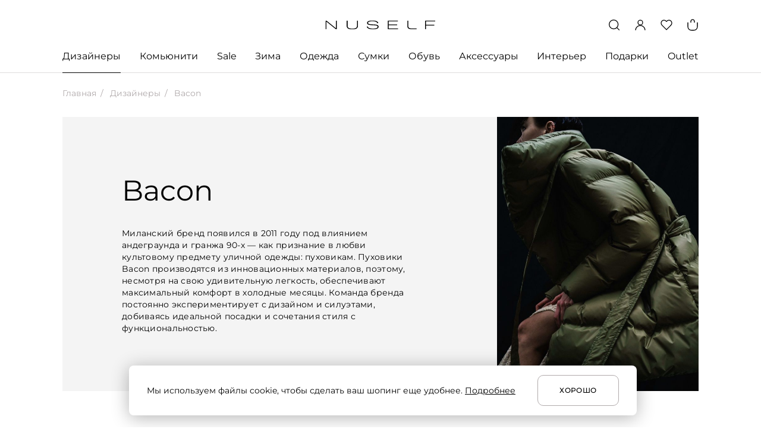

--- FILE ---
content_type: text/html; charset=utf-8
request_url: https://nuself.ru/designers/bacon/
body_size: 63919
content:
<!doctype html>
<html data-n-head-ssr lang="ru" data-n-head="%7B%22lang%22:%7B%22ssr%22:%22ru%22%7D%7D">
  <head >
    <title>Bacon | NUSELF</title><meta data-n-head="ssr" charset="utf-8"><meta data-n-head="ssr" name="viewport" content="width=device-width, initial-scale=1"><meta data-n-head="ssr" name="msapplication-TileColor" content="#da532c"><meta data-n-head="ssr" data-hid="theme-color" name="theme-color" content="#ffffff"><meta data-n-head="ssr" property="og:locale" content="ru_RU"><meta data-n-head="ssr" property="og:site_name" content="NUSELF | современная лайфстайл-платформа для шопинга и вдохновения"><meta data-n-head="ssr" name="twitter:card" content="summary_large_image"><meta data-n-head="ssr" data-hid="og:type" property="og:type" content="website"><meta data-n-head="ssr" data-hid="og:url" property="og:url" content="https://nuself.ru/designers/bacon/"><meta data-n-head="ssr" data-hid="description" name="description" content="Миланский бренд появился в 2011 году под влиянием андеграунда и гранжа 90-х — как признание в любви культовому предмету уличной одежды: пуховикам. Пуховики Bacon производятся из инновационных материалов, поэтому, несмотря на свою удивительную легкость, обеспечивают максимальный комфорт в холодные месяцы. Команда бренда постоянно экспериментирует с дизайном и силуэтами, добиваясь идеальной посадки и сочетания стиля с функциональностью."><meta data-n-head="ssr" data-hid="og:image" property="og:image" content="https://nuself.ru/s3/public/9t/13/9tc13vd9jzylhb4hylqeytrs0rxbbefw1anie8hw.jpeg"><meta data-n-head="ssr" data-hid="og:title" property="og:title" content="Bacon | NUSELF"><meta data-n-head="ssr" data-hid="og:description" property="og:description" content="Миланский бренд появился в 2011 году под влиянием андеграунда и гранжа 90-х — как признание в любви культовому предмету уличной одежды: пуховикам. Пуховики Bacon производятся из инновационных материалов, поэтому, несмотря на свою удивительную легкость, обеспечивают максимальный комфорт в холодные месяцы. Команда бренда постоянно экспериментирует с дизайном и силуэтами, добиваясь идеальной посадки и сочетания стиля с функциональностью."><meta data-n-head="ssr" data-hid="twitter:image:alt" name="twitter:image:alt" content="Bacon | NUSELF"><meta data-n-head="ssr" data-hid="itemprop-name" itemprop="name" content="Bacon | NUSELF"><meta data-n-head="ssr" data-hid="itemprop-image" itemprop="image" content="https://nuself.ru/s3/public/9t/13/9tc13vd9jzylhb4hylqeytrs0rxbbefw1anie8hw.jpeg"><meta data-n-head="ssr" data-hid="itemprop-description" itemprop="description" content="Миланский бренд появился в 2011 году под влиянием андеграунда и гранжа 90-х — как признание в любви культовому предмету уличной одежды: пуховикам. Пуховики Bacon производятся из инновационных материалов, поэтому, несмотря на свою удивительную легкость, обеспечивают максимальный комфорт в холодные месяцы. Команда бренда постоянно экспериментирует с дизайном и силуэтами, добиваясь идеальной посадки и сочетания стиля с функциональностью."><link data-n-head="ssr" rel="icon" type="image/x-icon" href="/favicon.ico" sizes="any"><link data-n-head="ssr" rel="icon" type="image/png" href="/favicon-16x16.png" sizes="16x16"><link data-n-head="ssr" rel="icon" type="image/png" href="/favicon-32x32.png" sizes="32x32"><link data-n-head="ssr" rel="apple-touch-icon" href="/apple-touch-icon.png"><link data-n-head="ssr" rel="manifest" href="/manifest.json"><link data-n-head="ssr" data-hid="canonical" rel="canonical" href="https://nuself.ru/designers/bacon/"><script data-n-head="ssr" type="application/ld+json" data-hid="breadcrumbs">{"@context":"http://schema.org","@type":"BreadcrumbList","itemListElement":[{"@type":"ListItem","position":1,"item":{"@id":"/","name":"Главная"}},{"@type":"ListItem","position":2,"item":{"@id":"https://nuself.ru/designers/","name":"Дизайнеры"}},{"@type":"ListItem","position":3,"item":{"@id":"https://nuself.ru/designers/bacon/","name":"Bacon"}}]}</script><link rel="preload" href="/_nuxt/6e196cd.js" as="script"><link rel="preload" href="/_nuxt/37521db.js" as="script"><link rel="preload" href="/_nuxt/055a905.js" as="script"><link rel="preload" href="/_nuxt/cd10cf0.js" as="script"><link rel="preload" href="/_nuxt/5295aa6.js" as="script"><link rel="preload" href="/_nuxt/f12c493.js" as="script"><link rel="preload" href="/_nuxt/eaacc4f.js" as="script"><link rel="preload" href="/_nuxt/cd8897b.js" as="script"><link rel="preload" href="/_nuxt/3086dc6.js" as="script"><link rel="preload" href="/_nuxt/07599fa.js" as="script"><style data-vue-ssr-id="51c42732:0 26a78c72:0 0250ea3c:0 056e0bfe:0 c4897192:0 4f15eea3:0 36c8e810:0 0b31cf28:0 627f4773:0 42804fa1:0 c223d7a2:0 4a256a97:0 577489ac:0 3c248b1c:0 f8572242:0 6298e270:0 f03c236e:0 334e4697:0 355594ec:0 49fcec65:0 4998d008:0 5550f220:0 cdd6b072:0 493c6af7:0 67fb5c35:0 7ec20f89:0 643e1f1a:0 f87cc5c0:0 6a5e6b13:0 639ef555:0 63fdcd74:0 7b8335aa:0 dd60515a:0 12fe56f2:0 20692d88:0 78e0b4a7:0">@font-face{font-family:"Montserrat";src:local("Montserrat Thin"),local("Montserrat-Thin"),url("/fonts/Montserrat-Thin.ttf") format("truetype");font-weight:100;font-style:normal;font-display:swap}@font-face{font-family:"Montserrat";src:local("Montserrat Thin Italic"),local("Montserrat-ThinItalic"),url("/fonts/Montserrat-ThinItalic.ttf") format("truetype");font-weight:100;font-style:italic;font-display:swap}@font-face{font-family:"Montserrat";src:local("Montserrat ExtraLight"),local("Montserrat-ExtraLight"),url("/fonts/Montserrat-ExtraLight.ttf") format("truetype");font-weight:200;font-style:normal;font-display:swap}@font-face{font-family:"Montserrat";src:local("Montserrat ExtraLight Italic"),local("Montserrat-ExtraLightItalic"),url("/fonts/Montserrat-ExtraLightItalic.ttf") format("truetype");font-weight:200;font-style:italic;font-display:swap}@font-face{font-family:"Montserrat";src:local("Montserrat Light"),local("Montserrat-Light"),url("/fonts/Montserrat-Light.ttf") format("truetype");font-weight:300;font-style:normal;font-display:swap}@font-face{font-family:"Montserrat";src:local("Montserrat Light Italic"),local("Montserrat-LightItalic"),url("/fonts/Montserrat-LightItalic.ttf") format("truetype");font-weight:300;font-style:italic;font-display:swap}@font-face{font-family:"Montserrat";src:local("Montserrat Regular"),local("Montserrat-Regular"),url("/fonts/Montserrat-Regular.ttf") format("truetype");font-weight:400;font-style:normal;font-display:swap}@font-face{font-family:"Montserrat";src:local("Montserrat Italic"),local("Montserrat-Italic"),url("/fonts/Montserrat-Italic.ttf") format("truetype");font-weight:400;font-style:italic;font-display:swap}@font-face{font-family:"Montserrat";src:local("Montserrat Medium"),local("Montserrat-Medium"),url("/fonts/Montserrat-Medium.ttf") format("truetype");font-weight:500;font-style:normal;font-display:swap}@font-face{font-family:"Montserrat";src:local("Montserrat Medium Italic"),local("Montserrat-MediumItalic"),url("/fonts/Montserrat-MediumItalic.ttf") format("truetype");font-weight:500;font-style:italic;font-display:swap}@font-face{font-family:"Montserrat";src:local("Montserrat SemiBold"),local("Montserrat-SemiBold"),url("/fonts/Montserrat-SemiBold.ttf") format("truetype");font-weight:600;font-style:normal;font-display:swap}@font-face{font-family:"Montserrat";src:local("Montserrat SemiBold Italic"),local("Montserrat-SemiBoldItalic"),url("/fonts/Montserrat-SemiBoldItalic.ttf") format("truetype");font-weight:600;font-style:italic;font-display:swap}@font-face{font-family:"Montserrat";src:local("Montserrat Bold"),local("Montserrat-Bold"),url("/fonts/Montserrat-Bold.ttf") format("truetype");font-weight:700;font-style:normal;font-display:swap}@font-face{font-family:"Montserrat";src:local("Montserrat Bold Italic"),local("Montserrat-BoldItalic"),url("/fonts/Montserrat-BoldItalic.ttf") format("truetype");font-weight:700;font-style:italic;font-display:swap}@font-face{font-family:"Montserrat";src:local("Montserrat Extra Bold"),local("Montserrat-ExtraBold"),url("/fonts/Montserrat-ExtraBold.ttf") format("truetype");font-weight:800;font-style:normal;font-display:swap}@font-face{font-family:"Montserrat";src:local("Montserrat Extra Bold Italic"),local("Montserrat-ExtraBoldItalic"),url("/fonts/Montserrat-ExtraBoldItalic.ttf") format("truetype");font-weight:800;font-style:italic;font-display:swap}@font-face{font-family:"Montserrat";src:local("Montserrat Black"),local("Montserrat-Black"),url("/fonts/Montserrat-Black.ttf") format("truetype");font-weight:900;font-style:normal;font-display:swap}@font-face{font-family:"Montserrat";src:local("Montserrat Black Italic"),local("Montserrat-BlackItalic"),url("/fonts/Montserrat-BlackItalic.ttf") format("truetype");font-weight:900;font-style:italic;font-display:swap}@font-face{font-family:"Prata";src:local("Prata Regular"),local("Prata-Regular"),url("/fonts/Prata-Regular.ttf") format("truetype");font-weight:400;font-style:normal;font-display:swap}@font-face{font-family:"Bitter";src:local("Bitter Regular"),local("Bitter-Regular"),url("/fonts/Bitter-Regular.ttf") format("truetype");font-weight:400;font-style:normal;font-display:swap}@font-face{font-family:"Bitter";src:local("Bitter Italic"),local("Bitter-Italic"),url("/fonts/Bitter-Italic.ttf") format("truetype");font-weight:400;font-style:italic;font-display:swap}@font-face{font-family:"Bitter";src:local("Bitter Medium"),local("Bitter-Medium"),url("/fonts/Bitter-Medium.ttf") format("truetype");font-weight:500;font-style:normal;font-display:swap}@font-face{font-family:"Bitter";src:local("Bitter Medium Italic"),local("Bitter-MediumItalic"),url("/fonts/Bitter-MediumItalic.ttf") format("truetype");font-weight:500;font-style:italic;font-display:swap}@font-face{font-family:"Bitter";src:local("Bitter SemiBold"),local("Bitter-SemiBold"),url("/fonts/Bitter-SemiBold.ttf") format("truetype");font-weight:600;font-style:normal;font-display:swap}@font-face{font-family:"Bitter";src:local("Bitter SemiBold Italic"),local("Bitter-SemiBoldItalic"),url("/fonts/Bitter-SemiBoldItalic.ttf") format("truetype");font-weight:600;font-style:italic;font-display:swap}
html,body,div,span,applet,object,iframe,h1,h2,h3,h4,h5,h6,p,blockquote,pre,a,abbr,acronym,address,big,cite,code,del,dfn,em,img,ins,kbd,q,s,samp,small,strike,strong,sub,sup,tt,var,b,u,i,center,dl,dt,dd,menu,ol,ul,li,fieldset,form,label,legend,table,caption,tbody,tfoot,thead,tr,th,td,article,aside,canvas,details,embed,figure,figcaption,footer,header,hgroup,main,menu,nav,output,ruby,section,summary,time,mark,audio,video{margin:0;padding:0;border:0;font-size:100%;font:inherit;vertical-align:baseline}article,aside,details,figcaption,figure,footer,header,hgroup,main,menu,nav,section{display:block}menu,ol,ul{list-style:none}blockquote,q{quotes:none}blockquote:before,blockquote:after,q:before,q:after{content:"";content:none}table{border-collapse:collapse;border-spacing:0}
/*
 * Container style
 */
.ps {
  overflow: hidden !important;
  overflow-anchor: none;
  -ms-overflow-style: none;
  touch-action: auto;
  -ms-touch-action: auto;
}
/*
 * Scrollbar rail styles
 */
.ps__rail-x {
  display: none;
  opacity: 0;
  transition: background-color .2s linear, opacity .2s linear;
  -webkit-transition: background-color .2s linear, opacity .2s linear;
  height: 15px;
  /* there must be 'bottom' or 'top' for ps__rail-x */
  bottom: 0px;
  /* please don't change 'position' */
  position: absolute;
}
.ps__rail-y {
  display: none;
  opacity: 0;
  transition: background-color .2s linear, opacity .2s linear;
  -webkit-transition: background-color .2s linear, opacity .2s linear;
  width: 15px;
  /* there must be 'right' or 'left' for ps__rail-y */
  right: 0;
  /* please don't change 'position' */
  position: absolute;
}
.ps--active-x > .ps__rail-x,
.ps--active-y > .ps__rail-y {
  display: block;
  background-color: transparent;
}
.ps:hover > .ps__rail-x,
.ps:hover > .ps__rail-y,
.ps--focus > .ps__rail-x,
.ps--focus > .ps__rail-y,
.ps--scrolling-x > .ps__rail-x,
.ps--scrolling-y > .ps__rail-y {
  opacity: 0.6;
}
.ps .ps__rail-x:hover,
.ps .ps__rail-y:hover,
.ps .ps__rail-x:focus,
.ps .ps__rail-y:focus,
.ps .ps__rail-x.ps--clicking,
.ps .ps__rail-y.ps--clicking {
  background-color: #eee;
  opacity: 0.9;
}
/*
 * Scrollbar thumb styles
 */
.ps__thumb-x {
  background-color: #aaa;
  border-radius: 6px;
  transition: background-color .2s linear, height .2s ease-in-out;
  -webkit-transition: background-color .2s linear, height .2s ease-in-out;
  height: 6px;
  /* there must be 'bottom' for ps__thumb-x */
  bottom: 2px;
  /* please don't change 'position' */
  position: absolute;
}
.ps__thumb-y {
  background-color: #aaa;
  border-radius: 6px;
  transition: background-color .2s linear, width .2s ease-in-out;
  -webkit-transition: background-color .2s linear, width .2s ease-in-out;
  width: 6px;
  /* there must be 'right' for ps__thumb-y */
  right: 2px;
  /* please don't change 'position' */
  position: absolute;
}
.ps__rail-x:hover > .ps__thumb-x,
.ps__rail-x:focus > .ps__thumb-x,
.ps__rail-x.ps--clicking .ps__thumb-x {
  background-color: #999;
  height: 11px;
}
.ps__rail-y:hover > .ps__thumb-y,
.ps__rail-y:focus > .ps__thumb-y,
.ps__rail-y.ps--clicking .ps__thumb-y {
  background-color: #999;
  width: 11px;
}
/* MS supports */
@supports (-ms-overflow-style: none) {
  .ps {
    overflow: auto !important;
  }
}
@media screen and (-ms-high-contrast: active), (-ms-high-contrast: none) {
  .ps {
    overflow: auto !important;
  }
}
.ps {
    position: relative;
}
.slick-track[data-v-e4caeaf8]{position:relative;top:0;left:0;display:block;-webkit-transform:translateZ(0);transform:translateZ(0)}.slick-track.slick-center[data-v-e4caeaf8]{margin-left:auto;margin-right:auto}.slick-track[data-v-e4caeaf8]:after,.slick-track[data-v-e4caeaf8]:before{display:table;content:""}.slick-track[data-v-e4caeaf8]:after{clear:both}.slick-loading .slick-track[data-v-e4caeaf8]{visibility:hidden}.slick-slide[data-v-e4caeaf8]{display:none;float:left;height:100%;min-height:1px}[dir=rtl] .slick-slide[data-v-e4caeaf8]{float:right}.slick-slide img[data-v-e4caeaf8]{display:block}.slick-slide.slick-loading img[data-v-e4caeaf8]{display:none}.slick-slide.dragging img[data-v-e4caeaf8]{pointer-events:none}.slick-initialized .slick-slide[data-v-e4caeaf8]{display:block}.slick-loading .slick-slide[data-v-e4caeaf8]{visibility:hidden}.slick-vertical .slick-slide[data-v-e4caeaf8]{display:block;height:auto;border:1px solid transparent}.slick-arrow.slick-hidden[data-v-21137603]{display:none}.slick-slider[data-v-3d1a4f76]{position:relative;display:block;-webkit-box-sizing:border-box;box-sizing:border-box;-webkit-user-select:none;-moz-user-select:none;-ms-user-select:none;user-select:none;-webkit-touch-callout:none;-khtml-user-select:none;-ms-touch-action:pan-y;touch-action:pan-y;-webkit-tap-highlight-color:transparent}.slick-list[data-v-3d1a4f76]{position:relative;display:block;overflow:hidden;margin:0;padding:0;-webkit-transform:translateZ(0);transform:translateZ(0)}.slick-list[data-v-3d1a4f76]:focus{outline:none}.slick-list.dragging[data-v-3d1a4f76]{cursor:pointer;cursor:hand}
html,body{font-family:Montserrat,sans-serif;background-color:#fff;font-weight:400;font-size:14px;line-height:20px;color:#000;-webkit-font-smoothing:antialiased !important;-moz-osx-font-smoothing:grayscale;min-width:320px}body{overflow-y:scroll;overflow-x:hidden}*{box-sizing:border-box;outline:none !important}img,svg,iframe{display:block}img{color:transparent;user-select:none}b,strong{font-weight:500}i,em{font-style:italic}u,ins{text-decoration:underline}h1,h2,h3,h4,h5{margin:0}ul{margin:0}a{text-decoration:none;color:#000}@media(hover: hover){a:hover{color:#969293}}.no-break{white-space:nowrap}@media(max-width: 1259px){.desktop-only{display:none !important;visibility:hidden}}@media(min-width: 1260px){.desktop-hide{display:none !important;visibility:hidden}}@media(min-width: 1260px){.tablet-only{display:none !important;visibility:hidden}}@media(max-width: 767px){.tablet-only{display:none !important;visibility:hidden}}@media(min-width: 768px)and (max-width: 1259px){.tablet-hide{display:none !important;visibility:hidden}}@media(min-width: 768px){.mobile-only{display:none !important;visibility:hidden}}@media(max-width: 767px){.mobile-hide{display:none !important;visibility:hidden}}.hidden{visibility:hidden}.none{display:none !important}.main-container{padding:0 105px;max-width:1440px;margin:0 auto}@media(max-width: 1259px){.main-container{padding:0 32px}}@media(max-width: 767px){.main-container{padding:0 16px}}.transition-error-enter-active{transition:all .3s ease-out;max-height:80px}.transition-error-leave-active{transition:all .1s ease-in;max-height:80px}.transition-error-enter,.transition-error-leave-to{opacity:0 !important;max-height:0;margin-top:0 !important}.has-modal{overflow:hidden}.page-title,.page-title-wrap{font-weight:400;font-size:44px;line-height:56px;margin-bottom:30px;word-break:break-word}@media(max-width: 1259px){.page-title,.page-title-wrap{font-size:36px;line-height:44px}}@media(max-width: 767px){.page-title,.page-title-wrap{font-size:24px;line-height:32px;margin-bottom:24px}}.page-title-2{font-size:32px;line-height:40px;margin-bottom:40px;word-break:break-word}@media(max-width: 1259px){.page-title-2{font-size:28px;line-height:34px;margin-bottom:32px}}@media(max-width: 767px){.page-title-2{font-size:24px;line-height:32px;margin-bottom:24px}}.page-title-wrap{display:flex;flex-flow:row nowrap;justify-content:flex-start}.page-title-wrap h1{text-overflow:ellipsis;overflow:hidden;white-space:nowrap}.page-title-wrap sup{vertical-align:super;display:inline-block;font-weight:400;font-size:16px;line-height:24px;color:#969293;margin-left:10px;flex:0 0 auto}@media(max-width: 767px){.page-title-wrap sup{font-size:14px;line-height:20px}}.ps .ps__rail-y{background-color:transparent;opacity:1;width:4px;right:0 !important}.ps .ps__rail-y .ps__thumb-y{width:4px;border-radius:0;right:0 !important;background-color:#dfdddd}


.nuxt-progress {
  position: fixed;
  top: 0px;
  left: 0px;
  right: 0px;
  height: 2px;
  width: 0%;
  opacity: 1;
  transition: width 0.1s, opacity 0.4s;
  background-color: black;
  z-index: 999999;
}
.nuxt-progress.nuxt-progress-notransition {
  transition: none;
}
.nuxt-progress-failed {
  background-color: red;
}

.app[data-v-17318861]{display:flex;flex-flow:column nowrap;justify-content:flex-start;align-items:stretch;min-height:100vh}.app .page-container[data-v-17318861]{flex:1 0 auto;width:100%;margin:0 auto;max-width:1440px;padding-bottom:120px}@media(max-width: 1259px){.app .page-container[data-v-17318861]{padding-bottom:64px}}@media(max-width: 767px){.app .page-container[data-v-17318861]{padding-bottom:48px}}
header[data-v-58a1628d]{border-bottom:1px solid #dfdddd;padding:32px 0 0;z-index:5;position:sticky;top:0;background-color:#fff}@media(max-width: 1259px){header[data-v-58a1628d]{padding:20px 0 19px}}header .inner-header[data-v-58a1628d]{display:flex;flex-flow:row nowrap;align-items:center;justify-content:space-between;margin:0 auto;position:relative}@media(min-width: 1260px){header .inner-header[data-v-58a1628d]{margin-bottom:31px}}header .inner-header .controls[data-v-58a1628d]{flex:1 1 auto;display:flex;flex-flow:row nowrap;align-items:center;justify-content:flex-end}header .inner-header .controls .control[data-v-58a1628d]{width:20px;height:20px;color:#000;transition:color .1s ease-in-out;cursor:pointer}@media(hover: hover){header .inner-header .controls .control[data-v-58a1628d]:hover{color:#969293}}header .inner-header .controls .control+.control[data-v-58a1628d]{margin-left:24px}@media(max-width: 767px){header .inner-header .controls .control+.control[data-v-58a1628d]{margin-left:16px}}header .inner-header .controls .control .control-icon[data-v-58a1628d]{width:100%;height:100%}header .inner-header .menu-wrap[data-v-58a1628d]{flex:0 0 auto;color:#000;display:flex;flex-flow:row nowrap;align-items:center;justify-content:flex-start;cursor:pointer}@media(hover: hover){header .inner-header .menu-wrap[data-v-58a1628d]:hover{color:#969293}}header .inner-header .menu-wrap .menu-icon[data-v-58a1628d]{width:20px;height:20px}header .inner-header .menu-wrap .menu-text[data-v-58a1628d]{margin-left:12px;font-weight:400;font-size:16px;line-height:24px}header .inner-header .logo-wrap[data-v-58a1628d]{flex:0 0 auto;color:#000;width:185px;height:15px;position:absolute;left:50%;top:50%;transform:translate(-50%, -50%)}@media(max-width: 767px){header .inner-header .logo-wrap[data-v-58a1628d]{width:123px;height:10px}}header .inner-header .logo-wrap .logo-icon[data-v-58a1628d]{width:100%;height:100%}header .inner-header .cart-wrap[data-v-58a1628d]{min-width:20px;width:auto;display:flex;flex-flow:column nowrap;align-items:center;justify-content:flex-start;position:relative;font-weight:600;font-size:10px;line-height:10px;text-align:center}header .inner-header .cart-wrap .quantity[data-v-58a1628d]{position:absolute;top:7px;left:50%;transform:translateX(-50%)}header .inner-header .cart-wrap .cart-head[data-v-58a1628d]{width:6px;height:5px;border:1.3px solid currentColor;border-bottom:none;border-radius:3px 3px 0 0}header .inner-header .cart-wrap .cart-body[data-v-58a1628d]{min-width:18px;height:14px;padding:1px 1px 2px;border:1.3px solid currentColor;border-top:none;border-radius:0 0 6px 6px}
.desktop-catalog[data-v-bf74d3fe]{position:relative;z-index:10}.desktop-catalog .parent-categories[data-v-bf74d3fe]{display:flex;flex-flow:row nowrap;align-items:flex-start;justify-content:space-between}.desktop-catalog .category-link[data-v-bf74d3fe]{flex:0 1 auto;text-decoration:none;color:#000;font-weight:400;font-size:16px;line-height:24px;padding:0 0 16px;margin-bottom:-1px;text-overflow:ellipsis;overflow:hidden;white-space:nowrap;max-width:300px}.desktop-catalog .category-link.hover[data-v-bf74d3fe]{padding-bottom:15px;border-bottom:1px solid #000}@media(hover: hover){.desktop-catalog .category-link.single[data-v-bf74d3fe]:hover{padding-bottom:15px;border-bottom:1px solid #000}}.desktop-catalog .category-link+.category-link[data-v-bf74d3fe]{margin-left:12px}.desktop-catalog .subcategories[data-v-bf74d3fe]{position:absolute;background-color:#fff;top:calc(100% + 1px);left:0;right:0;padding:40px 0 59px;border-bottom:1px solid #dfdddd}.desktop-catalog .subcategory-link[data-v-bf74d3fe]{color:#000;text-overflow:ellipsis;overflow:hidden;white-space:nowrap;border-bottom:1px solid transparent}@media(hover: hover){.desktop-catalog .subcategory-link[data-v-bf74d3fe]:hover{border-color:#000}}.desktop-catalog .subcategory-link+.subcategory-link[data-v-bf74d3fe]{margin-top:30px}.desktop-catalog .subcategories-container[data-v-bf74d3fe]{flex-flow:row nowrap;justify-content:flex-start;align-items:flex-start;display:none}.desktop-catalog .subcategories-container.active[data-v-bf74d3fe]{display:flex}.desktop-catalog .subcategories-container .subcategories-links[data-v-bf74d3fe]{flex:0 0 auto;width:420px;display:flex;flex-flow:column nowrap;justify-content:flex-start;align-items:flex-start}.desktop-catalog:not(.active) .category-link.active[data-v-bf74d3fe]{padding-bottom:15px;border-bottom:1px solid #000}.desktop-catalog:not(.active) .subcategories[data-v-bf74d3fe]{display:none}
.designer-in-header-container .designer-in-header[data-v-4146d237]{display:flex;max-width:1442px;flex-flow:row nowrap;align-items:flex-start;margin:0 auto;padding-left:105px;padding-right:105px}.designer-in-header-container .designer-in-header .designer-anchors[data-v-4146d237]{width:184px;margin-right:92px}.designer-in-header-container .designer-in-header .designer-anchors[data-v-4146d237] .anchors-list{display:grid;grid-template-columns:42px 40px 38px 31px 33px}.designer-in-header-container .designer-in-header .designer-anchors[data-v-4146d237] .anchors-btn{margin-right:auto;font-family:"Montserrat";font-style:normal;margin-bottom:20px;font-weight:400;font-size:14px;line-height:20px;min-width:auto;justify-content:start}.designer-in-header-container .designer-in-header .designer-anchors[data-v-4146d237] .anchors-btn:nth-child(5n){justify-content:flex-end;margin-left:auto;margin-right:0}.designer-in-header-container .designer-in-header .title[data-v-4146d237]{font-family:"Montserrat";font-style:normal;font-weight:500;font-size:16px;line-height:24px;margin-bottom:30px}.designer-in-header-container .designer-in-header .title--center[data-v-4146d237]{text-align:center}.designer-in-header-container .designer-in-header .designers-list-block .designers-list[data-v-4146d237]{height:370px;width:564px;display:flex;flex-direction:column;flex-wrap:wrap;overflow:hidden;margin-bottom:30px}.designer-in-header-container .designer-in-header .designers-list-block .designers-list .designer-title[data-v-4146d237]{font-family:"Montserrat";font-style:normal;font-weight:400;font-size:14px;line-height:20px;width:252px;margin-right:30px;margin-bottom:30px}.designer-in-header-container .designer-in-header .designers-list-block .designers-list .designer-title[data-v-4146d237]:nth-child(8n){margin-bottom:0}.designer-in-header-container .designer-in-header .designers-list-block .show-more[data-v-4146d237]{margin-left:282px;color:#969293}.designer-in-header-container .designer-in-header .designer-image-wrapper[data-v-4146d237]{width:100%}.designer-in-header-container .designer-in-header .designer-image-wrapper .designer-title-image[data-v-4146d237]{position:absolute;left:30px;padding-right:30px;width:100%;bottom:30px;font-family:Bitter,serif;font-style:normal;font-weight:400;font-size:30px;line-height:36px;color:#fff;text-overflow:ellipsis;overflow:hidden;white-space:nowrap}
.anchors-list-wrapper[data-v-23c2c088]{overflow-x:auto}.anchors-list[data-v-23c2c088]{display:flex;justify-content:space-between}@media(max-width: 1259px){.anchors-list[data-v-23c2c088]{justify-content:flex-start}}.anchors-btn[data-v-23c2c088]{height:20px;min-width:20px;flex-shrink:0;display:flex;justify-content:center;align-items:center;font-size:14px;font-weight:500;padding:0;border:0;padding-left:4px;padding-right:4px;background:none;cursor:pointer;color:#000}.anchors-btn.disabled[data-v-23c2c088]{color:#b0aaab;pointer-events:none}@media(hover: hover){.anchors-btn[data-v-23c2c088]:hover{background-color:#000;color:#fff}}@media(max-width: 1259px){.anchors-btn[data-v-23c2c088]:not(:last-child){margin-right:16px}}
.community-in-header-container .community-in-header[data-v-1d474271]{display:flex;flex-flow:row nowrap;justify-content:flex-start;align-items:flex-start}.community-in-header-container .community-in-header .community-sidebar[data-v-1d474271]{font-family:"Montserrat";font-style:normal;font-weight:400;margin-right:20px;font-size:14px;line-height:20px;flex:0 0 auto;width:400px;display:flex;flex-flow:column nowrap;justify-content:flex-start;align-items:flex-start;overflow:hidden}.community-in-header-container .community-in-header .community-sidebar .subcategory-link[data-v-1d474271]{color:#000;text-overflow:ellipsis;overflow:hidden;white-space:nowrap;flex:0 1 auto;max-width:100%;border-bottom:1px solid transparent}@media(hover: hover){.community-in-header-container .community-in-header .community-sidebar .subcategory-link[data-v-1d474271]:hover{border-color:#000}}.community-in-header-container .community-in-header .community-sidebar .subcategory-link+.subcategory-link[data-v-1d474271]{margin-top:30px}.community-in-header-container .community-in-header .community-article[data-v-1d474271]{display:flex;align-items:center;justify-content:space-between;flex:0 1 auto;width:100%}.community-in-header-container .community-in-header .community-article .article[data-v-1d474271]{width:48%}.community-in-header-container .community-in-header .community-article .article[data-v-1d474271] .title{font-size:30px;line-height:36px}.community-in-header-container .community-in-header .community-article[data-v-1d474271] .horizontal{display:none}
.main-content .designer-information-mobile[data-v-37f95e6a]{padding:0 16px;margin-bottom:24px}.main-content .designer-information-mobile .designer-title[data-v-37f95e6a]{font-weight:400;font-size:24px;line-height:32px}.main-content .designer-information-mobile .designer-description[data-v-37f95e6a]{margin-top:12px}.main-content .designer-card[data-v-37f95e6a]{display:flex;background-color:#f4f4f4;position:relative;justify-content:space-between;margin-bottom:60px}@media(min-width: 1260px){.main-content .designer-card[data-v-37f95e6a]{margin-left:105px;margin-right:105px;padding-top:36.11%}}@media(max-width: 1259px){.main-content .designer-card[data-v-37f95e6a]{padding-top:49.21%;margin-left:32px;margin-right:32px;margin-bottom:32px}}@media(max-width: 767px){.main-content .designer-card[data-v-37f95e6a]{padding-top:133.44%;margin-left:0;margin-right:0;margin-bottom:24px}}.main-content .designer-card.designer-card--hide[data-v-37f95e6a]{visibility:hidden;display:none}.main-content .designer-card .designer-information[data-v-37f95e6a]{width:calc(68.3% - 252px);position:absolute;top:50%;align-self:center;transform:translate(100px, -50%)}@media(max-width: 1259px){.main-content .designer-card .designer-information[data-v-37f95e6a]{width:calc(59.66% - 100px);transform:translate(50px, -50%)}}.main-content .designer-card .designer-information .designer-title[data-v-37f95e6a]{font-size:48px;line-height:56px}@media(max-width: 1259px){.main-content .designer-card .designer-information .designer-title[data-v-37f95e6a]{font-size:30px;line-height:36px}}.main-content .designer-card .designer-information .designer-description[data-v-37f95e6a]{font-weight:400;font-size:14px;line-height:20px}@media(min-width: 1260px){.main-content .designer-card .designer-information .designer-description[data-v-37f95e6a]{margin-top:34px;letter-spacing:.02em}}@media(max-width: 1259px){.main-content .designer-card .designer-information .designer-description[data-v-37f95e6a]{margin-top:24px}}.main-content .designer-card .designer-image-slider[data-v-37f95e6a]{position:absolute;bottom:0;right:0;height:100%}@media(min-width: 1260px){.main-content .designer-card .designer-image-slider[data-v-37f95e6a]{width:31.7%}}@media(max-width: 1259px){.main-content .designer-card .designer-image-slider[data-v-37f95e6a]{width:40.34%}}@media(max-width: 767px){.main-content .designer-card .designer-image-slider[data-v-37f95e6a]{width:100%}}.main-content .designer-card .designer-image-slider .designer-image-container[data-v-37f95e6a]{position:relative;height:100%}.main-content .designer-card .designer-image-slider .designer-image-container .designer-image[data-v-37f95e6a]{object-fit:cover;position:absolute;top:0;bottom:0;height:100%;width:inherit !important}.main-content .designer-categories[data-v-37f95e6a]{display:flex;align-items:flex-start;justify-content:flex-start;margin-bottom:40px;flex-flow:row wrap;width:100%;max-width:100%;padding:0 105px 0 75px;margin-top:-12px}@media(max-width: 1259px){.main-content .designer-categories[data-v-37f95e6a]{flex-wrap:nowrap;padding:0 32px;margin-top:0}}@media(max-width: 767px){.main-content .designer-categories[data-v-37f95e6a]{padding:0 16px}}.main-content .designer-categories .link[data-v-37f95e6a]{font-weight:400;font-size:14px;line-height:20px;color:#969293;padding-bottom:4px;white-space:nowrap;flex:0 0 auto;max-width:100%;text-decoration:none;cursor:pointer;text-overflow:ellipsis;overflow:hidden;white-space:nowrap}.main-content .designer-categories .link+.link[data-v-37f95e6a]{margin-left:30px}@media(hover: hover){.main-content .designer-categories .link[data-v-37f95e6a]:hover{color:#000}}@media(min-width: 1260px){.main-content .designer-categories .link[data-v-37f95e6a]{margin:12px 0 0 30px}}.main-content .designer-categories .link.active[data-v-37f95e6a]{color:#000;padding-bottom:3px;border-bottom:1px solid #000}
.breadcrumb-wrap[data-v-8a434e02]{font-weight:400;font-size:14px;line-height:20px;color:#b0aaab;margin-top:24px;margin-bottom:30px}@media(max-width: 767px){.breadcrumb-wrap[data-v-8a434e02]{margin-top:16px;margin-bottom:24px}}.breadcrumb-wrap .breadcrumbs[data-v-8a434e02]{display:flex;flex-flow:row nowrap;justify-content:flex-start;align-items:flex-start}.breadcrumb-wrap .breadcrumbs .breadcrumbs-item[data-v-8a434e02]{user-select:none;max-width:300px;text-overflow:ellipsis;overflow:hidden;white-space:nowrap}.breadcrumb-wrap .breadcrumbs .breadcrumbs-item+.breadcrumbs-item[data-v-8a434e02]:before{content:"/";margin:0 7px}.breadcrumb-wrap .link[data-v-8a434e02]{text-decoration:none;color:#b0aaab}@media(hover: hover){.breadcrumb-wrap .link[data-v-8a434e02]:hover{color:#969293}}
.horizontal-scroll[data-v-7d22f02e]{overflow-x:auto;overflow-y:hidden;display:flex;flex-flow:row nowrap;width:100%;scrollbar-width:none;-ms-overflow-style:none}.horizontal-scroll[data-v-7d22f02e]::-webkit-scrollbar{display:none}
.banner-slider[data-v-12a72486]{position:relative;width:100%}.banner-slider .banner-slider__carousel[data-v-12a72486]{height:100%;width:100%;position:absolute;top:0;left:0}.banner-slider .banner-slider__carousel[data-v-12a72486] .slick-list,.banner-slider .banner-slider__carousel[data-v-12a72486] .slick-track{height:100%}.banner-slider .banner-slider__carousel[data-v-12a72486] .slick-list .slick-slide>div,.banner-slider .banner-slider__carousel[data-v-12a72486] .slick-track .slick-slide>div{height:100%}.banner-slider .banner-slider__controls[data-v-12a72486]{position:absolute;bottom:60px;right:105px;z-index:3}@media(max-width: 1259px){.banner-slider .banner-slider__controls[data-v-12a72486]{bottom:32px;right:32px}}.banner-slider .banner-slider__controls.banner-slider__controls-mobile[data-v-12a72486]{left:0;right:0;bottom:16px}.banner-slider .banner-slider__default-control[data-v-12a72486]{display:flex;flex-flow:row nowrap;align-items:center;justify-content:flex-start}.banner-slider .arrow[data-v-12a72486]{color:#fff;cursor:pointer;width:20px;height:20px}.banner-slider .arrow.disabled[data-v-12a72486]{visibility:hidden;pointer-events:none}.banner-slider .arrow.right[data-v-12a72486]{transform:rotate(180deg);margin-left:30px}.banner-slider .banner-slider__mobile-control[data-v-12a72486]{display:flex;justify-content:center;position:absolute;left:0;right:0}.banner-slider .banner-slider__action-mobile[data-v-12a72486]{width:8px;height:3px;background-color:#fff;opacity:.5;cursor:pointer;margin-right:4px}.banner-slider .banner-slider__action-mobile[data-v-12a72486]:nth-last-child(1){margin-right:0px}.banner-slider .banner-slider__action-mobile.banner-slider__action-mobile--active[data-v-12a72486]{opacity:1}

.filters-block[data-v-5d5783bb]{margin-bottom:30px}.filters-block[data-v-5d5783bb]  .base-dropdown+.base-dropdown{margin-left:40px}.filters-block .filters-line[data-v-5d5783bb]{display:flex;flex-flow:row wrap;align-items:center;justify-content:flex-start}.filters-block .filters-right-wrap[data-v-5d5783bb]{display:flex;flex-flow:row nowrap;justify-content:flex-end;align-items:center;flex:1 0 auto;padding-left:40px}.filters-block .cancel-all[data-v-5d5783bb]{margin-left:12px;padding:6px 0;width:auto;color:#969293;cursor:pointer;user-select:none;flex:0 0 auto;white-space:nowrap}@media(hover: hover){.filters-block .cancel-all[data-v-5d5783bb]:hover{color:#000}}.filters-block .active-line[data-v-5d5783bb]{display:flex;flex-flow:row wrap;align-items:flex-start;justify-content:flex-start;margin:24px 0 -12px -12px}.filters-block .active-line .active-line_item[data-v-5d5783bb]{margin:0 0 12px 12px}.filters-block .show-filters-modal[data-v-5d5783bb]{display:flex;flex-flow:row nowrap;align-items:center;justify-content:flex-start;font-weight:500;color:#000;cursor:pointer}@media(hover: hover){.filters-block .show-filters-modal[data-v-5d5783bb]:hover{color:#969293}}.filters-block .show-filters-modal .icon[data-v-5d5783bb]{width:16px;height:16px;flex:0 0 auto;margin-right:8px}
@media(min-width: 1260px){.filter-dropdown.base-dropdown[data-v-84260204]  .base-dropdown__list-wrapper{width:390px;left:-30px}}
.base-dropdown[data-v-3e2de644]{position:relative;width:auto;display:flex;flex-flow:column nowrap}.base-dropdown .dropdown-header[data-v-3e2de644]{display:flex;flex-flow:row nowrap;align-items:center;justify-content:flex-start;width:auto;cursor:pointer;user-select:none;outline:none;box-shadow:none;position:relative;font-weight:500;font-size:14px;line-height:20px}.base-dropdown .dropdown-header .title-header[data-v-3e2de644]{flex:0 1 100%;text-overflow:ellipsis;overflow:hidden;white-space:nowrap}.base-dropdown .dropdown-header .arrow[data-v-3e2de644]{margin-left:8px;height:16px;width:16px;transition:transform .2s ease;transform:rotate(90deg);flex:0 0 auto}.base-dropdown .base-dropdown__list-wrapper[data-v-3e2de644]{width:100%;position:absolute;height:0;overflow:hidden;background-color:transparent;align-self:center;transition:opacity .2s ease;opacity:0}.base-dropdown .base-dropdown__list-wrapper .list[data-v-3e2de644]{background-color:#fff}.base-dropdown .base-dropdown__list-wrapper .close-btn[data-v-3e2de644]{position:absolute;top:24px;right:24px;width:24px;height:24px;cursor:pointer;color:#000}@media(max-width: 767px){.base-dropdown .base-dropdown__list-wrapper .close-btn[data-v-3e2de644]{top:18px;right:14px;width:24px;height:24px;padding:2px}}.base-dropdown .base-dropdown__list-wrapper .close-btn svg[data-v-3e2de644]{width:100%;height:100%}@media(hover: hover){.base-dropdown .base-dropdown__list-wrapper .close-btn[data-v-3e2de644]:hover{color:#969293}}.base-dropdown.open .dropdown-header .arrow[data-v-3e2de644]{transform:rotate(270deg)}.base-dropdown.open .base-dropdown__list-wrapper[data-v-3e2de644]{opacity:1}@media(min-width: 1260px){.base-dropdown .base-dropdown__list-wrapper[data-v-3e2de644]{transition:opacity .2s;top:100%}.base-dropdown .base-dropdown__list-wrapper.top[data-v-3e2de644]{top:unset;bottom:100%}.base-dropdown.open .base-dropdown__list-wrapper[data-v-3e2de644]{padding-top:10px;height:auto;z-index:20;overflow:initial;border-radius:10px}.base-dropdown.open .base-dropdown__list-wrapper.top[data-v-3e2de644]{padding-bottom:10px;padding-top:0}.base-dropdown.open .base-dropdown__list-wrapper .list[data-v-3e2de644]{box-shadow:0 3px 6px rgba(0,0,0,.1);border-radius:10px}}.base-dropdown.drop .base-dropdown__list-wrapper[data-v-3e2de644]{transition:opacity .2s;top:100%}.base-dropdown.drop .base-dropdown__list-wrapper.top[data-v-3e2de644]{top:unset;bottom:100%}.base-dropdown.drop.open .base-dropdown__list-wrapper[data-v-3e2de644]{padding-top:10px;height:auto;z-index:20;overflow:initial;border-radius:10px}.base-dropdown.drop.open .base-dropdown__list-wrapper.top[data-v-3e2de644]{padding-bottom:10px;padding-top:0}.base-dropdown.drop.open .base-dropdown__list-wrapper .list[data-v-3e2de644]{box-shadow:0 3px 6px rgba(0,0,0,.1);border-radius:10px}@media(max-width: 1259px){.base-dropdown.modal .base-dropdown__list-wrapper[data-v-3e2de644]{position:fixed;bottom:0;left:0;width:100vw;z-index:150;overflow-y:scroll;overflow-x:hidden;background-color:rgba(0,0,0,.3)}.base-dropdown.modal .base-dropdown__list-wrapper .list[data-v-3e2de644]{transition:transform .2s ease;transform:translateX(50%)}}@media(max-width: 1259px)and (max-width: 767px){.base-dropdown.modal .base-dropdown__list-wrapper .list[data-v-3e2de644]{transform:translateY(50%)}}@media(max-width: 1259px){.base-dropdown.modal.open .base-dropdown__list-wrapper[data-v-3e2de644]{height:auto;right:0;top:0;display:flex;justify-content:flex-end;align-items:flex-start;z-index:999;width:100vw;min-height:40px}.base-dropdown.modal.open .base-dropdown__list-wrapper .list[data-v-3e2de644]{min-height:100%;height:100%;min-width:400px;position:relative;overflow:hidden;transform:translateX(0)}}@media(max-width: 1259px)and (max-width: 767px){.base-dropdown.modal.open .base-dropdown__list-wrapper .list[data-v-3e2de644]{transform:translateY(0)}}@media(max-width: 1259px)and (max-width: 767px){.base-dropdown.modal.open .base-dropdown__list-wrapper[data-v-3e2de644]{justify-content:flex-start}.base-dropdown.modal.open .base-dropdown__list-wrapper .list[data-v-3e2de644]{min-width:unset;width:100%}}
@media(min-width: 768px)and (max-width: 1259px){.filter-list-wrap .c-checkbox.color[data-v-5a49b858]{padding-top:18px}}.filter-list-wrap .color-circle[data-v-5a49b858]{border-radius:50%;width:16px;height:16px;border:1px solid #dfdddd;margin-right:12px;flex:0 0 auto;margin-top:2px}@media(min-width: 768px)and (max-width: 1259px){.filter-list-wrap .color-circle[data-v-5a49b858]{width:32px;height:32px;margin-top:-6px}}.filter-list-wrap .size-ruler[data-v-5a49b858]{margin-bottom:15px;padding:0 30px;display:flex;flex-flow:row nowrap;align-items:center;justify-content:flex-start;color:#969293;font-weight:400;font-size:14px;line-height:20px;cursor:pointer;flex:0 0 auto}@media(hover: hover){.filter-list-wrap .size-ruler[data-v-5a49b858]:hover{color:#000}}@media(max-width: 1259px){.filter-list-wrap .size-ruler[data-v-5a49b858]{padding:0 80px;margin-bottom:12px}}@media(max-width: 767px){.filter-list-wrap .size-ruler[data-v-5a49b858]{padding:12px 16px 0}}.filter-list-wrap .size-ruler .icon[data-v-5a49b858]{width:24px;height:24px;flex:0 0 auto;margin-right:8px}
.filter-list-wrap[data-v-5dfc7ff3]{padding:10px 0 30px}@media(max-width: 1259px){.filter-list-wrap[data-v-5dfc7ff3]{height:100%;padding:50px 0 142px;display:flex;flex-flow:column nowrap;align-items:stretch;justify-content:flex-start}}@media(max-width: 767px){.filter-list-wrap[data-v-5dfc7ff3]{padding:60px 0 76px}}.filter-list-wrap .filter-title-wrap[data-v-5dfc7ff3]{margin-bottom:40px;padding:0 80px;flex:0 0 auto;white-space:nowrap;display:flex;flex-flow:row nowrap}.filter-list-wrap .filter-title-wrap .filter-title[data-v-5dfc7ff3]{font-weight:400;font-size:24px;line-height:32px;flex:0 1 100%}@media(max-width: 767px){.filter-list-wrap .filter-title-wrap[data-v-5dfc7ff3]{padding:0 16px;margin-bottom:12px}}.filter-list-wrap .filter-title-wrap .clear-all[data-v-5dfc7ff3]{font-weight:400;font-size:14px;line-height:20px;color:#969293;cursor:pointer;flex:0 0 auto;padding:10px 0 2px}@media(hover: hover){.filter-list-wrap .filter-title-wrap .clear-all[data-v-5dfc7ff3]:hover{color:#000}}.filter-list-wrap .filter-list[data-v-5dfc7ff3]{max-height:352px}@media(max-width: 1259px){.filter-list-wrap .filter-list[data-v-5dfc7ff3]{flex:1 0 112px;width:480px;padding:0 80px;max-height:unset;height:auto}}@media(max-width: 767px){.filter-list-wrap .filter-list[data-v-5dfc7ff3]{width:100%;padding:0 16px;flex:1 0 88px}}.filter-list-wrap .filter-list[data-v-5dfc7ff3]  .c-checkbox{padding:12px 30px;font-weight:400;font-size:14px;line-height:20px;align-items:flex-start}@media(max-width: 1259px){.filter-list-wrap .filter-list[data-v-5dfc7ff3]  .c-checkbox{padding:12px 0}}.filter-list-wrap .filter-list[data-v-5dfc7ff3]  .c-checkbox .checkbox-body{order:1;margin:0 0 0 12px}.filter-list-wrap .filter-list[data-v-5dfc7ff3]  .c-checkbox .text-wrap{flex:1 1 auto}.filter-list-wrap .filter-list[data-v-5dfc7ff3]  .c-checkbox .text-wrap .count{color:#969293}@media(min-width: 1260px){.filter-list-wrap .filter-list.partition[data-v-5dfc7ff3]{padding:12px 30px 0}.filter-list-wrap .filter-list.partition[data-v-5dfc7ff3]  .c-checkbox{padding:12px 0 12px 0}.filter-list-wrap .filter-list.partition .with-title[data-v-5dfc7ff3]  .c-checkbox{padding:12px 0 12px 10px}}@media(max-width: 767px){.filter-list-wrap .filter-list.partition[data-v-5dfc7ff3]{padding-top:12px}}.filter-list-wrap .filter-list.partition>li+li[data-v-5dfc7ff3]{margin-top:8px;padding-top:20px;border-top:1px solid #dfdddd}.filter-list-wrap .filter-list.partition .partition-title[data-v-5dfc7ff3]{font-weight:500;font-size:14px;line-height:20px;margin-bottom:12px}@media(max-width: 1259px){.filter-list-wrap .filter-list.partition .with-title[data-v-5dfc7ff3]  .c-checkbox{padding-left:10px}}.filter-list-wrap .back-button[data-v-5dfc7ff3]{width:20px;height:20px;position:absolute;top:20px;left:16px;cursor:pointer}.filter-list-wrap .button-wrap[data-v-5dfc7ff3]{padding:0 30px;margin-top:15px;flex:0 0 auto;background-color:#fff}@media(max-width: 1259px){.filter-list-wrap .button-wrap[data-v-5dfc7ff3]{padding:29px 80px 60px;border-top:1px solid #dfdddd;margin:0;position:absolute;bottom:0;left:0;right:0}}@media(max-width: 767px){.filter-list-wrap .button-wrap[data-v-5dfc7ff3]{padding:15px 16px 16px}}
.c-checkbox[data-v-b42588de]{display:flex;flex-flow:row nowrap;align-items:flex-start;cursor:pointer;user-select:none;position:relative}.c-checkbox .checkbox-body[data-v-b42588de]{width:20px;height:20px;flex:0 0 auto;border:1px solid #dfdddd;transition:border-color .1s ease-in-out,background-color .1s ease-in-out;background-color:#fff;position:relative}.c-checkbox .checkbox[data-v-b42588de]{opacity:0;position:absolute;visibility:hidden;z-index:-1}.c-checkbox .text[data-v-b42588de]{margin-left:14px;color:#000;align-self:center;font-weight:400;font-size:14px;line-height:20px}@media(hover: hover){.c-checkbox:hover .checkbox-body[data-v-b42588de]{border-color:#b0aaab}}.c-checkbox.checked .checkbox-body[data-v-b42588de]{border-color:#000;background-color:#000}.c-checkbox.checked .checkbox-body[data-v-b42588de]:before{content:"";display:block;position:absolute;left:23%;top:27%;width:10px;height:4px;border-bottom:1.3px solid #fff;border-left:1.3px solid #fff;transform:rotate(-52deg);background-color:transparent}.c-checkbox.disabled[data-v-b42588de]{cursor:auto}.c-checkbox.disabled .checkbox-body[data-v-b42588de]{border-color:#f4f4f4}.c-checkbox.disabled.checked .checkbox-body[data-v-b42588de]{background-color:#f4f4f4}.c-checkbox.disabled .text[data-v-b42588de]{color:#969293}
.button[data-v-46e65e46]{height:44px;outline:none;width:100%;padding:0 4px;margin:0;border:none;user-select:none;cursor:pointer;text-decoration:none;appearance:none;display:flex;flex-flow:row nowrap;align-items:center;justify-content:center;font:inherit;border-radius:10px}.button.l[data-v-46e65e46]{height:52px}@media(max-width: 767px){.button.l[data-v-46e65e46]{height:44px}}.button.m[data-v-46e65e46]{height:44px}.button .loader[data-v-46e65e46]{width:24px;height:24px}.button .text[data-v-46e65e46]{text-overflow:ellipsis;overflow:hidden;white-space:nowrap;flex:0 1 auto;letter-spacing:.04em;text-transform:uppercase;font-weight:500;font-size:12px;line-height:20px}.button[data-v-46e65e46]>svg{width:24px;height:24px;flex:0 0 auto}.button[data-v-46e65e46]>svg,.button[data-v-46e65e46]>img{margin-right:4px}.button.primary[data-v-46e65e46]{color:#fff;background-color:#b0aaab;transition:background-color .2s ease-out}@media(hover: hover){.button.primary[data-v-46e65e46]:hover,.button.primary[data-v-46e65e46]:active{background-color:#969293}}.button.primary.disabled[data-v-46e65e46]{background-color:#dfdddd}.button.secondary[data-v-46e65e46]{background-color:transparent;border:1px solid #b0aaab;padding:0 3px;color:#000;transition:border-color .2s ease-out}@media(hover: hover){.button.secondary[data-v-46e65e46]:hover,.button.secondary[data-v-46e65e46]:active{border-color:#969293}}.button.secondary.disabled[data-v-46e65e46]{border-color:#dfdddd;color:#b0aaab}.button.primary-w[data-v-46e65e46]{color:#000;background-color:#fff;transition:border-color .2s ease-out}@media(hover: hover){.button.primary-w[data-v-46e65e46]:hover,.button.primary-w[data-v-46e65e46]:active{border-color:#969293}}.button.primary-w.disabled[data-v-46e65e46]{color:#b0aaab}.button.secondary-w[data-v-46e65e46]{background-color:transparent;border:1px solid #fff;padding:0 3px;color:#fff}.button.secondary-w.disabled[data-v-46e65e46]{border-color:rgba(255,255,255,.5);color:rgba(255,255,255,.5)}.button.disabled[data-v-46e65e46]{pointer-events:none}
.sort-filter .sort-element[data-v-cd7b1c34]{cursor:pointer}.sort-filter .sort-element.active[data-v-cd7b1c34]{pointer-events:none}@media(min-width: 1260px){.sort-filter[data-v-cd7b1c34]  .base-dropdown__list-wrapper{width:235px;right:-24px}.sort-filter .sort-element[data-v-cd7b1c34]{padding:12px 24px;background-color:#fff;transition:background-color .2s ease;text-align:right}.sort-filter .sort-element.active[data-v-cd7b1c34]{background-color:#f4f4f4}}@media(min-width: 1260px)and (hover: hover){.sort-filter .sort-element[data-v-cd7b1c34]:hover{background-color:#f4f4f4}}@media(max-width: 1259px){.sort-filter .sorts-wrap[data-v-cd7b1c34]{padding:50px 80px}.sort-filter .sorts-wrap .sort-title[data-v-cd7b1c34]{font-weight:400;font-size:24px;line-height:32px;margin-bottom:40px}.sort-filter .sorts-wrap .sort-element[data-v-cd7b1c34]{margin-top:24px;color:#000}}@media(max-width: 1259px)and (hover: hover){.sort-filter .sorts-wrap .sort-element[data-v-cd7b1c34]:hover{color:#969293}}@media(max-width: 1259px){.sort-filter .sorts-wrap .sort-element.active[data-v-cd7b1c34]{color:#969293}}
.products-grid[data-v-71baddb2]{display:grid;grid-template-columns:repeat(4, 1fr);grid-auto-rows:auto;grid-gap:60px 30px;grid-auto-flow:row dense}@media(max-width: 1259px){.products-grid[data-v-71baddb2]{grid-gap:60px 16px}}@media(max-width: 968px){.products-grid[data-v-71baddb2]{grid-template-columns:repeat(3, 1fr)}}@media(max-width: 767px){.products-grid[data-v-71baddb2]{grid-gap:48px 8px}}@media(max-width: 512px){.products-grid[data-v-71baddb2]{grid-template-columns:repeat(2, 1fr)}}.products-grid .list[data-v-71baddb2]{grid-row:span 1;grid-column:span 2}.products-grid .tile[data-v-71baddb2]{grid-column:span 1;grid-row:span 1}
.product-card[data-v-23f0401a]{font-size:16px;line-height:24px;text-decoration:none;color:#000;overflow:hidden;display:flex;flex-flow:column nowrap;align-items:stretch;justify-content:flex-start;height:100%}.product-card .brand[data-v-23f0401a]{margin-top:12px;font-weight:500}.product-card .product-title[data-v-23f0401a]{font-weight:300;font-size:14px;line-height:20px;margin:4px 0 6px;display:-webkit-box;-webkit-line-clamp:2;-webkit-box-orient:vertical;overflow:hidden;text-overflow:ellipsis}.product-card .product-image-container.img-not-available[data-v-23f0401a]{opacity:.5}.product-card .product-image-container .icon[data-v-23f0401a]{width:20px;height:20px;color:#000;position:absolute;top:10px}@media(max-width: 767px){.product-card .product-image-container .icon[data-v-23f0401a]{width:16px;height:16px}}.product-card .product-image-container .icon.favorite[data-v-23f0401a]{right:10px}.product-card .product-image-container .icon.favorite.active[data-v-23f0401a]{fill:currentColor}@media(hover: hover){.product-card .product-image-container .icon.favorite[data-v-23f0401a]:hover{color:#969293}}.product-card .product-image-container .icon.discount[data-v-23f0401a]{left:10px}.product-card .price-container[data-v-23f0401a],.product-card .not-available[data-v-23f0401a]{display:flex;flex-flow:row nowrap;align-items:flex-end;justify-content:flex-start;margin-top:12px;flex:1 0 auto}.product-card .price-container span[data-v-23f0401a],.product-card .not-available span[data-v-23f0401a]{text-overflow:ellipsis;overflow:hidden;white-space:nowrap;flex:0 0 auto}.product-card .price-container span+span[data-v-23f0401a],.product-card .not-available span+span[data-v-23f0401a]{text-decoration:line-through;font-size:14px;color:#969293;margin-left:12px;flex-shrink:1}.product-card .not-available[data-v-23f0401a]{font-size:14px;line-height:20px;color:#969293}.product-card .colors-container[data-v-23f0401a]{margin-left:-6px;display:flex;flex-flow:row wrap;align-items:flex-start;justify-content:flex-start}.product-card .colors-container .color[data-v-23f0401a]{border-radius:50%;margin:6px 0 0 6px;width:13px;height:13px;border:1px solid #dfdddd}
.product-image-container[data-v-69766c4a]{display:block;width:100%;overflow:hidden;position:relative}.product-image-container.loading[data-v-69766c4a]{background:url("/images/cover.svg") no-repeat center/cover}.product-image-container .first-image[data-v-69766c4a]{opacity:1}.product-image-container .second-image[data-v-69766c4a]{display:none}@media(hover: hover){.product-image-container:hover .first-image[data-v-69766c4a]{opacity:0}.product-image-container:hover .second-image[data-v-69766c4a]{display:block}}.product-image-container[data-v-69766c4a]:before{content:"";display:block;padding-top:133.3333%}.product-image-container>img[data-v-69766c4a]{position:absolute;top:0;right:0;bottom:0;left:0;width:100%;height:100%;object-fit:cover}
.pagination-wrap[data-v-27696511]{margin-top:60px;font-weight:500;font-size:14px;line-height:20px}@media(max-width: 767px){.pagination-wrap[data-v-27696511]{margin-bottom:24px}}.pagination-wrap .pagination-show-more[data-v-27696511]{display:flex;flex-flow:row nowrap;justify-content:center;align-items:center;color:#000;margin-bottom:24px;cursor:pointer}@media(hover: hover){.pagination-wrap .pagination-show-more[data-v-27696511]:hover{color:#969293}}.pagination-wrap .pagination-show-more .show-more-arrow[data-v-27696511]{width:16px;height:16px;flex:0 0 auto;margin-left:8px;transform:rotate(90deg)}.pagination-wrap .pagination[data-v-27696511]{display:flex;flex-flow:row nowrap;justify-content:center;align-items:center;margin:0 auto;list-style:none}.pagination-wrap .pagination .element-wrap[data-v-27696511]{flex:0 0 auto;cursor:pointer;transition:color .1s ease-in-out;margin:0 15px}@media(max-width: 767px){.pagination-wrap .pagination .element-wrap[data-v-27696511]{margin:0 10px}}.pagination-wrap .pagination .element-wrap .element[data-v-27696511]{color:#000}@media(hover: hover){.pagination-wrap .pagination .element-wrap .element[data-v-27696511]:hover{color:#969293}}.pagination-wrap .pagination .element-wrap.disabled .element[data-v-27696511],.pagination-wrap .pagination .element-wrap.active .element[data-v-27696511]{color:#969293;pointer-events:none}.pagination-wrap .pagination .element-wrap .arrow[data-v-27696511]{width:20px;height:20px}.pagination-wrap .pagination .element-wrap.control.prev[data-v-27696511]{margin:0 37px 0 0}.pagination-wrap .pagination .element-wrap.control.next[data-v-27696511]{margin:0 0 0 37px}.pagination-wrap .pagination .element-wrap.control.next .arrow[data-v-27696511]{transform:rotate(180deg)}@media(max-width: 767px){.pagination-wrap .pagination .element-wrap.control.next[data-v-27696511],.pagination-wrap .pagination .element-wrap.control.prev[data-v-27696511]{display:none}}.pagination-wrap .pagination .element-wrap.ellipsis[data-v-27696511]{pointer-events:none}
.page-footer[data-v-246a7cb5]{background-color:#000;color:#fff}.page-footer a[data-v-246a7cb5]:link,.page-footer a[data-v-246a7cb5]:visited{text-decoration:none;color:inherit}.page-footer .left-align-wrapper[data-v-246a7cb5]{width:325px}@media(max-width: 1259px){.page-footer .left-align-wrapper[data-v-246a7cb5]{width:306px}}@media(max-width: 767px){.page-footer .left-align-wrapper[data-v-246a7cb5]{width:auto}}.page-footer .mobile-app[data-v-246a7cb5]{border-bottom:1px solid rgba(255,255,255,.15)}.page-footer .mobile-app-container[data-v-246a7cb5]{padding-top:30px;display:flex;align-items:flex-start}@media(min-width: 768px)and (max-width: 1259px){.page-footer .mobile-app-container[data-v-246a7cb5]{padding-top:32px;margin-left:-32px;justify-content:space-between}.page-footer .mobile-app-container>*[data-v-246a7cb5]{margin-left:32px}}@media(max-width: 767px){.page-footer .mobile-app-container[data-v-246a7cb5]{display:block;padding-top:24px;padding-bottom:24px}}@media(max-width: 1259px){.page-footer .mobile-app-image-wrapper[data-v-246a7cb5]{width:auto}}.page-footer .mobile-app-image[data-v-246a7cb5]{width:200px;height:130px;object-fit:cover}@media(max-width: 1259px){.page-footer .mobile-app-image[data-v-246a7cb5]{width:164px;height:107px}}.page-footer .mobile-app-text[data-v-246a7cb5]{margin-top:18px}.page-footer .mobile-app-text--motivation[data-v-246a7cb5]{font-size:24px;line-height:32px;margin-bottom:10px}.page-footer .mobile-app-text--discount[data-v-246a7cb5]{font-size:16px;line-height:24px;color:#969293}@media(max-width: 1259px){.page-footer .mobile-app-text[data-v-246a7cb5]{margin-top:12px}.page-footer .mobile-app-text--motivation[data-v-246a7cb5]{font-size:16px;line-height:24px;margin-bottom:4px}.page-footer .mobile-app-text--discount[data-v-246a7cb5]{font-size:14px;line-height:20px}}@media(max-width: 767px){.page-footer .mobile-app-text[data-v-246a7cb5]{margin-bottom:24px}.page-footer .mobile-app-text--motivation[data-v-246a7cb5]{margin-bottom:8px}}.page-footer .mobile-app-qr-code[data-v-246a7cb5]{margin-left:auto;width:100px}@media(max-width: 1259px){.page-footer .mobile-app-qr-code[data-v-246a7cb5]{width:68px}}.page-footer .page-footer-content[data-v-246a7cb5]{padding-top:60px;padding-bottom:40px;position:relative}@media(max-width: 1259px){.page-footer .page-footer-content[data-v-246a7cb5]{padding-top:30px;padding-bottom:50px}}@media(max-width: 767px){.page-footer .page-footer-content[data-v-246a7cb5]{padding-top:24px;padding-bottom:24px}}.page-footer .footer-main-info[data-v-246a7cb5]{display:flex;flex-flow:row nowrap;align-items:flex-start;justify-content:space-between}@media(max-width: 1259px){.page-footer .footer-main-info[data-v-246a7cb5]{justify-content:flex-start}}@media(max-width: 1259px){.page-footer .footer-main-info[data-v-246a7cb5]{display:flex;flex-wrap:wrap}}.page-footer .contacts[data-v-246a7cb5]{width:210px;flex:0 0 auto;margin-right:12px}@media(max-width: 1259px){.page-footer .contacts[data-v-246a7cb5]{margin-right:98px}}@media(max-width: 767px){.page-footer .contacts[data-v-246a7cb5]{width:100%;margin-bottom:48px;margin-right:0}}.page-footer .tel-link[data-v-246a7cb5]{display:flex;flex-direction:column;font-size:24px;line-height:32px;margin-bottom:15px}@media(min-width: 768px)and (max-width: 1259px){.page-footer .tel-link__link[data-v-246a7cb5]{display:block}}@media(max-width: 767px){.page-footer .tel-link[data-v-246a7cb5]{margin-bottom:8px}}.page-footer .email-link[data-v-246a7cb5]{display:inline-block;font-size:14px;line-height:20px;margin-bottom:24px;border-bottom:1px solid rgba(255,255,255,.3)}@media(max-width: 1259px){.page-footer .email-link[data-v-246a7cb5]{margin-bottom:17px}}@media(max-width: 767px){.page-footer .email-link[data-v-246a7cb5]{margin-bottom:24px}}.page-footer .social-media-list[data-v-246a7cb5]{display:flex;margin-left:-6px}.page-footer .social-media-list>*[data-v-246a7cb5]{margin-left:6px}.page-footer .social-media-item[data-v-246a7cb5]{flex-shrink:0}.page-footer .social-media-link[data-v-246a7cb5]{display:flex;width:32px;height:32px;justify-content:center;align-items:center;background-color:rgba(255,255,255,.15);color:#fff;transition:background-color .2s ease}@media(hover: hover){.page-footer .social-media-link[data-v-246a7cb5]:hover{background-color:rgba(255,255,255,.3)}}.page-footer .footer-link-lists[data-v-246a7cb5]{min-width:270px}@media(max-width: 1259px){.page-footer .footer-link-lists[data-v-246a7cb5]{width:300px}}@media(max-width: 767px){.page-footer .footer-link-lists[data-v-246a7cb5]{width:100%;min-width:unset}}.page-footer .footer-link-list+.footer-link-list[data-v-246a7cb5]{margin-left:12px}@media(max-width: 767px){.page-footer .footer-link-list[data-v-246a7cb5]{width:calc(50% - 4px)}.page-footer .footer-link-list+.footer-link-list[data-v-246a7cb5]{margin-left:8px}}.page-footer .footer-link-lists-container[data-v-246a7cb5]{display:flex;flex:0 1 auto;justify-content:space-between;margin-bottom:30px}.page-footer .footer-link-item[data-v-246a7cb5]{font-size:14px;line-height:20px;display:flex;flex-direction:column}.page-footer .footer-link-item[data-v-246a7cb5]:not(:last-child){margin-bottom:30px}.page-footer .footer-link-item .text[data-v-246a7cb5]{margin-bottom:8px}.page-footer .footer-link-item .footer-link-el[data-v-246a7cb5]{color:#969293;margin-top:3px;text-decoration:none;max-width:100%}@media(max-width: 1259px){.page-footer .footer-link-item[data-v-246a7cb5]:not(:last-child){margin-bottom:24px}}@media(max-width: 767px){.page-footer .footer-link-item[data-v-246a7cb5]{font-size:12px;line-height:18px}.page-footer .footer-link-item[data-v-246a7cb5]:not(:last-child){margin-bottom:16px}}.page-footer .subscribe-form-wrapper[data-v-246a7cb5]{margin:0 12px}@media(max-width: 1259px){.page-footer .subscribe-form-wrapper[data-v-246a7cb5]{width:100%;margin-top:48px;padding-top:48px;border-top:1px solid rgba(255,255,255,.15);margin-left:auto;margin-right:unset}}@media(max-width: 767px){.page-footer .subscribe-form-wrapper[data-v-246a7cb5]{padding-top:0;border-top:0}}.page-footer .footer-other-info[data-v-246a7cb5]{margin-top:40px;display:flex;font-size:12px;line-height:18px}@media(max-width: 1259px){.page-footer .footer-other-info[data-v-246a7cb5]{margin-top:48px}}@media(max-width: 767px){.page-footer .footer-other-info[data-v-246a7cb5]{margin-top:32px;flex-direction:column-reverse}}.page-footer .footer-copyright[data-v-246a7cb5]{color:#969293}@media(max-width: 767px){.page-footer .footer-copyright[data-v-246a7cb5]{margin-top:50px}}.page-footer .footer-other-info-links[data-v-246a7cb5]{display:flex;flex-wrap:wrap;flex-grow:1;color:#969293;align-items:center;justify-content:space-between}@media(min-width: 768px){.page-footer .footer-other-info-links[data-v-246a7cb5]{margin:-26px 0 0 12px}}@media(max-width: 767px){.page-footer .footer-other-info-links[data-v-246a7cb5]{flex-flow:column nowrap;justify-content:flex-start;align-items:flex-start}}@media(min-width: 768px){.page-footer .seling-rules-links[data-v-246a7cb5]{min-width:440px;margin-top:26px}}.page-footer .seling-rules-link[data-v-246a7cb5]:not(:last-child){margin-right:50px}@media(max-width: 1259px){.page-footer .seling-rules-link[data-v-246a7cb5]:not(:last-child){margin-right:24px}}@media(max-width: 767px){.page-footer .seling-rules-link[data-v-246a7cb5]{display:block}.page-footer .seling-rules-link[data-v-246a7cb5]:not(:last-child){margin-right:0;margin-bottom:16px}}.page-footer .payment-systems[data-v-246a7cb5]{display:flex;align-items:center;margin-top:24px;color:#969293}.page-footer .payment-systems .payment-system+.payment-system[data-v-246a7cb5]{margin-left:30px}.page-footer .footer-ooo[data-v-246a7cb5]{font-size:10px;line-height:16px;color:#969293;margin-top:40px}@media(min-width: 768px)and (max-width: 1259px){.page-footer .footer-ooo[data-v-246a7cb5]{margin-top:48px;border-top:1px solid rgba(255,255,255,.15);padding-top:48px}}@media(max-width: 767px){.page-footer .footer-ooo[data-v-246a7cb5]{margin-top:32px}}
.app-links[data-v-d1e0f906]{display:flex;flex-direction:column;align-items:center;justify-content:space-between;flex:0 0 auto}@media(min-width: 1260px){.app-links[data-v-d1e0f906]{order:2;flex:0 0 195px}}.app-links .app-link-item[data-v-d1e0f906]{display:flex;flex-flow:row nowrap;align-items:center;justify-content:center;width:195px;height:44px;background-color:rgba(255,255,255,.15);border-radius:6px}@media(hover: hover){.app-links .app-link-item[data-v-d1e0f906]:hover{background-color:rgba(255,255,255,.3)}}.app-links .app-link-item+.app-link-item[data-v-d1e0f906]{margin-top:8px}@media(max-width: 1259px){.app-links[data-v-d1e0f906]{width:100%;flex-direction:row;position:relative;margin-bottom:40px;right:auto}.app-links .app-link-item[data-v-d1e0f906]{width:100%}.app-links .app-link-item+.app-link-item[data-v-d1e0f906]{margin-left:8px;margin-top:0}}@media(max-width: 767px){.app-links[data-v-d1e0f906]{flex-flow:column nowrap;justify-content:flex-start;margin-bottom:0}.app-links .app-link-item+.app-link-item[data-v-d1e0f906]{margin:8px 0 0}}
.subscribe-mailing-form[data-v-3cba8752]{width:285px}.subscribe-mailing-form__title[data-v-3cba8752]{font-size:18px;line-height:24px;margin-bottom:24px}.subscribe-mailing-form .subscribe-mailing-form-anchor[data-v-3cba8752]{position:relative;top:-130px;visibility:hidden;width:0;height:0}@media(max-width: 1259px){.subscribe-mailing-form[data-v-3cba8752]{display:flex;width:100%}.subscribe-mailing-form__title[data-v-3cba8752]{width:306px;margin-bottom:0}.subscribe-mailing-form .subscribe-mailing-form-anchor[data-v-3cba8752]{top:-74px}}@media(max-width: 767px){.subscribe-mailing-form[data-v-3cba8752]{display:block;width:auto}.subscribe-mailing-form__title[data-v-3cba8752]{width:auto;margin-bottom:24px}}.input-arrow-btn[data-v-3cba8752]{display:flex;flex-shrink:0;height:100%;background:none;border:0;padding:0 0 0 4px;justify-content:center;align-items:center;cursor:pointer;color:#000}.email-input-wrap[data-v-3cba8752]{width:285px;flex-shrink:0}@media(max-width: 1259px){.email-input-wrap[data-v-3cba8752]{width:397px}}@media(max-width: 767px){.email-input-wrap[data-v-3cba8752]{width:100%}}.disclaimer[data-v-3cba8752]{margin-top:24px;font-size:12px;line-height:18px;color:#969293}.consent-personal-data-link[data-v-3cba8752]{color:#fff;text-decoration:none;border-bottom:1px solid rgba(255,255,255,.3)}
.c-input-wrap .error-message[data-v-53175bc0]{color:#f55147;margin-top:4px;font-weight:500;font-size:12px;line-height:18px;text-align:left}.c-input-wrap .c-input[data-v-53175bc0]{display:flex;flex-flow:row nowrap;align-items:center;position:relative;border:1px solid #f4f4f4;width:100%;height:44px;padding:0 15px;cursor:text;background-color:#f4f4f4;transition:border-color .2s ease-in-out,background-color .2s ease-in-out;font-weight:400;font-size:16px;border-radius:10px}.c-input-wrap .c-input.l[data-v-53175bc0]{height:52px}@media(max-width: 767px){.c-input-wrap .c-input.l[data-v-53175bc0]{height:44px}}.c-input-wrap .c-input .note-text[data-v-53175bc0]{position:absolute;top:13px;left:0;padding:0;transition:all .3s ease-in-out;opacity:0;color:#969293;font-size:14px;font-weight:400;pointer-events:none;display:none}@media(min-width: 768px){.c-input-wrap .c-input.note.have-val .custom-input[data-v-53175bc0],.c-input-wrap .c-input.note.focused .custom-input[data-v-53175bc0]{padding:24px 0 6px}.c-input-wrap .c-input.note.have-val .custom-input[data-v-53175bc0]::placeholder,.c-input-wrap .c-input.note.focused .custom-input[data-v-53175bc0]::placeholder{color:transparent}.c-input-wrap .c-input.note.have-val .note-text[data-v-53175bc0],.c-input-wrap .c-input.note.focused .note-text[data-v-53175bc0]{top:7px;font-size:12px;line-height:18px;opacity:1}.c-input-wrap .c-input.note .note-text[data-v-53175bc0]{display:block}}@media(hover: hover){.c-input-wrap .c-input[data-v-53175bc0]:hover{background-color:#fff;border-color:#dfdddd}}.c-input-wrap .c-input .input-wrapper[data-v-53175bc0]{display:block;position:relative;flex:1 1 auto;width:100%;height:100%}.c-input-wrap .c-input .custom-input[data-v-53175bc0]{border:none;color:#000;outline:none;box-shadow:none;caret-color:#000;padding:6px 0;font-size:inherit;background-color:transparent;width:100%;height:100%;-moz-appearance:textfield}.c-input-wrap .c-input .custom-input[data-v-53175bc0]::placeholder{font-family:Montserrat,sans-serif;color:#969293}.c-input-wrap .c-input .custom-input[data-v-53175bc0]::-webkit-outer-spin-button,.c-input-wrap .c-input .custom-input[data-v-53175bc0]::-webkit-inner-spin-button{-webkit-appearance:none;margin:0}.c-input-wrap .c-input .clear-btn[data-v-53175bc0]{width:16px;height:16px;flex:0 0 auto;margin-left:8px;cursor:pointer;color:#000}@media(hover: hover){.c-input-wrap .c-input .clear-btn[data-v-53175bc0]:hover{color:#b0aaab}}.c-input-wrap .c-input.focused[data-v-53175bc0]{background-color:#fff;border-color:#b0aaab}.c-input-wrap .c-input.error[data-v-53175bc0]{border-color:#f55147}.c-input-wrap .c-input.disabled[data-v-53175bc0]{background-color:#f4f4f4;border-color:#f4f4f4;cursor:auto}.c-input-wrap .c-input.disabled .input-wrapper[data-v-53175bc0],.c-input-wrap .c-input.disabled .clear-btn[data-v-53175bc0]{pointer-events:none}.c-input-wrap .c-input.disabled .custom-input[data-v-53175bc0],.c-input-wrap .c-input.disabled .note-text[data-v-53175bc0],.c-input-wrap .c-input.disabled .custom-input[data-v-53175bc0]::placeholder{color:#b0aaab;-webkit-text-fill-color:#b0aaab}
.go-top[data-v-36de2559]{position:fixed;z-index:2;bottom:28px;right:28px;width:48px;height:48px;border-radius:50%;background-color:#f4f4f4;padding:12px;color:#000;cursor:pointer}@media(hover: hover){.go-top[data-v-36de2559]:hover{color:#969293}}@media(min-width: 1441px){.go-top[data-v-36de2559]{right:calc(50% - 692px)}}.go-top svg[data-v-36de2559]{width:24px;height:24px;transform:rotate(90deg)}
.cookie-alert[data-v-673ab058]{width:854px;padding:16px 30px;display:flex;flex-flow:row nowrap;align-items:center;justify-content:space-between;position:fixed;left:calc(50% - 423px);bottom:20px;border-radius:8px;background-color:#fff;box-shadow:0 4px 30px rgba(0,0,0,.3);z-index:11}.cookie-alert .cookie-alert__message[data-v-673ab058]{flex:1 1 0;font-size:14px;line-height:1.5}.cookie-alert .cookie-alert__accept[data-v-673ab058]{flex:0 0 auto;margin-left:24px;width:137px}.cookie-alert .cookie-alert__more[data-v-673ab058]{text-decoration:underline}@media(max-width: 1259px){.cookie-alert[data-v-673ab058]{width:698px;padding:24px;left:calc(50% - 349px);border-radius:0}.cookie-alert .cookie-alert__accept[data-v-673ab058]{margin-left:16px}}@media(max-width: 767px){.cookie-alert[data-v-673ab058]{width:100%;padding:20px;left:0;right:0;bottom:0;flex-flow:column nowrap}.cookie-alert .cookie-alert__message[data-v-673ab058]{font-size:14px}.cookie-alert .cookie-alert__accept[data-v-673ab058]{margin:16px 0 0;width:100%}}</style>
  </head>
  <body >
    <noscript>
      <img src="https://mc.yandex.ru/watch/88088609" style="position:absolute;left:-9999px" alt="">
    </noscript>
    <div data-server-rendered="true" id="__nuxt"><!----><div id="__layout"><div class="app" data-v-17318861><header data-v-58a1628d data-v-17318861><div class="inner-header main-container" data-v-58a1628d><!----> <div class="controls" data-v-58a1628d><svg width="20" height="20" viewBox="0 0 20 20" fill="none" xmlns="http://www.w3.org/2000/svg" aria-label="Поиск" class="control mobile-hide" data-v-58a1628d data-v-58a1628d><path d="M9.16547 16.6655C13.3076 16.6655 16.6655 13.3076 16.6655 9.16548C16.6655 5.02335 13.3076 1.66548 9.16547 1.66548C5.02333 1.66548 1.66547 5.02335 1.66547 9.16548C1.66547 13.3076 5.02333 16.6655 9.16547 16.6655Z" stroke="currentColor" stroke-width="1.3" stroke-linecap="round" stroke-linejoin="round" data-v-58a1628d data-v-58a1628d></path><path d="M17.8737 18.7929L18.3333 19.2526L19.2526 18.3333L18.793 17.8737L17.8737 18.7929ZM15.4596 14.5404L15 14.0807L14.0808 15L14.5404 15.4596L15.4596 14.5404ZM18.793 17.8737L15.4596 14.5404L14.5404 15.4596L17.8737 18.7929L18.793 17.8737Z" fill="currentColor" data-v-58a1628d data-v-58a1628d></path></svg> <svg width="20" height="20" viewBox="0 0 20 20" stroke="currentColor" fill="none" xmlns="http://www.w3.org/2000/svg" aria-label="Авторизация" class="control mobile-hide" data-v-58a1628d data-v-58a1628d><path d="M10 10C12.2091 10 14 8.20914 14 6C14 3.79086 12.2091 2 10 2C7.79086 2 6 3.79086 6 6C6 8.20914 7.79086 10 10 10Z" stroke-width="1.3" stroke-linecap="round" stroke-linejoin="round" data-v-58a1628d data-v-58a1628d></path><path d="M18 19C18 14.5817 14.4183 11 10 11C5.58172 11 2 14.5817 2 19" stroke-width="1.3" data-v-58a1628d data-v-58a1628d></path></svg> <a href="/favorite/" aria-label="Избранное" class="control" data-v-58a1628d><svg width="20" height="20" viewBox="0 0 20 20" stroke="currentColor" fill="none" xmlns="http://www.w3.org/2000/svg" class="control-icon" data-v-58a1628d><path d="M17.6002 3.42907C15.723 1.52364 12.6864 1.52364 10.8092 3.42907L10.0086 4.24168L9.19886 3.42907C7.32168 1.52364 4.28507 1.52364 2.40789 3.42907C0.530705 5.3345 0.530705 8.41681 2.40789 10.3222L9.97182 18L17.591 10.3222C19.4681 8.41681 19.4681 5.32516 17.6002 3.42907Z" stroke-width="1.3" stroke-miterlimit="10" data-v-58a1628d></path></svg></a> <a href="/cart/" aria-label="Корзина" class="control cart-wrap" data-v-58a1628d><svg width="20" height="20" viewBox="0 0 20 20" fill="none" stroke="currentColor" xmlns="http://www.w3.org/2000/svg" class="control-icon" data-v-58a1628d><path d="M7.00012 6L7.00007 4C7.00003 2.34316 8.34316 1 10 1V1V1C11.6569 1 13 2.34315 13 4V6" stroke-width="1.3" data-v-58a1628d></path><path d="M2 5.83334V13C2 16.3137 4.68629 19 8 19H10H12C15.3137 19 18 16.3137 18 13V5.83334" stroke-width="1.3" data-v-58a1628d></path></svg> <span class="quantity" data-v-58a1628d>
              
            </span></a></div> <a href="/" aria-label="Главная" class="logo-wrap nuxt-link-active" data-v-58a1628d><svg width="185" height="15" viewBox="0 0 185 15" fill="currentColor" xmlns="http://www.w3.org/2000/svg" class="logo-icon" data-v-58a1628d><path d="M0 14.8068V0.216797H1.62282L17.5068 13.1187V0.216797H19.0559V14.8068H17.4576L1.54906 1.92902V14.8068H0Z" data-v-58a1628d></path><path d="M69.3401 10.3698L71.0367 10.0804C71.2826 11.2862 72.1431 12.2026 73.6676 12.8055C75.1675 13.4084 77.1591 13.7219 79.5934 13.7219C82.3227 13.7219 84.3143 13.4566 85.6175 12.926C86.9207 12.3955 87.56 11.6479 87.56 10.6592C87.56 10.0804 87.3878 9.6463 87.019 9.28457C86.6748 8.94695 86.0847 8.68167 85.2978 8.51286C84.4864 8.34405 83.4291 8.19936 82.126 8.12701L76.3477 7.83762C74.184 7.69293 72.5611 7.33119 71.5038 6.77653C70.4466 6.22186 69.9056 5.37781 69.9056 4.19614C69.9056 2.86977 70.6679 1.8328 72.1677 1.10932C73.6922 0.361736 75.9051 0 78.8557 0C81.9539 0 84.2897 0.385852 85.888 1.15756C87.4862 1.92926 88.4451 2.99035 88.814 4.38907L87.1174 4.67846C86.8223 3.59325 86.0109 2.7492 84.6831 2.1463C83.3308 1.56752 81.4129 1.27814 78.8803 1.27814C76.4461 1.27814 74.6266 1.51929 73.3971 2.02572C72.1677 2.53215 71.5776 3.23151 71.5776 4.09968C71.5776 4.8955 71.9956 5.47428 72.8316 5.8119C73.6676 6.14952 74.9708 6.39068 76.7657 6.51125L82.6177 6.80064C84.9782 6.94534 86.6748 7.30707 87.7075 7.86174C88.7402 8.4164 89.2811 9.30868 89.2811 10.5386C89.2811 12.0096 88.4697 13.119 86.8223 13.8666C85.1749 14.6141 82.7898 14.9759 79.618 14.9759C77.7001 14.9759 76.0281 14.8071 74.5528 14.4695C73.1021 14.1318 71.9219 13.6254 71.0367 12.926C70.1023 12.2749 69.5614 11.4309 69.3401 10.3698Z" data-v-58a1628d></path><path d="M104.722 14.8068V0.216797H121.713V1.4467H106.32V6.67982H120.41V7.93384H106.32V13.5528H121.909V14.8068H104.722Z" data-v-58a1628d></path><path d="M167.423 14.8088V0.21875H184.413V1.49689H169.07V7.21232H183.11V8.51457H169.07V14.8088H167.423Z" data-v-58a1628d></path><path d="M46.2011 15.0004H43.939C37.0051 15.0004 35.5544 11.6725 35.5544 8.87503V0.193359H37.1772V8.87503C37.1772 10.8043 37.8657 13.7223 43.939 13.7223H46.2011C52.2498 13.7223 52.9628 10.8284 52.9628 8.87503V0.193359H54.5857V8.87503C54.5857 11.6725 53.135 15.0004 46.2011 15.0004Z" data-v-58a1628d></path><path d="M153.258 14.8068H145.464C141.677 14.8068 137.645 14.3727 137.645 9.2602V0.216797H139.268V9.2602C139.268 12.2747 140.718 13.5528 145.439 13.5528H153.234V14.8068H153.258Z" data-v-58a1628d></path></svg></a></div> <div class="desktop-catalog desktop-only" data-v-bf74d3fe data-v-58a1628d><div class="parent-categories main-container" data-v-bf74d3fe><a href="/designers/" class="category-link active" data-v-bf74d3fe>
      Дизайнеры
    </a> <a href="/community/" class="category-link" data-v-bf74d3fe>
      Комьюнити
    </a> <a href="/category/sale_197/" class="category-link single" data-v-bf74d3fe>
      Sale
    </a><a href="/category/vesna_leto_2025_193/" class="category-link single" data-v-bf74d3fe>
      Зима
    </a><a href="/category/odezda_16/" class="category-link" data-v-bf74d3fe>
      Одежда
    </a><a href="/category/sumki_189/" class="category-link single" data-v-bf74d3fe>
      Сумки
    </a><a href="/category/obuv_26/" class="category-link" data-v-bf74d3fe>
      Обувь
    </a><a href="/category/aksessuary_10/" class="category-link" data-v-bf74d3fe>
      Аксессуары
    </a><a href="/category/interer_37/" class="category-link" data-v-bf74d3fe>
      Интерьер
    </a><a href="/category/podarki_195/" class="category-link single" data-v-bf74d3fe>
      Подарки
    </a><a href="/category/nuself_specials_181/" class="category-link single" data-v-bf74d3fe>
      Outlet
    </a></div> <div class="subcategories" data-v-bf74d3fe><!----><!----><div class="subcategories-container main-container" data-v-bf74d3fe><div class="subcategories-links" data-v-bf74d3fe><a href="/category/odezda_16/bluzy_i_rubaski_149/" class="subcategory-link" data-v-bf74d3fe>
            Блузы и рубашки
          </a><a href="/category/odezda_16/bryuki_2/" class="subcategory-link" data-v-bf74d3fe>
            Брюки
          </a><a href="/category/odezda_16/verxnyaya_odezda_3/" class="subcategory-link" data-v-bf74d3fe>
            Верхняя одежда
          </a><a href="/category/odezda_16/denim_24/" class="subcategory-link" data-v-bf74d3fe>
            Деним
          </a><a href="/category/odezda_16/zakety_147/" class="subcategory-link" data-v-bf74d3fe>
            Жакеты
          </a><a href="/category/odezda_16/zilety_106/" class="subcategory-link" data-v-bf74d3fe>
            Жилеты
          </a><a href="/category/odezda_16/kombinezony_165/" class="subcategory-link" data-v-bf74d3fe>
            Комбинезоны
          </a><a href="/category/odezda_16/odezda_dlya_doma_6/" class="subcategory-link" data-v-bf74d3fe>
            Одежда для дома
          </a><a href="/category/odezda_16/platya_22/" class="subcategory-link" data-v-bf74d3fe>
            Платья
          </a><a href="/category/odezda_16/plyaznaya_odezda_163/" class="subcategory-link" data-v-bf74d3fe>
            Пляжная одежда
          </a><a href="/category/odezda_16/tolstovki_93/" class="subcategory-link" data-v-bf74d3fe>
            Толстовки
          </a><a href="/category/odezda_16/topy_8/" class="subcategory-link" data-v-bf74d3fe>
            Топы
          </a><a href="/category/odezda_16/trikotaz_14/" class="subcategory-link" data-v-bf74d3fe>
            Трикотаж
          </a><a href="/category/odezda_16/yubki_114/" class="subcategory-link" data-v-bf74d3fe>
            Юбки
          </a><a href="/category/odezda_16/sportivnaya_odezda_185/" class="subcategory-link" data-v-bf74d3fe>
            Спортивная одежда
          </a><a href="/category/odezda_16/sorty_194/" class="subcategory-link" data-v-bf74d3fe>
            Шорты
          </a></div> <div class="subcategories-banners" data-v-bf74d3fe></div></div><!----><div class="subcategories-container main-container" data-v-bf74d3fe><div class="subcategories-links" data-v-bf74d3fe><a href="/category/obuv_26/baletki_65/" class="subcategory-link" data-v-bf74d3fe>
            Балетки
          </a><a href="/category/obuv_26/bosonozki_104/" class="subcategory-link" data-v-bf74d3fe>
            Босоножки
          </a><a href="/category/obuv_26/botilyony_156/" class="subcategory-link" data-v-bf74d3fe>
            Ботильоны
          </a><a href="/category/obuv_26/botinki_157/" class="subcategory-link" data-v-bf74d3fe>
            Ботинки
          </a><a href="/category/obuv_26/krossovki_i_kedy_150/" class="subcategory-link" data-v-bf74d3fe>
            Кроссовки и кеды
          </a><a href="/category/obuv_26/lofery_101/" class="subcategory-link" data-v-bf74d3fe>
            Лоферы
          </a><a href="/category/obuv_26/myuli_141/" class="subcategory-link" data-v-bf74d3fe>
            Мюли
          </a><a href="/category/obuv_26/sandalii_112/" class="subcategory-link" data-v-bf74d3fe>
            Сандалии
          </a><a href="/category/obuv_26/sapogi_158/" class="subcategory-link" data-v-bf74d3fe>
            Сапоги
          </a><a href="/category/obuv_26/tufli_118/" class="subcategory-link" data-v-bf74d3fe>
            Туфли
          </a><a href="/category/obuv_26/slepancy_159/" class="subcategory-link" data-v-bf74d3fe>
            Шлепанцы
          </a></div> <div class="subcategories-banners" data-v-bf74d3fe></div></div><div class="subcategories-container main-container" data-v-bf74d3fe><div class="subcategories-links" data-v-bf74d3fe><a href="/category/aksessuary_10/sumki_31/" class="subcategory-link" data-v-bf74d3fe>
            Сумки
          </a><a href="/category/aksessuary_10/ukraseniya_176/" class="subcategory-link" data-v-bf74d3fe>
            Украшения
          </a><a href="/category/aksessuary_10/golovnye_ubory_34/" class="subcategory-link" data-v-bf74d3fe>
            Головные уборы
          </a><a href="/category/aksessuary_10/aksessuary_dlya_volos_123/" class="subcategory-link" data-v-bf74d3fe>
            Аксессуары для волос
          </a><a href="/category/aksessuary_10/ocki_21/" class="subcategory-link" data-v-bf74d3fe>
            Очки
          </a><a href="/category/aksessuary_10/remni_i_poyasa_162/" class="subcategory-link" data-v-bf74d3fe>
            Ремни и пояса
          </a><a href="/category/aksessuary_10/sarfy_i_platki_161/" class="subcategory-link" data-v-bf74d3fe>
            Шарфы и платки
          </a><a href="/category/aksessuary_10/percatki_160/" class="subcategory-link" data-v-bf74d3fe>
            Перчатки
          </a><a href="/category/aksessuary_10/noski_125/" class="subcategory-link" data-v-bf74d3fe>
            Носки
          </a><a href="/category/aksessuary_10/kosmeticki_146/" class="subcategory-link" data-v-bf74d3fe>
            Косметички
          </a></div> <div class="subcategories-banners" data-v-bf74d3fe></div></div><div class="subcategories-container main-container" data-v-bf74d3fe><div class="subcategories-links" data-v-bf74d3fe><a href="/category/interer_37/dekor_9/" class="subcategory-link" data-v-bf74d3fe>
            Декор
          </a><a href="/category/interer_37/kancelyarskie_tovary_29/" class="subcategory-link" data-v-bf74d3fe>
            Канцелярские товары
          </a><a href="/category/interer_37/knigi_173/" class="subcategory-link" data-v-bf74d3fe>
            Книги
          </a><a href="/category/interer_37/posuda_18/" class="subcategory-link" data-v-bf74d3fe>
            Посуда
          </a><a href="/category/interer_37/tekstil_15/" class="subcategory-link" data-v-bf74d3fe>
            Текстиль
          </a><a href="/category/interer_37/servirovka_182/" class="subcategory-link" data-v-bf74d3fe>
            Сервировка
          </a><a href="/category/interer_37/aksessuary_dlya_pitomcev_186/" class="subcategory-link" data-v-bf74d3fe>
            Аксессуары для питомцев
          </a></div> <div class="subcategories-banners" data-v-bf74d3fe></div></div><!----><!----></div> <div class="designer-in-header-container subcategories" style="display:none;" data-v-4146d237 data-v-bf74d3fe><div class="designer-in-header" data-v-4146d237><div class="designer-anchors" data-v-4146d237><h4 class="title title--center" data-v-4146d237>
        Дизайнеры от A до Z
      </h4> <div class="designer-anchors-list" data-v-4146d237><div class="anchors-list-wrapper" data-v-23c2c088 data-v-4146d237><div class="anchors-list" data-v-23c2c088><button type="button" class="anchors-btn disabled" data-v-23c2c088>
      А-Я
    </button><button type="button" class="anchors-btn disabled" data-v-23c2c088>
       
    </button><button type="button" class="anchors-btn disabled" data-v-23c2c088>
      A
    </button><button type="button" class="anchors-btn disabled" data-v-23c2c088>
      B
    </button><button type="button" class="anchors-btn disabled" data-v-23c2c088>
      C
    </button><button type="button" class="anchors-btn disabled" data-v-23c2c088>
      D
    </button><button type="button" class="anchors-btn disabled" data-v-23c2c088>
      E
    </button><button type="button" class="anchors-btn disabled" data-v-23c2c088>
      F
    </button><button type="button" class="anchors-btn disabled" data-v-23c2c088>
      G
    </button><button type="button" class="anchors-btn disabled" data-v-23c2c088>
      H
    </button><button type="button" class="anchors-btn disabled" data-v-23c2c088>
      I
    </button><button type="button" class="anchors-btn disabled" data-v-23c2c088>
      J
    </button><button type="button" class="anchors-btn disabled" data-v-23c2c088>
      K
    </button><button type="button" class="anchors-btn disabled" data-v-23c2c088>
      L
    </button><button type="button" class="anchors-btn disabled" data-v-23c2c088>
      M
    </button><button type="button" class="anchors-btn disabled" data-v-23c2c088>
      N
    </button><button type="button" class="anchors-btn disabled" data-v-23c2c088>
      O
    </button><button type="button" class="anchors-btn disabled" data-v-23c2c088>
      P
    </button><button type="button" class="anchors-btn disabled" data-v-23c2c088>
      Q
    </button><button type="button" class="anchors-btn disabled" data-v-23c2c088>
      R
    </button><button type="button" class="anchors-btn disabled" data-v-23c2c088>
      S
    </button><button type="button" class="anchors-btn disabled" data-v-23c2c088>
      T
    </button><button type="button" class="anchors-btn disabled" data-v-23c2c088>
      U
    </button><button type="button" class="anchors-btn disabled" data-v-23c2c088>
      V
    </button><button type="button" class="anchors-btn disabled" data-v-23c2c088>
      W
    </button><button type="button" class="anchors-btn disabled" data-v-23c2c088>
      X
    </button><button type="button" class="anchors-btn disabled" data-v-23c2c088>
      Y
    </button><button type="button" class="anchors-btn disabled" data-v-23c2c088>
      Z
    </button><button type="button" class="anchors-btn disabled" data-v-23c2c088>
       
    </button><button type="button" class="anchors-btn disabled" data-v-23c2c088>
      0-9
    </button></div></div></div></div> <div class="designers-list-block" data-v-4146d237><h4 class="title" data-v-4146d237>
        Дизайнеры
      </h4> <div class="designers-list" data-v-4146d237><a href="/designers/10gran/" class="designer-title" data-v-4146d237>
          10.GRAN
        </a><a href="/designers/aadre/" class="designer-title" data-v-4146d237>
          AADRE
        </a><a href="/designers/adidas/" class="designer-title" data-v-4146d237>
          adidas
        </a><a href="/designers/aeron/" class="designer-title" data-v-4146d237>
          Aeron
        </a><a href="/designers/aesther_ekme/" class="designer-title" data-v-4146d237>
          AESTHER EKME
        </a><a href="/designers/agami_ceramics/" class="designer-title" data-v-4146d237>
          Agami Ceramics
        </a><a href="/designers/age_of_innocence/" class="designer-title" data-v-4146d237>
          Age of Innocence
        </a><a href="/designers/agnelle/" class="designer-title" data-v-4146d237>
          Agnelle
        </a><a href="/designers/agreeg/" class="designer-title" data-v-4146d237>
          AGREEG
        </a><a href="/designers/alessandro_vigilante/" class="designer-title" data-v-4146d237>
          Alessandro Vigilante
        </a><a href="/designers/alina_likhodienko/" class="designer-title" data-v-4146d237>
          Alina Likhodienko
        </a><a href="/designers/alohas/" class="designer-title" data-v-4146d237>
          ALOHAS
        </a><a href="/designers/ancient_greek_sandals/" class="designer-title" data-v-4146d237>
          Ancient Greek Sandals
        </a><a href="/designers/and_the_brand/" class="designer-title" data-v-4146d237>
          AND the brand
        </a><a href="/designers/anya_hindmarch/" class="designer-title" data-v-4146d237>
          Anya Hindmarch
        </a><a href="/designers/apc/" class="designer-title" data-v-4146d237>
          A.P.C.
        </a></div> <a href="/designers/" class="show-more" data-v-4146d237>
        Показать больше
      </a></div> <!----></div></div> <div class="community-in-header-container subcategories" style="display:none;" data-v-1d474271 data-v-bf74d3fe><div class="community-in-header main-container" data-v-1d474271><div class="community-sidebar" data-v-1d474271><a href="/community/nuself_girls_8/" class="subcategory-link" data-v-1d474271>
        NUSELF Girls
      </a><a href="/community/moda_3/" class="subcategory-link" data-v-1d474271>
        Мода
      </a><a href="/community/stil_zizni_2/" class="subcategory-link" data-v-1d474271>
        Стиль жизни
      </a><a href="/community/velnes_5/" class="subcategory-link" data-v-1d474271>
        Велнес
      </a><a href="/community/podarki_7/" class="subcategory-link" data-v-1d474271>
        Все для праздника
      </a></div> <!----></div></div></div></header> <div class="designer-detail-page page-container" data-v-37f95e6a data-v-17318861><div class="horizontal-scroll breadcrumb-wrap main-container" data-v-7d22f02e data-v-8a434e02 data-v-37f95e6a><ol class="breadcrumbs" data-v-7d22f02e data-v-8a434e02><li class="breadcrumbs-item" data-v-7d22f02e data-v-8a434e02><a href="/" class="link nuxt-link-active" data-v-8a434e02>
        Главная
      </a></li> <li class="breadcrumbs-item" data-v-7d22f02e data-v-8a434e02><a href="/designers/" class="link nuxt-link-active" data-v-8a434e02>
        Дизайнеры
      </a></li><li class="breadcrumbs-item" data-v-7d22f02e data-v-8a434e02><span data-v-7d22f02e data-v-8a434e02>
        Bacon
      </span></li></ol></div> <main class="main-content" data-v-37f95e6a><div class="designer-card" data-v-37f95e6a><div class="designer-information" data-v-37f95e6a><h1 class="designer-title" data-v-37f95e6a>
          Bacon
        </h1> <div class="designer-description" data-v-37f95e6a>
          Миланский бренд появился в 2011 году под влиянием андеграунда и гранжа 90-х — как признание в любви культовому предмету уличной одежды: пуховикам. Пуховики Bacon производятся из инновационных материалов, поэтому, несмотря на свою удивительную легкость, обеспечивают максимальный комфорт в холодные месяцы. Команда бренда постоянно экспериментирует с дизайном и силуэтами, добиваясь идеальной посадки и сочетания стиля с функциональностью.
        </div></div> <div class="banner-slider designer-image-slider" data-v-12a72486 data-v-37f95e6a><div class="banner-slider__carousel slick-slider slick-initialized" data-v-3d1a4f76 data-v-12a72486><div class="slick-list" data-v-3d1a4f76><div class="slick-track" style="width:100%;left:0%;" data-v-e4caeaf8 data-v-3d1a4f76><div tabIndex="-1" data-index="0" aria-hidden="false" class="slick-slide slick-active slick-current" style="outline:none;width:100%;" data-v-e4caeaf8><div data-v-e4caeaf8><div tabIndex="-1" class="designer-image-container" style="width:100%;display:inline-block;" data-v-e4caeaf8 data-v-37f95e6a><img src="https://nuself.ru/s3/public/9t/13/9tc13vd9jzylhb4hylqeytrs0rxbbefw1anie8hw.jpeg?width=650" alt="Bacon" title="Bacon" draggable="false" class="designer-image" data-v-e4caeaf8 data-v-37f95e6a></div></div></div></div></div></div> <!----></div></div> <!----> <div class="designer-products-container" data-v-37f95e6a><div class="horizontal-scroll designer-categories" data-v-7d22f02e data-v-37f95e6a><span class="link active" data-v-7d22f02e data-v-37f95e6a>Все</span> <span class="link" data-v-7d22f02e data-v-37f95e6a>Сумки</span><span class="link" data-v-7d22f02e data-v-37f95e6a>Sale</span><span class="link" data-v-7d22f02e data-v-37f95e6a>Зима</span><span class="link" data-v-7d22f02e data-v-37f95e6a>Верхняя одежда</span><span class="link" data-v-7d22f02e data-v-37f95e6a>Сумки</span><span class="link" data-v-7d22f02e data-v-37f95e6a>Шарфы и платки</span><span class="link" data-v-7d22f02e data-v-37f95e6a>Подарки</span><span class="link" data-v-7d22f02e data-v-37f95e6a>Outlet</span></div> <div class="products-with-filters main-container" data-v-39eccfd8 data-v-37f95e6a><div class="filters-block" data-v-5d5783bb data-v-39eccfd8><div class="filters-line" data-v-5d5783bb><!----> <div class="filter-dropdown base-dropdown modal" data-v-3e2de644 data-v-84260204 data-v-5d5783bb><div class="dropdown-header" data-v-3e2de644><span class="title-header" data-v-3e2de644>Цвет</span> <svg width="16" height="16" viewBox="0 0 16 16" stroke="currentColor" fill="none" xmlns="http://www.w3.org/2000/svg" class="arrow" data-v-3e2de644 data-v-3e2de644><path d="M6 3L11 8L6 13" data-v-3e2de644 data-v-3e2de644></path></svg></div> <div class="base-dropdown__list-wrapper" data-v-3e2de644><div class="list" data-v-3e2de644><div aria-label="Закрыть" class="close-btn desktop-hide" data-v-3e2de644><svg width="24" height="24" viewBox="0 0 24 24" fill="currentColor" xmlns="http://www.w3.org/2000/svg" data-v-3e2de644 data-v-3e2de644><path d="M20.5404 2.54038L2.54038 20.5404L3.45962 21.4596L21.4596 3.45962L20.5404 2.54038ZM2.54038 3.45962L20.5404 21.4596L21.4596 20.5404L3.45962 2.54038L2.54038 3.45962Z" data-v-3e2de644 data-v-3e2de644></path></svg></div> <div class="filter-list-wrap" data-v-5dfc7ff3 data-v-5a49b858 data-v-84260204><svg width="20" height="20" viewBox="0 0 20 20" fill="currentColor" xmlns="http://www.w3.org/2000/svg" aria-label="назад" class="back-button mobile-only" data-v-5dfc7ff3 data-v-5dfc7ff3><path d="M2 10L1.64645 9.64645L1.29289 10L1.64645 10.3536L2 10ZM18 9.5H2V10.5H18V9.5ZM9.64645 1.64645L1.64645 9.64645L2.35355 10.3536L10.3536 2.35355L9.64645 1.64645ZM1.64645 10.3536L9.64645 18.3536L10.3536 17.6464L2.35355 9.64645L1.64645 10.3536Z" data-v-5dfc7ff3 data-v-5dfc7ff3></path></svg> <div class="filter-title-wrap desktop-hide" data-v-5dfc7ff3><span class="filter-title" data-v-5dfc7ff3>
      Цвет
    </span> <span class="clear-all" data-v-5dfc7ff3>
      Очистить все
    </span></div>  <ul class="filter-list ps" data-v-5dfc7ff3><li data-v-5dfc7ff3><label class="c-checkbox color" data-v-b42588de data-v-5a49b858><span class="checkbox-body" data-v-b42588de></span> <input type="checkbox" class="checkbox" data-v-b42588de> <span class="color-circle" style="background-color:#EBE2C5;" data-v-b42588de data-v-5a49b858></span> <div class="text-wrap" data-v-b42588de data-v-5a49b858><span class="name" data-v-b42588de data-v-5a49b858>
          Бежевый
        </span> <span class="count" data-v-b42588de data-v-5a49b858>
           1
        </span></div></label></li><li data-v-5dfc7ff3><label class="c-checkbox color" data-v-b42588de data-v-5a49b858><span class="checkbox-body" data-v-b42588de></span> <input type="checkbox" class="checkbox" data-v-b42588de> <span class="color-circle" style="background-color:#6A6464;" data-v-b42588de data-v-5a49b858></span> <div class="text-wrap" data-v-b42588de data-v-5a49b858><span class="name" data-v-b42588de data-v-5a49b858>
          Серый
        </span> <span class="count" data-v-b42588de data-v-5a49b858>
           2
        </span></div></label></li><li data-v-5dfc7ff3><label class="c-checkbox color" data-v-b42588de data-v-5a49b858><span class="checkbox-body" data-v-b42588de></span> <input type="checkbox" class="checkbox" data-v-b42588de> <span class="color-circle" style="background-color:#1A1818;" data-v-b42588de data-v-5a49b858></span> <div class="text-wrap" data-v-b42588de data-v-5a49b858><span class="name" data-v-b42588de data-v-5a49b858>
          Чёрный
        </span> <span class="count" data-v-b42588de data-v-5a49b858>
           3
        </span></div></label></li></ul> <div class="button-wrap" data-v-5dfc7ff3><div class="button primary l" data-v-46e65e46 data-v-5dfc7ff3> <span class="text" data-v-46e65e46>
      Показать 6 товаров
    </span> </div></div></div></div></div></div><div class="filter-dropdown base-dropdown modal" data-v-3e2de644 data-v-84260204 data-v-5d5783bb><div class="dropdown-header" data-v-3e2de644><span class="title-header" data-v-3e2de644>Размер</span> <svg width="16" height="16" viewBox="0 0 16 16" stroke="currentColor" fill="none" xmlns="http://www.w3.org/2000/svg" class="arrow" data-v-3e2de644 data-v-3e2de644><path d="M6 3L11 8L6 13" data-v-3e2de644 data-v-3e2de644></path></svg></div> <div class="base-dropdown__list-wrapper" data-v-3e2de644><div class="list" data-v-3e2de644><div aria-label="Закрыть" class="close-btn desktop-hide" data-v-3e2de644><svg width="24" height="24" viewBox="0 0 24 24" fill="currentColor" xmlns="http://www.w3.org/2000/svg" data-v-3e2de644 data-v-3e2de644><path d="M20.5404 2.54038L2.54038 20.5404L3.45962 21.4596L21.4596 3.45962L20.5404 2.54038ZM2.54038 3.45962L20.5404 21.4596L21.4596 20.5404L3.45962 2.54038L2.54038 3.45962Z" data-v-3e2de644 data-v-3e2de644></path></svg></div> <div class="filter-list-wrap" data-v-5dfc7ff3 data-v-5a49b858 data-v-84260204><svg width="20" height="20" viewBox="0 0 20 20" fill="currentColor" xmlns="http://www.w3.org/2000/svg" aria-label="назад" class="back-button mobile-only" data-v-5dfc7ff3 data-v-5dfc7ff3><path d="M2 10L1.64645 9.64645L1.29289 10L1.64645 10.3536L2 10ZM18 9.5H2V10.5H18V9.5ZM9.64645 1.64645L1.64645 9.64645L2.35355 10.3536L10.3536 2.35355L9.64645 1.64645ZM1.64645 10.3536L9.64645 18.3536L10.3536 17.6464L2.35355 9.64645L1.64645 10.3536Z" data-v-5dfc7ff3 data-v-5dfc7ff3></path></svg> <div class="filter-title-wrap desktop-hide" data-v-5dfc7ff3><span class="filter-title" data-v-5dfc7ff3>
      Размер
    </span> <span class="clear-all" data-v-5dfc7ff3>
      Очистить все
    </span></div> <div class="size-ruler" data-v-5dfc7ff3 data-v-5a49b858><svg width="24" height="24" viewBox="0 0 24 24" stroke="currentColor" fill="none" xmlns="http://www.w3.org/2000/svg" class="icon" data-v-5dfc7ff3 data-v-5a49b858><path d="M2 17H19C21 17 22 17 22 17V7C22 7 21 7 19 7H5C3 7 2 7 2 7V14C2 16 2 17 2 17Z" stroke-width="1.3" stroke-linecap="round" data-v-5dfc7ff3 data-v-5a49b858></path><path d="M18 7V12" stroke-width="1.3" data-v-5dfc7ff3 data-v-5a49b858></path><path d="M6 7V11" stroke-width="1.3" data-v-5dfc7ff3 data-v-5a49b858></path><path d="M10.05 7L10 12" stroke-width="1.3" data-v-5dfc7ff3 data-v-5a49b858></path><path d="M14 7V10" stroke-width="1.3" data-v-5dfc7ff3 data-v-5a49b858></path></svg>
      Таблица размеров
    </div> <ul class="filter-list ps" data-v-5dfc7ff3><li data-v-5dfc7ff3><label class="c-checkbox" data-v-b42588de data-v-5a49b858><span class="checkbox-body" data-v-b42588de></span> <input type="checkbox" class="checkbox" data-v-b42588de> <!----> <div class="text-wrap" data-v-b42588de data-v-5a49b858><span class="name" data-v-b42588de data-v-5a49b858>
          42 
        </span> <span class="count" data-v-b42588de data-v-5a49b858>
           3
        </span></div></label></li><li data-v-5dfc7ff3><label class="c-checkbox" data-v-b42588de data-v-5a49b858><span class="checkbox-body" data-v-b42588de></span> <input type="checkbox" class="checkbox" data-v-b42588de> <!----> <div class="text-wrap" data-v-b42588de data-v-5a49b858><span class="name" data-v-b42588de data-v-5a49b858>
          44 
        </span> <span class="count" data-v-b42588de data-v-5a49b858>
           2
        </span></div></label></li><li data-v-5dfc7ff3><label class="c-checkbox" data-v-b42588de data-v-5a49b858><span class="checkbox-body" data-v-b42588de></span> <input type="checkbox" class="checkbox" data-v-b42588de> <!----> <div class="text-wrap" data-v-b42588de data-v-5a49b858><span class="name" data-v-b42588de data-v-5a49b858>
          46 
        </span> <span class="count" data-v-b42588de data-v-5a49b858>
           1
        </span></div></label></li></ul> <div class="button-wrap" data-v-5dfc7ff3><div class="button primary l" data-v-46e65e46 data-v-5dfc7ff3> <span class="text" data-v-46e65e46>
      Показать 6 товаров
    </span> </div></div></div></div></div></div><div class="filter-dropdown base-dropdown modal" data-v-3e2de644 data-v-84260204 data-v-5d5783bb><div class="dropdown-header" data-v-3e2de644><span class="title-header" data-v-3e2de644>Тип товара</span> <svg width="16" height="16" viewBox="0 0 16 16" stroke="currentColor" fill="none" xmlns="http://www.w3.org/2000/svg" class="arrow" data-v-3e2de644 data-v-3e2de644><path d="M6 3L11 8L6 13" data-v-3e2de644 data-v-3e2de644></path></svg></div> <div class="base-dropdown__list-wrapper" data-v-3e2de644><div class="list" data-v-3e2de644><div aria-label="Закрыть" class="close-btn desktop-hide" data-v-3e2de644><svg width="24" height="24" viewBox="0 0 24 24" fill="currentColor" xmlns="http://www.w3.org/2000/svg" data-v-3e2de644 data-v-3e2de644><path d="M20.5404 2.54038L2.54038 20.5404L3.45962 21.4596L21.4596 3.45962L20.5404 2.54038ZM2.54038 3.45962L20.5404 21.4596L21.4596 20.5404L3.45962 2.54038L2.54038 3.45962Z" data-v-3e2de644 data-v-3e2de644></path></svg></div> <div class="filter-list-wrap" data-v-5dfc7ff3 data-v-5a49b858 data-v-84260204><svg width="20" height="20" viewBox="0 0 20 20" fill="currentColor" xmlns="http://www.w3.org/2000/svg" aria-label="назад" class="back-button mobile-only" data-v-5dfc7ff3 data-v-5dfc7ff3><path d="M2 10L1.64645 9.64645L1.29289 10L1.64645 10.3536L2 10ZM18 9.5H2V10.5H18V9.5ZM9.64645 1.64645L1.64645 9.64645L2.35355 10.3536L10.3536 2.35355L9.64645 1.64645ZM1.64645 10.3536L9.64645 18.3536L10.3536 17.6464L2.35355 9.64645L1.64645 10.3536Z" data-v-5dfc7ff3 data-v-5dfc7ff3></path></svg> <div class="filter-title-wrap desktop-hide" data-v-5dfc7ff3><span class="filter-title" data-v-5dfc7ff3>
      Тип товара
    </span> <span class="clear-all" data-v-5dfc7ff3>
      Очистить все
    </span></div>  <ul class="filter-list ps" data-v-5dfc7ff3><li data-v-5dfc7ff3><label class="c-checkbox" data-v-b42588de data-v-5a49b858><span class="checkbox-body" data-v-b42588de></span> <input type="checkbox" class="checkbox" data-v-b42588de> <!----> <div class="text-wrap" data-v-b42588de data-v-5a49b858><span class="name" data-v-b42588de data-v-5a49b858>
          Куртки
        </span> <span class="count" data-v-b42588de data-v-5a49b858>
           
        </span></div></label></li><li data-v-5dfc7ff3><label class="c-checkbox" data-v-b42588de data-v-5a49b858><span class="checkbox-body" data-v-b42588de></span> <input type="checkbox" class="checkbox" data-v-b42588de> <!----> <div class="text-wrap" data-v-b42588de data-v-5a49b858><span class="name" data-v-b42588de data-v-5a49b858>
          Пуховики
        </span> <span class="count" data-v-b42588de data-v-5a49b858>
           
        </span></div></label></li></ul> <div class="button-wrap" data-v-5dfc7ff3><div class="button primary l" data-v-46e65e46 data-v-5dfc7ff3> <span class="text" data-v-46e65e46>
      Показать 6 товаров
    </span> </div></div></div></div></div></div> <div class="filters-right-wrap" data-v-5d5783bb><div class="sort-filter base-dropdown modal" data-v-3e2de644 data-v-cd7b1c34 data-v-5d5783bb><div class="dropdown-header" data-v-3e2de644><span class="title-header" data-v-3e2de644>Сортировка</span> <svg width="16" height="16" viewBox="0 0 16 16" stroke="currentColor" fill="none" xmlns="http://www.w3.org/2000/svg" class="arrow" data-v-3e2de644 data-v-3e2de644><path d="M6 3L11 8L6 13" data-v-3e2de644 data-v-3e2de644></path></svg></div> <div class="base-dropdown__list-wrapper" data-v-3e2de644><div class="list" data-v-3e2de644><div aria-label="Закрыть" class="close-btn desktop-hide" data-v-3e2de644><svg width="24" height="24" viewBox="0 0 24 24" fill="currentColor" xmlns="http://www.w3.org/2000/svg" data-v-3e2de644 data-v-3e2de644><path d="M20.5404 2.54038L2.54038 20.5404L3.45962 21.4596L21.4596 3.45962L20.5404 2.54038ZM2.54038 3.45962L20.5404 21.4596L21.4596 20.5404L3.45962 2.54038L2.54038 3.45962Z" data-v-3e2de644 data-v-3e2de644></path></svg></div> <div class="sorts-wrap" data-v-3e2de644 data-v-cd7b1c34><div class="sort-title desktop-hide" data-v-3e2de644 data-v-cd7b1c34>
        Сортировать по
      </div> <div class="sort-element" data-v-3e2de644 data-v-cd7b1c34>
        По возрастанию цены
      </div><div class="sort-element" data-v-3e2de644 data-v-cd7b1c34>
        По убыванию цены
      </div><div class="sort-element" data-v-3e2de644 data-v-cd7b1c34>
        Новинки
      </div><div class="sort-element active" data-v-3e2de644 data-v-cd7b1c34>
        Выбор стилиста
      </div></div></div></div></div></div></div> <!----> <!----></div> <div class="products-grid" data-v-71baddb2 data-v-39eccfd8><a href="/products/kurtka_7468/" class="product-card tile" data-v-23f0401a data-v-71baddb2><div class="product-image-container loading" data-v-69766c4a data-v-23f0401a><img alt="Пуховик New Dada 78" decoding="async" draggable="false" loading="lazy" src="https://nuself.ru/s3/public/sr/sz/srtszzaqbk5vmsjwz6eiwcgjptytvhzyyzz6y3se.jpeg?width=285" srcset="https://nuself.ru/s3/public/sr/sz/srtszzaqbk5vmsjwz6eiwcgjptytvhzyyzz6y3se.jpeg?width=498 2x" class="first-image" data-v-69766c4a> <img alt="Пуховик New Dada 78" decoding="async" draggable="false" loading="lazy" src="https://nuself.ru/s3/public/hy/jz/hytjzjjmmuxrtwtljv3wgsawfiewxh4hw16qhe3u.jpeg?width=285" srcset="https://nuself.ru/s3/public/hy/jz/hytjzjjmmuxrtwtljv3wgsawfiewxh4hw16qhe3u.jpeg?width=498 2x" class="second-image" data-v-69766c4a> <svg width="20" height="20" viewBox="0 0 20 20" stroke="currentColor" fill="none" xmlns="http://www.w3.org/2000/svg" class="icon discount" data-v-69766c4a data-v-23f0401a><path d="M3 17L17 3" stroke-width="1.3" stroke-linecap="round" stroke-linejoin="round" data-v-69766c4a data-v-23f0401a></path><circle cx="5" cy="5" r="2.35" stroke-width="1.3" data-v-69766c4a data-v-23f0401a></circle><circle cx="15" cy="15" r="2.35" stroke-width="1.3" data-v-69766c4a data-v-23f0401a></circle></svg> <svg width="20" height="20" viewBox="0 0 20 20" stroke="currentColor" fill="none" xmlns="http://www.w3.org/2000/svg" aria-label="Добавить в избранное" class="icon favorite" data-v-69766c4a data-v-23f0401a><path d="M17.6002 3.42907C15.723 1.52364 12.6864 1.52364 10.8092 3.42907L10.0086 4.24168L9.19886 3.42907C7.32168 1.52364 4.28507 1.52364 2.40789 3.42907C0.530705 5.3345 0.530705 8.41681 2.40789 10.3222L9.97182 18L17.591 10.3222C19.4681 8.41681 19.4681 5.32516 17.6002 3.42907Z" stroke-width="1.3" stroke-miterlimit="10" data-v-69766c4a data-v-23f0401a></path></svg></div> <div class="brand" data-v-23f0401a>
    Bacon
  </div> <div class="product-title" data-v-23f0401a>
    Пуховик New Dada 78
  </div> <div class="colors-container" data-v-23f0401a><div title="черный" class="color" style="background:#1A1818;" data-v-23f0401a></div><div title="темно-серый" class="color" style="background:#6A6464;" data-v-23f0401a></div></div> <div class="price-container" data-v-23f0401a><span data-v-23f0401a>79 170 ₽</span> <span data-v-23f0401a>113 100 ₽</span></div></a><a href="/products/kurtka_7466/" class="product-card tile" data-v-23f0401a data-v-71baddb2><div class="product-image-container loading" data-v-69766c4a data-v-23f0401a><img alt="Пуховик Cloud CBA" decoding="async" draggable="false" loading="lazy" src="https://nuself.ru/s3/public/mm/ow/mmtow9ge9opajtbeyj4i0xuvmdzdpz7y7dv4fog7.jpeg?width=285" srcset="https://nuself.ru/s3/public/mm/ow/mmtow9ge9opajtbeyj4i0xuvmdzdpz7y7dv4fog7.jpeg?width=498 2x" class="first-image" data-v-69766c4a> <img alt="Пуховик Cloud CBA" decoding="async" draggable="false" loading="lazy" src="https://nuself.ru/s3/public/ol/ui/olaui58aa2t8zk51clghhbsg4sdfm1bipd8dfdnz.jpeg?width=285" srcset="https://nuself.ru/s3/public/ol/ui/olaui58aa2t8zk51clghhbsg4sdfm1bipd8dfdnz.jpeg?width=498 2x" class="second-image" data-v-69766c4a> <svg width="20" height="20" viewBox="0 0 20 20" stroke="currentColor" fill="none" xmlns="http://www.w3.org/2000/svg" class="icon discount" data-v-69766c4a data-v-23f0401a><path d="M3 17L17 3" stroke-width="1.3" stroke-linecap="round" stroke-linejoin="round" data-v-69766c4a data-v-23f0401a></path><circle cx="5" cy="5" r="2.35" stroke-width="1.3" data-v-69766c4a data-v-23f0401a></circle><circle cx="15" cy="15" r="2.35" stroke-width="1.3" data-v-69766c4a data-v-23f0401a></circle></svg> <svg width="20" height="20" viewBox="0 0 20 20" stroke="currentColor" fill="none" xmlns="http://www.w3.org/2000/svg" aria-label="Добавить в избранное" class="icon favorite" data-v-69766c4a data-v-23f0401a><path d="M17.6002 3.42907C15.723 1.52364 12.6864 1.52364 10.8092 3.42907L10.0086 4.24168L9.19886 3.42907C7.32168 1.52364 4.28507 1.52364 2.40789 3.42907C0.530705 5.3345 0.530705 8.41681 2.40789 10.3222L9.97182 18L17.591 10.3222C19.4681 8.41681 19.4681 5.32516 17.6002 3.42907Z" stroke-width="1.3" stroke-miterlimit="10" data-v-69766c4a data-v-23f0401a></path></svg></div> <div class="brand" data-v-23f0401a>
    Bacon
  </div> <div class="product-title" data-v-23f0401a>
    Пуховик Cloud CBA
  </div> <div class="colors-container" data-v-23f0401a><div title="темно-серый" class="color" style="background:#6A6464;" data-v-23f0401a></div><div title="черный" class="color" style="background:#1A1818;" data-v-23f0401a></div></div> <div class="price-container" data-v-23f0401a><span data-v-23f0401a>69 720 ₽</span> <span data-v-23f0401a>99 600 ₽</span></div></a><a href="/products/kurtka_7467/" class="product-card tile" data-v-23f0401a data-v-71baddb2><div class="product-image-container loading" data-v-69766c4a data-v-23f0401a><img alt="Пуховик New Dada 78" decoding="async" draggable="false" loading="lazy" src="https://nuself.ru/s3/public/6a/ln/6atlnxfnh36gzp3besrwt3ktpsgsnjxpykrm1hky.jpeg?width=285" srcset="https://nuself.ru/s3/public/6a/ln/6atlnxfnh36gzp3besrwt3ktpsgsnjxpykrm1hky.jpeg?width=498 2x" class="first-image" data-v-69766c4a> <img alt="Пуховик New Dada 78" decoding="async" draggable="false" loading="lazy" src="https://nuself.ru/s3/public/es/bx/esxbxudwweobhzflb6gtbaigoqklsajp1djiezfn.jpeg?width=285" srcset="https://nuself.ru/s3/public/es/bx/esxbxudwweobhzflb6gtbaigoqklsajp1djiezfn.jpeg?width=498 2x" class="second-image" data-v-69766c4a> <svg width="20" height="20" viewBox="0 0 20 20" stroke="currentColor" fill="none" xmlns="http://www.w3.org/2000/svg" class="icon discount" data-v-69766c4a data-v-23f0401a><path d="M3 17L17 3" stroke-width="1.3" stroke-linecap="round" stroke-linejoin="round" data-v-69766c4a data-v-23f0401a></path><circle cx="5" cy="5" r="2.35" stroke-width="1.3" data-v-69766c4a data-v-23f0401a></circle><circle cx="15" cy="15" r="2.35" stroke-width="1.3" data-v-69766c4a data-v-23f0401a></circle></svg> <svg width="20" height="20" viewBox="0 0 20 20" stroke="currentColor" fill="none" xmlns="http://www.w3.org/2000/svg" aria-label="Добавить в избранное" class="icon favorite" data-v-69766c4a data-v-23f0401a><path d="M17.6002 3.42907C15.723 1.52364 12.6864 1.52364 10.8092 3.42907L10.0086 4.24168L9.19886 3.42907C7.32168 1.52364 4.28507 1.52364 2.40789 3.42907C0.530705 5.3345 0.530705 8.41681 2.40789 10.3222L9.97182 18L17.591 10.3222C19.4681 8.41681 19.4681 5.32516 17.6002 3.42907Z" stroke-width="1.3" stroke-miterlimit="10" data-v-69766c4a data-v-23f0401a></path></svg></div> <div class="brand" data-v-23f0401a>
    Bacon
  </div> <div class="product-title" data-v-23f0401a>
    Пуховик New Dada 78
  </div> <div class="colors-container" data-v-23f0401a><div title="черный" class="color" style="background:#1A1818;" data-v-23f0401a></div><div title="темно-серый" class="color" style="background:#6A6464;" data-v-23f0401a></div></div> <div class="price-container" data-v-23f0401a><span data-v-23f0401a>79 170 ₽</span> <span data-v-23f0401a>113 100 ₽</span></div></a><a href="/products/kurtka_5795/" class="product-card tile" data-v-23f0401a data-v-71baddb2><div class="product-image-container loading" data-v-69766c4a data-v-23f0401a><img alt="Пуховик Cloud 78 с кулиской" decoding="async" draggable="false" loading="lazy" src="https://nuself.ru/s3/public/k6/s4/k6bs4rjj54ydwejtzbz8rgjdcr8pboxonogjb6fj.jpeg?width=285" srcset="https://nuself.ru/s3/public/k6/s4/k6bs4rjj54ydwejtzbz8rgjdcr8pboxonogjb6fj.jpeg?width=498 2x" class="first-image" data-v-69766c4a> <img alt="Пуховик Cloud 78 с кулиской" decoding="async" draggable="false" loading="lazy" src="https://nuself.ru/s3/public/rt/bq/rtwbq4lfysrzubg62yuzi4udiedtef1zyr4hw0xt.jpeg?width=285" srcset="https://nuself.ru/s3/public/rt/bq/rtwbq4lfysrzubg62yuzi4udiedtef1zyr4hw0xt.jpeg?width=498 2x" class="second-image" data-v-69766c4a> <svg width="20" height="20" viewBox="0 0 20 20" stroke="currentColor" fill="none" xmlns="http://www.w3.org/2000/svg" class="icon discount" data-v-69766c4a data-v-23f0401a><path d="M3 17L17 3" stroke-width="1.3" stroke-linecap="round" stroke-linejoin="round" data-v-69766c4a data-v-23f0401a></path><circle cx="5" cy="5" r="2.35" stroke-width="1.3" data-v-69766c4a data-v-23f0401a></circle><circle cx="15" cy="15" r="2.35" stroke-width="1.3" data-v-69766c4a data-v-23f0401a></circle></svg> <svg width="20" height="20" viewBox="0 0 20 20" stroke="currentColor" fill="none" xmlns="http://www.w3.org/2000/svg" aria-label="Добавить в избранное" class="icon favorite" data-v-69766c4a data-v-23f0401a><path d="M17.6002 3.42907C15.723 1.52364 12.6864 1.52364 10.8092 3.42907L10.0086 4.24168L9.19886 3.42907C7.32168 1.52364 4.28507 1.52364 2.40789 3.42907C0.530705 5.3345 0.530705 8.41681 2.40789 10.3222L9.97182 18L17.591 10.3222C19.4681 8.41681 19.4681 5.32516 17.6002 3.42907Z" stroke-width="1.3" stroke-miterlimit="10" data-v-69766c4a data-v-23f0401a></path></svg></div> <div class="brand" data-v-23f0401a>
    Bacon
  </div> <div class="product-title" data-v-23f0401a>
    Пуховик Cloud 78 с кулиской
  </div> <div class="colors-container" data-v-23f0401a><div title="бежевый" class="color" style="background:#EBE2C5;" data-v-23f0401a></div></div> <div class="price-container" data-v-23f0401a><span data-v-23f0401a>33 780 ₽</span> <span data-v-23f0401a>112 600 ₽</span></div></a><a href="/products/kurtka_7465/" class="product-card tile" data-v-23f0401a data-v-71baddb2><div class="product-image-container loading" data-v-69766c4a data-v-23f0401a><img alt="Пуховик Cloud CBA" decoding="async" draggable="false" loading="lazy" src="https://nuself.ru/s3/public/h0/os/h0toswjr4fj0yudmd8dq0zwojik4qneayjhzryb7.jpeg?width=285" srcset="https://nuself.ru/s3/public/h0/os/h0toswjr4fj0yudmd8dq0zwojik4qneayjhzryb7.jpeg?width=498 2x" class="first-image" data-v-69766c4a> <img alt="Пуховик Cloud CBA" decoding="async" draggable="false" loading="lazy" src="https://nuself.ru/s3/public/br/m4/brzm4fnex2qcwnjipvo05ituttxionqwol9qo6rw.jpeg?width=285" srcset="https://nuself.ru/s3/public/br/m4/brzm4fnex2qcwnjipvo05ituttxionqwol9qo6rw.jpeg?width=498 2x" class="second-image" data-v-69766c4a> <svg width="20" height="20" viewBox="0 0 20 20" stroke="currentColor" fill="none" xmlns="http://www.w3.org/2000/svg" class="icon discount" data-v-69766c4a data-v-23f0401a><path d="M3 17L17 3" stroke-width="1.3" stroke-linecap="round" stroke-linejoin="round" data-v-69766c4a data-v-23f0401a></path><circle cx="5" cy="5" r="2.35" stroke-width="1.3" data-v-69766c4a data-v-23f0401a></circle><circle cx="15" cy="15" r="2.35" stroke-width="1.3" data-v-69766c4a data-v-23f0401a></circle></svg> <svg width="20" height="20" viewBox="0 0 20 20" stroke="currentColor" fill="none" xmlns="http://www.w3.org/2000/svg" aria-label="Добавить в избранное" class="icon favorite" data-v-69766c4a data-v-23f0401a><path d="M17.6002 3.42907C15.723 1.52364 12.6864 1.52364 10.8092 3.42907L10.0086 4.24168L9.19886 3.42907C7.32168 1.52364 4.28507 1.52364 2.40789 3.42907C0.530705 5.3345 0.530705 8.41681 2.40789 10.3222L9.97182 18L17.591 10.3222C19.4681 8.41681 19.4681 5.32516 17.6002 3.42907Z" stroke-width="1.3" stroke-miterlimit="10" data-v-69766c4a data-v-23f0401a></path></svg></div> <div class="brand" data-v-23f0401a>
    Bacon
  </div> <div class="product-title" data-v-23f0401a>
    Пуховик Cloud CBA
  </div> <div class="colors-container" data-v-23f0401a><div title="темно-серый" class="color" style="background:#6A6464;" data-v-23f0401a></div><div title="черный" class="color" style="background:#1A1818;" data-v-23f0401a></div></div> <div class="price-container" data-v-23f0401a><span data-v-23f0401a>69 720 ₽</span> <span data-v-23f0401a>99 600 ₽</span></div></a><a href="/products/kurtka_7462/" class="product-card tile" data-v-23f0401a data-v-71baddb2><div class="product-image-container loading" data-v-69766c4a data-v-23f0401a><img alt="Куртка Cloud Supernova" decoding="async" draggable="false" loading="lazy" src="https://nuself.ru/s3/public/gm/9x/gmg9xexjqy5bqp06ummz0hjevnyccaahtlfc9ldx.jpeg?width=285" srcset="https://nuself.ru/s3/public/gm/9x/gmg9xexjqy5bqp06ummz0hjevnyccaahtlfc9ldx.jpeg?width=498 2x" class="first-image" data-v-69766c4a> <img alt="Куртка Cloud Supernova" decoding="async" draggable="false" loading="lazy" src="https://nuself.ru/s3/public/qj/31/qj331tmt9xylgkpwnpm0aipkckmfaqp838ezfbfa.jpeg?width=285" srcset="https://nuself.ru/s3/public/qj/31/qj331tmt9xylgkpwnpm0aipkckmfaqp838ezfbfa.jpeg?width=498 2x" class="second-image" data-v-69766c4a> <svg width="20" height="20" viewBox="0 0 20 20" stroke="currentColor" fill="none" xmlns="http://www.w3.org/2000/svg" class="icon discount" data-v-69766c4a data-v-23f0401a><path d="M3 17L17 3" stroke-width="1.3" stroke-linecap="round" stroke-linejoin="round" data-v-69766c4a data-v-23f0401a></path><circle cx="5" cy="5" r="2.35" stroke-width="1.3" data-v-69766c4a data-v-23f0401a></circle><circle cx="15" cy="15" r="2.35" stroke-width="1.3" data-v-69766c4a data-v-23f0401a></circle></svg> <svg width="20" height="20" viewBox="0 0 20 20" stroke="currentColor" fill="none" xmlns="http://www.w3.org/2000/svg" aria-label="Добавить в избранное" class="icon favorite" data-v-69766c4a data-v-23f0401a><path d="M17.6002 3.42907C15.723 1.52364 12.6864 1.52364 10.8092 3.42907L10.0086 4.24168L9.19886 3.42907C7.32168 1.52364 4.28507 1.52364 2.40789 3.42907C0.530705 5.3345 0.530705 8.41681 2.40789 10.3222L9.97182 18L17.591 10.3222C19.4681 8.41681 19.4681 5.32516 17.6002 3.42907Z" stroke-width="1.3" stroke-miterlimit="10" data-v-69766c4a data-v-23f0401a></path></svg></div> <div class="brand" data-v-23f0401a>
    Bacon
  </div> <div class="product-title" data-v-23f0401a>
    Куртка Cloud Supernova
  </div> <div class="colors-container" data-v-23f0401a><div title="черный" class="color" style="background:#1A1818;" data-v-23f0401a></div></div> <div class="price-container" data-v-23f0401a><span data-v-23f0401a>68 810 ₽</span> <span data-v-23f0401a>98 300 ₽</span></div></a></div> <!----></div></div></main></div> <footer id="footer" class="page-footer" data-v-246a7cb5 data-v-17318861><aside class="mobile-app" data-v-246a7cb5><div class="main-container mobile-app-container" data-v-246a7cb5><div class="left-align-wrapper mobile-app-image-wrapper" data-v-246a7cb5><img src="/images/mobile-app.png" srcset="/images/mobile-app.png, /images/mobile-app@2x.png 2x" alt="Мобильное приложение" decoding="async" loading="lazy" draggable="false" class="mobile-app-image mobile-hide" data-v-246a7cb5></div> <div class="mobile-app-text" data-v-246a7cb5><div class="mobile-app-text--motivation" data-v-246a7cb5>
          Скачайте наше приложение и получите скидку на первый заказ
        </div></div> <img src="/images/qr-code.svg" alt="qr-код" decoding="async" loading="lazy" class="mobile-app-qr-code" data-v-246a7cb5></div></aside> <div class="main-container page-footer-content" data-v-246a7cb5><div class="footer-main-info" data-v-246a7cb5><div class="app-links mobile-hide" data-v-d1e0f906 data-v-246a7cb5><a href="https://nuself.onelink.me/r6WX/" target="_blank" aria-label="Скачать приложение в App Store" rel="noopener noreferrer" class="app-link-item" data-v-d1e0f906><svg width="115" height="31" viewBox="0 0 115 31" fill="none" xmlns="http://www.w3.org/2000/svg" data-v-d1e0f906 data-v-d1e0f906><path d="M18.53 14.362c-.03-3.279 2.741-4.874 2.868-4.949-1.57-2.241-4.003-2.547-4.859-2.572-2.044-.21-4.026 1.198-5.068 1.198-1.062 0-2.665-1.177-4.393-1.143-2.224.034-4.304 1.294-5.445 3.252-2.355 3.991-.599 9.857 1.657 13.083 1.129 1.58 2.447 3.345 4.173 3.282 1.689-.068 2.32-1.054 4.358-1.054 2.019 0 2.61 1.055 4.371 1.015 1.813-.029 2.953-1.587 4.042-3.182 1.305-1.81 1.828-3.594 1.85-3.686-.043-.014-3.52-1.313-3.555-5.244ZM15.204 4.719c.908-1.112 1.53-2.625 1.357-4.16-1.314.057-2.958.89-3.905 1.978-.838.958-1.586 2.529-1.392 4.006 1.476.108 2.992-.73 3.94-1.824ZM38.192 4.415c0 1.198-.367 2.1-1.1 2.705-.678.558-1.642.838-2.892.838-.619 0-1.149-.026-1.593-.08V1.337a12.001 12.001 0 0 1 1.876-.139c1.19 0 2.087.254 2.691.76.678.573 1.018 1.392 1.018 2.458Zm-1.148.03c0-.776-.21-1.372-.63-1.787-.42-.414-1.033-.621-1.84-.621-.343 0-.635.022-.878.069V7.08c.135.02.38.03.736.03.834 0 1.477-.227 1.93-.681.453-.454.681-1.115.681-1.984ZM44.28 5.46c0 .738-.215 1.342-.645 1.816-.451.487-1.049.73-1.795.73-.719 0-1.291-.232-1.719-.7-.426-.467-.639-1.056-.639-1.767 0-.742.22-1.352.66-1.825.44-.473 1.033-.71 1.78-.71.718 0 1.296.233 1.734.7.415.454.624 1.04.624 1.756Zm-1.13.035c0-.443-.097-.822-.291-1.139-.229-.382-.554-.574-.977-.574-.438 0-.77.192-.999.574-.195.317-.292.702-.292 1.158 0 .443.098.822.292 1.138.236.383.564.574.988.574.416 0 .742-.194.977-.584.202-.322.303-.705.303-1.147ZM52.444 3.102 50.91 7.898h-.998l-.635-2.083a15.329 15.329 0 0 1-.394-1.55h-.02a11.161 11.161 0 0 1-.393 1.55l-.674 2.083h-1.01l-1.44-4.796h1.118l.554 2.28c.134.539.244 1.053.333 1.539h.02c.08-.4.215-.912.404-1.53l.695-2.288h.887l.666 2.24c.161.546.292 1.072.393 1.58h.03c.074-.494.185-1.02.333-1.58l.594-2.24h1.07v-.001ZM58.09 7.899h-1.089V5.152c0-.847-.328-1.27-.987-1.27a.992.992 0 0 0-.787.349c-.2.233-.302.508-.302.822v2.845h-1.09V4.473c0-.421-.013-.878-.039-1.372h.957l.051.75h.03c.127-.233.316-.426.565-.58.295-.178.625-.269.987-.269.457 0 .837.144 1.14.434.376.355.564.886.564 1.59v2.873ZM61.09 7.9h-1.087V.901h1.088V7.9ZM67.503 5.46c0 .738-.215 1.342-.645 1.816-.452.487-1.05.73-1.795.73-.72 0-1.293-.232-1.719-.7-.426-.467-.639-1.056-.639-1.767 0-.742.22-1.352.66-1.825.44-.473 1.033-.71 1.778-.71.72 0 1.297.233 1.735.7.416.454.625 1.04.625 1.756Zm-1.13.035c0-.443-.099-.822-.293-1.139-.227-.382-.554-.574-.976-.574-.438 0-.77.192-.998.574-.195.317-.292.702-.292 1.158 0 .443.097.822.292 1.138.236.383.564.574.988.574.416 0 .741-.194.976-.584.202-.322.302-.705.302-1.147ZM72.774 7.898h-.978l-.081-.553h-.03c-.335.44-.812.662-1.431.662-.462 0-.837-.146-1.118-.435a1.347 1.347 0 0 1-.384-.977c0-.586.25-1.032.752-1.342.5-.309 1.205-.46 2.112-.453v-.09c0-.632-.338-.947-1.017-.947-.483 0-.91.119-1.277.355l-.221-.7c.455-.276 1.017-.414 1.68-.414 1.28 0 1.922.661 1.922 1.984v1.766c0 .48.024.861.07 1.144Zm-1.13-1.648v-.74c-1.202-.02-1.803.302-1.803.966 0 .25.069.438.21.563.14.125.318.187.531.187.24 0 .463-.074.666-.222a.906.906 0 0 0 .395-.754ZM78.964 7.9h-.967l-.05-.77h-.03c-.31.585-.835.878-1.574.878a1.86 1.86 0 0 1-1.471-.68c-.39-.454-.584-1.043-.584-1.767 0-.776.21-1.405.635-1.885a1.97 1.97 0 0 1 1.511-.672c.658 0 1.118.217 1.38.652h.021V.902h1.09v5.705c0 .467.013.898.039 1.292Zm-1.129-2.023v-.8c0-.138-.01-.25-.03-.336a1.21 1.21 0 0 0-.394-.646 1.084 1.084 0 0 0-.728-.261c-.407 0-.725.157-.958.474-.232.316-.35.72-.35 1.214 0 .474.112.858.335 1.154.236.316.554.473.952.473.357 0 .643-.13.86-.394.21-.244.313-.537.313-.878ZM88.275 5.46c0 .738-.215 1.342-.645 1.816-.451.487-1.047.73-1.795.73-.718 0-1.29-.232-1.718-.7-.426-.467-.64-1.056-.64-1.767 0-.742.22-1.352.66-1.825.441-.473 1.033-.71 1.78-.71.718 0 1.297.233 1.734.7.415.454.624 1.04.624 1.756Zm-1.128.035c0-.443-.098-.822-.292-1.139-.23-.382-.554-.574-.978-.574-.436 0-.77.192-.999.574-.195.317-.292.702-.292 1.158 0 .443.098.822.292 1.138.236.383.564.574.989.574.415 0 .742-.194.977-.584.2-.322.303-.705.303-1.147ZM94.132 7.899h-1.088V5.152c0-.847-.329-1.27-.989-1.27a.988.988 0 0 0-.785.349 1.218 1.218 0 0 0-.303.822v2.845h-1.09V4.473c0-.421-.012-.878-.038-1.372h.956l.05.75h.03c.129-.233.318-.426.565-.58.296-.178.626-.269.988-.269.457 0 .837.144 1.14.434.377.355.564.886.564 1.59v2.873ZM101.46 3.9h-1.199v2.33c0 .592.213.889.635.889.195 0 .357-.017.485-.05l.028.809c-.215.079-.498.119-.846.119-.43 0-.765-.129-1.007-.385-.243-.256-.364-.688-.364-1.293V3.9h-.715v-.798h.715v-.88l1.068-.315v1.194h1.199v.8h.001ZM107.225 7.9h-1.09V5.172c0-.86-.328-1.29-.986-1.29-.505 0-.85.249-1.039.747a1.32 1.32 0 0 0-.051.384v2.884h-1.088V.902h1.088v2.89h.021c.343-.525.834-.788 1.471-.788.451 0 .824.145 1.121.435.368.361.553.898.553 1.608V7.9ZM113.172 5.275c0 .191-.014.352-.04.483h-3.266c.014.475.17.836.473 1.086.276.224.633.336 1.069.336.483 0 .924-.076 1.321-.227l.17.74c-.464.198-1.011.297-1.644.297-.758 0-1.356-.22-1.788-.657-.435-.437-.65-1.024-.65-1.76 0-.724.201-1.327.605-1.807.422-.513.993-.769 1.713-.769.704 0 1.239.256 1.601.77.292.406.436.91.436 1.508ZM112.133 5a1.404 1.404 0 0 0-.211-.819c-.189-.296-.477-.444-.866-.444a1.04 1.04 0 0 0-.867.434 1.59 1.59 0 0 0-.323.83h2.267ZM42.964 26.285h-2.36l-1.293-3.977h-4.493l-1.231 3.977h-2.298l4.452-13.54h2.75l4.473 13.54Zm-4.042-5.645-1.17-3.536c-.123-.361-.355-1.212-.697-2.55h-.041a96.804 96.804 0 0 1-.657 2.55l-1.148 3.536h3.712ZM54.413 21.284c0 1.66-.458 2.973-1.375 3.937-.821.857-1.84 1.286-3.057 1.286-1.314 0-2.257-.462-2.832-1.386h-.041v5.143h-2.216V19.737c0-1.044-.028-2.115-.082-3.214h1.948l.124 1.547h.042c.739-1.166 1.86-1.748 3.364-1.748 1.177 0 2.159.455 2.944 1.366.788.911 1.18 2.11 1.18 3.596Zm-2.257.08c0-.95-.218-1.734-.657-2.35-.48-.644-1.122-.965-1.929-.965-.546 0-1.043.179-1.487.532a2.46 2.46 0 0 0-.871 1.397 2.784 2.784 0 0 0-.103.661v1.628c0 .71.222 1.31.667 1.799.444.49 1.022.734 1.733.734.834 0 1.484-.316 1.948-.945.466-.63.699-1.46.699-2.491ZM65.88 21.284c0 1.66-.458 2.973-1.376 3.937-.82.857-1.84 1.286-3.056 1.286-1.313 0-2.257-.462-2.83-1.386h-.042v5.143H56.36V19.737c0-1.044-.028-2.115-.082-3.214h1.949l.123 1.547h.042c.738-1.166 1.859-1.748 3.365-1.748 1.175 0 2.157.455 2.945 1.366.784.911 1.178 2.11 1.178 3.596Zm-2.257.08c0-.95-.22-1.734-.658-2.35-.479-.644-1.12-.965-1.927-.965-.548 0-1.044.179-1.488.532a2.46 2.46 0 0 0-.871 1.397 2.842 2.842 0 0 0-.103.661v1.628c0 .71.222 1.31.665 1.799.445.488 1.022.734 1.735.734.835 0 1.484-.316 1.949-.945.465-.63.698-1.46.698-2.491ZM78.705 22.488c0 1.152-.409 2.09-1.229 2.813-.9.79-2.155 1.185-3.766 1.185-1.489 0-2.681-.281-3.584-.844l.513-1.808c.973.576 2.04.865 3.202.865.835 0 1.484-.185 1.95-.553.465-.369.697-.863.697-1.48 0-.55-.191-1.012-.575-1.387-.38-.376-1.018-.725-1.907-1.047-2.422-.884-3.631-2.18-3.631-3.883 0-1.113.424-2.026 1.273-2.736.846-.711 1.974-1.066 3.385-1.066 1.259 0 2.304.215 3.138.643l-.553 1.768c-.78-.415-1.66-.623-2.647-.623-.78 0-1.388.189-1.825.563a1.593 1.593 0 0 0-.554 1.226c0 .535.211.978.635 1.326.37.321 1.04.67 2.012 1.045 1.19.469 2.064 1.017 2.626 1.646.56.627.84 1.411.84 2.347ZM86.029 18.15h-2.442v4.74c0 1.205.43 1.808 1.292 1.808.396 0 .725-.034.984-.101l.062 1.647c-.437.16-1.011.24-1.723.24-.875 0-1.559-.261-2.052-.783-.492-.523-.74-1.4-.74-2.632v-4.922h-1.454V16.52h1.455v-1.788l2.176-.643v2.43h2.442v1.63ZM97.046 21.323c0 1.5-.439 2.733-1.314 3.696-.917.992-2.135 1.487-3.653 1.487-1.463 0-2.628-.475-3.497-1.426-.869-.95-1.303-2.15-1.303-3.595 0-1.513.447-2.752 1.343-3.716.895-.964 2.103-1.447 3.62-1.447 1.464 0 2.641.475 3.53 1.427.85.923 1.274 2.114 1.274 3.574Zm-2.299.07c0-.9-.196-1.672-.594-2.317-.465-.779-1.129-1.168-1.99-1.168-.89 0-1.566.39-2.03 1.168-.399.645-.595 1.43-.595 2.358 0 .9.196 1.673.594 2.316.48.779 1.148 1.168 2.012 1.168.846 0 1.51-.397 1.989-1.189.408-.656.614-1.436.614-2.336ZM104.248 18.43a3.94 3.94 0 0 0-.699-.06c-.779 0-1.382.288-1.806.865-.369.509-.554 1.152-.554 1.928v5.123h-2.214l.02-6.689c0-1.125-.027-2.15-.082-3.073h1.929l.081 1.868h.062c.233-.642.602-1.16 1.107-1.547a2.719 2.719 0 0 1 1.602-.523c.204 0 .389.015.554.04v2.068ZM114.157 20.942c0 .389-.026.716-.081.984h-6.647c.026.965.347 1.702.965 2.211.56.455 1.284.683 2.173.683.985 0 1.882-.154 2.69-.462l.347 1.506c-.944.402-2.058.603-3.343.603-1.546 0-2.76-.446-3.643-1.336-.881-.89-1.323-2.086-1.323-3.585 0-1.473.41-2.699 1.232-3.676.861-1.044 2.024-1.566 3.487-1.566 1.437 0 2.525.522 3.264 1.566.585.829.879 1.854.879 3.072Zm-2.113-.562c.015-.643-.13-1.199-.43-1.668-.384-.603-.973-.904-1.766-.904-.724 0-1.313.294-1.763.884-.369.469-.588 1.031-.656 1.687h4.615Z" fill="#fff" data-v-d1e0f906 data-v-d1e0f906></path></svg></a> <a href="https://nuself.onelink.me/sbxk/" target="_blank" aria-label="Скачать приложение в Google Play" rel="noopener noreferrer" class="app-link-item" data-v-d1e0f906><svg width="121" height="28" viewBox="0 0 121 28" fill="none" xmlns="http://www.w3.org/2000/svg" data-v-d1e0f906 data-v-d1e0f906><path d="M.593.973c-.305.313-.482.8-.482 1.43v22.501c0 .631.177 1.118.482 1.431l.076.069L13.546 13.8v-.298L.67.9.593.973Z" fill="url(#gp-grad-2)" data-v-d1e0f906 data-v-d1e0f906></path><path d="M17.834 18.003 13.546 13.8v-.298l4.293-4.204.096.055 5.084 2.832c1.45.804 1.45 2.127 0 2.936l-5.084 2.827-.101.055Z" fill="url(#gp-grad-1)" data-v-d1e0f906 data-v-d1e0f906></path><path d="m17.935 17.948-4.39-4.297L.594 26.335c.482.496 1.268.555 2.161.059l15.181-8.446Z" fill="url(#gp-grad-3)" data-v-d1e0f906 data-v-d1e0f906></path><path d="M17.935 9.353 2.755.907C1.86.417 1.074.477.592.973L13.546 13.65l4.389-4.298Z" fill="url(#gp-grad-4)" data-v-d1e0f906 data-v-d1e0f906></path><path d="M39.023 3.723c0 .85-.26 1.53-.772 2.037-.588.602-1.354.905-2.293.905-.898 0-1.664-.308-2.293-.915-.63-.615-.944-1.37-.944-2.275 0-.904.314-1.66.944-2.27.629-.612 1.395-.92 2.293-.92.446 0 .873.09 1.279.258.405.17.735.398.974.68l-.543.537c-.417-.482-.984-.72-1.71-.72-.655 0-1.223.224-1.705.676-.476.453-.715 1.039-.715 1.759s.239 1.311.715 1.764a2.43 2.43 0 0 0 1.705.675c.695 0 1.28-.229 1.74-.68.304-.3.477-.711.522-1.238h-2.262v-.735h3.018c.037.16.047.313.047.462ZM43.812 1.176h-2.835v1.933h2.556v.735h-2.556v1.933h2.835v.75h-3.638v-6.1h3.638v.749ZM47.192 6.526h-.803v-5.35h-1.74v-.75h4.283v.75h-1.74v5.35ZM52.032 6.526v-6.1h.801v6.1h-.801ZM56.386 6.526h-.796v-5.35h-1.746v-.75h4.288v.75h-1.746v5.35ZM66.24 5.74c-.615.617-1.376.925-2.284.925-.914 0-1.675-.308-2.29-.925-.612-.616-.917-1.371-.917-2.265 0-.894.305-1.65.918-2.265.614-.617 1.375-.925 2.289-.925.902 0 1.663.308 2.278.93.618.62.923 1.37.923 2.26 0 .894-.305 1.65-.918 2.265Zm-3.98-.511c.463.456 1.025.685 1.696.685.665 0 1.232-.229 1.69-.685.46-.457.694-1.043.694-1.754 0-.711-.233-1.297-.695-1.754-.457-.457-1.024-.685-1.69-.685-.67 0-1.232.228-1.694.685-.462.457-.695 1.043-.695 1.754 0 .71.233 1.297.694 1.754ZM68.284 6.526v-6.1h.974l3.029 4.745h.035l-.035-1.173V.427h.801v6.1h-.836L69.08 1.547h-.035l.035 1.178v3.8h-.796Z" fill="#fff" stroke="#fff" stroke-width=".16" stroke-miterlimit="10" data-v-d1e0f906 data-v-d1e0f906></path><path d="M60.551 15.435c-2.44 0-4.434 1.818-4.434 4.328 0 2.488 1.994 4.326 4.434 4.326 2.446 0 4.44-1.837 4.44-4.326 0-2.51-1.994-4.328-4.44-4.328Zm0 6.95c-1.339 0-2.49-1.082-2.49-2.622 0-1.56 1.151-2.624 2.49-2.624 1.34 0 2.497 1.063 2.497 2.624 0 1.54-1.157 2.622-2.497 2.622Zm-9.675-6.95c-2.446 0-4.435 1.818-4.435 4.328 0 2.488 1.989 4.326 4.435 4.326 2.444 0 4.434-1.837 4.434-4.326 0-2.51-1.99-4.328-4.434-4.328Zm0 6.95c-1.34 0-2.497-1.082-2.497-2.622 0-1.56 1.156-2.624 2.497-2.624 1.339 0 2.491 1.063 2.491 2.624 0 1.54-1.152 2.622-2.491 2.622Zm-11.514-5.624v1.84h4.485c-.13 1.027-.482 1.782-1.02 2.309-.654.636-1.674 1.341-3.465 1.341-2.76 0-4.922-2.18-4.922-4.883s2.162-4.884 4.922-4.884c1.493 0 2.578.571 3.38 1.311l1.324-1.296c-1.122-1.048-2.613-1.853-4.704-1.853-3.785 0-6.966 3.016-6.966 6.722 0 3.706 3.181 6.721 6.966 6.721 2.046 0 3.582-.656 4.79-1.887 1.238-1.212 1.624-2.916 1.624-4.292 0-.428-.036-.82-.101-1.149h-6.313Zm47.08 1.426c-.364-.968-1.49-2.752-3.784-2.752-2.273 0-4.166 1.754-4.166 4.328 0 2.424 1.873 4.326 4.384 4.326a4.403 4.403 0 0 0 3.684-1.918l-1.507-.983c-.503.72-1.187 1.197-2.177 1.197-.983 0-1.689-.441-2.14-1.311l5.91-2.395-.203-.492Zm-6.026 1.44a2.397 2.397 0 0 1 2.308-2.522c.772 0 1.426.377 1.644.918l-3.952 1.605Zm-4.805 4.199h1.943V11.108h-1.943v12.718Zm-3.182-7.427h-.065c-.437-.507-1.27-.964-2.324-.964-2.213 0-4.237 1.902-4.237 4.342 0 2.425 2.024 4.312 4.237 4.312 1.055 0 1.887-.461 2.324-.983h.065v.62c0 1.655-.903 2.544-2.36 2.544-1.186 0-1.923-.839-2.227-1.545l-1.69.69c.487 1.148 1.777 2.56 3.918 2.56 2.278 0 4.2-1.313 4.2-4.506v-7.771H72.43v.7Zm-2.223 5.986c-1.339 0-2.46-1.098-2.46-2.608 0-1.525 1.121-2.638 2.46-2.638 1.32 0 2.36 1.113 2.36 2.638 0 1.51-1.04 2.608-2.36 2.608ZM95.54 11.108h-4.647v12.718h1.938v-4.819h2.71c2.152 0 4.262-1.525 4.262-3.95 0-2.424-2.115-3.949-4.263-3.949Zm.051 6.13h-2.76v-4.361h2.76a2.23 2.23 0 0 1 2.273 2.18c0 .984-.826 2.181-2.273 2.181Zm11.98-1.827c-1.4 0-2.856.605-3.455 1.947l1.72.706c.37-.706 1.05-.935 1.77-.935 1.005 0 2.025.591 2.041 1.635v.134c-.351-.199-1.102-.492-2.025-.492-1.853 0-3.74.998-3.74 2.861 0 1.704 1.517 2.802 3.223 2.802 1.304 0 2.023-.576 2.475-1.246h.067v.983h1.871v-4.879c0-2.255-1.719-3.516-3.947-3.516Zm-.234 6.969c-.634 0-1.517-.308-1.517-1.077 0-.985 1.102-1.362 2.055-1.362.853 0 1.253.184 1.772.427-.152 1.178-1.188 2.012-2.31 2.012Zm11.001-6.691-2.228 5.513h-.066l-2.303-5.513h-2.09l3.46 7.705-1.974 4.287h2.025l5.332-11.992h-2.156Zm-17.469 8.137h1.943V11.108h-1.943v12.718Z" fill="#fff" data-v-d1e0f906 data-v-d1e0f906></path><defs data-v-d1e0f906 data-v-d1e0f906><linearGradient id="gp-grad-2" x1="22.065" y1="1.866" x2="7.093" y2="28.485" gradientUnits="userSpaceOnUse" data-v-d1e0f906 data-v-d1e0f906><stop stop-color="#00A0FF" data-v-d1e0f906 data-v-d1e0f906></stop><stop offset=".007" stop-color="#00A1FF" data-v-d1e0f906 data-v-d1e0f906></stop><stop offset=".26" stop-color="#00BEFF" data-v-d1e0f906 data-v-d1e0f906></stop><stop offset=".512" stop-color="#00D2FF" data-v-d1e0f906 data-v-d1e0f906></stop><stop offset=".76" stop-color="#00DFFF" data-v-d1e0f906 data-v-d1e0f906></stop><stop offset="1" stop-color="#00E3FF" data-v-d1e0f906 data-v-d1e0f906></stop></linearGradient><linearGradient id="gp-grad-1" x1="25.927" y1="13.657" x2="-31.201" y2="13.657" gradientUnits="userSpaceOnUse" data-v-d1e0f906 data-v-d1e0f906><stop stop-color="#FFE000" data-v-d1e0f906 data-v-d1e0f906></stop><stop offset=".409" stop-color="#FFBD00" data-v-d1e0f906 data-v-d1e0f906></stop><stop offset=".775" stop-color="orange" data-v-d1e0f906 data-v-d1e0f906></stop><stop offset="1" stop-color="#FF9C00" data-v-d1e0f906 data-v-d1e0f906></stop></linearGradient><linearGradient id="gp-grad-3" x1="20.805" y1="31.409" x2="-22.842" y2="62.255" gradientUnits="userSpaceOnUse" data-v-d1e0f906 data-v-d1e0f906><stop stop-color="#FF3A44" data-v-d1e0f906 data-v-d1e0f906></stop><stop offset="1" stop-color="#C31162" data-v-d1e0f906 data-v-d1e0f906></stop></linearGradient><linearGradient id="gp-grad-4" x1="-4.4" y1="-39.777" x2="15.094" y2="-26.005" gradientUnits="userSpaceOnUse" data-v-d1e0f906 data-v-d1e0f906><stop stop-color="#32A071" data-v-d1e0f906 data-v-d1e0f906></stop><stop offset=".069" stop-color="#2DA771" data-v-d1e0f906 data-v-d1e0f906></stop><stop offset=".476" stop-color="#15CF74" data-v-d1e0f906 data-v-d1e0f906></stop><stop offset=".801" stop-color="#06E775" data-v-d1e0f906 data-v-d1e0f906></stop><stop offset="1" stop-color="#00F076" data-v-d1e0f906 data-v-d1e0f906></stop></linearGradient></defs></svg></a> <a href="https://appgallery.huawei.com/app/C106269761" target="_blank" aria-label="Скачать приложение в Huawei Appgallery" rel="noopener noreferrer" class="app-link-item" data-v-d1e0f906><svg width="118" height="27" viewBox="0 0 118 27" fill="none" xmlns="http://www.w3.org/2000/svg" data-v-d1e0f906 data-v-d1e0f906><path d="M31.651 23.468h1.7l1.194-3.415h4.474l1.194 3.415h1.716l-4.256-11.876h-1.766l-4.256 11.876Zm3.33-4.794 1.33-3.751a27.73 27.73 0 0 0 .454-1.7h.033s.27 1.077.471 1.7l1.313 3.75h-3.6Zm8.455 8.158h1.632v-3.87c0-.436-.067-.74-.067-.74h.033a3.125 3.125 0 0 0 2.641 1.447c2.237 0 3.852-1.749 3.852-4.457 0-2.64-1.43-4.457-3.734-4.457-1.245 0-2.321.571-2.86 1.597H44.9s.05-.285.05-.639v-.757h-1.514v11.876Zm1.581-7.586c0-2.153 1.178-3.062 2.456-3.062 1.413 0 2.406 1.195 2.406 3.045 0 1.934-1.11 3.027-2.456 3.027-1.565 0-2.406-1.497-2.406-3.01Zm8.522 7.586h1.631v-3.87c0-.436-.067-.74-.067-.74h.033a3.125 3.125 0 0 0 2.641 1.447c2.237 0 3.852-1.749 3.852-4.457 0-2.64-1.43-4.457-3.734-4.457-1.245 0-2.321.571-2.86 1.597h-.033s.05-.285.05-.639v-.757H53.54v11.876Zm1.58-7.586c0-2.153 1.178-3.062 2.457-3.062 1.413 0 2.405 1.195 2.405 3.045 0 1.934-1.11 3.027-2.456 3.027-1.564 0-2.405-1.497-2.405-3.01Zm8.101-1.733c0 3.633 2.641 6.156 5.837 6.156 1.464 0 2.843-.605 3.65-1.446h.034s-.017.252-.017.504v.74h1.463v-5.97H70.74v1.446h1.918v1.715c-.858.892-2.086 1.48-3.365 1.48-2.472 0-4.356-1.917-4.356-4.659 0-2.523 1.682-4.575 4.458-4.575 1.21 0 2.573.488 3.364 1.16l.84-1.227c-1.193-1.01-2.791-1.447-4.322-1.447-3.465 0-6.056 2.692-6.056 6.123Zm12.527 3.633c0 1.598 1.362 2.523 2.843 2.523a3.14 3.14 0 0 0 2.792-1.732h.034s-.051.286-.051.673v.858h1.53v-5.383c0-2.153-1.227-3.33-3.363-3.33-1.195 0-2.49.437-3.18 1.009l.656 1.194c.69-.488 1.548-.824 2.389-.824 1.06 0 1.867.47 1.867 1.867v.168h-.437c-1.766 0-5.08.303-5.08 2.977Zm1.632-.134c0-1.564 2.253-1.666 3.465-1.666h.42v.32c0 1.262-.858 2.708-2.287 2.708-1.06 0-1.598-.69-1.598-1.362Zm7.945.117c0 2.154 1.345 2.423 2.287 2.423.236 0 .42-.034.539-.05v-1.447c-.102.016-.22.016-.286.016-.505 0-.925-.201-.925-1.21v-9.269h-1.615v9.537Zm4.484 0c0 2.154 1.346 2.423 2.288 2.423.235 0 .42-.034.538-.05v-1.447c-.1.016-.219.016-.286.016-.505 0-.925-.201-.925-1.21v-9.269h-1.615v9.537Zm3.93-1.917c0 2.523 1.85 4.457 4.524 4.457 1.177 0 2.472-.454 3.297-1.21l-.689-1.195c-.673.606-1.599.992-2.507.992-1.53 0-2.842-.992-2.927-2.825h6.19c.034-.236.068-.471.068-.69 0-2.187-1.279-3.986-3.684-3.986-2.422 0-4.273 1.749-4.273 4.457Zm1.75-.959c.235-1.413 1.227-2.237 2.488-2.237 1.11 0 2.02.774 2.069 2.237h-4.558Zm8.168 5.215h1.632v-3.533c0-1.648.773-3.465 2.606-3.465.168 0 .404.017.471.034v-1.615a3.532 3.532 0 0 0-.437-.034c-1.312 0-2.305 1.027-2.708 2.254h-.034s.05-.269.05-.622v-1.53h-1.58v8.51Zm5.903 1.766-.572 1.244s.69.522 1.632.522c1.194 0 2.254-.673 2.758-2.002l4.004-10.042h-1.767l-2.068 5.585c-.151.437-.286 1.009-.286 1.009h-.034s-.151-.605-.32-1.026l-2.136-5.568h-1.833l3.566 8.41-.421.976c-.319.774-.874 1.262-1.547 1.262-.505 0-.976-.37-.976-.37Z" fill="#fff" data-v-d1e0f906 data-v-d1e0f906></path><path d="M7.064.092C1.892.092 0 1.984 0 7.156v10.98C0 23.308 1.892 25.2 7.064 25.2H18.04c5.172 0 7.067-1.892 7.067-7.064V7.156c0-5.172-1.892-7.064-7.063-7.064H7.064Z" fill="#C8102E" data-v-d1e0f906 data-v-d1e0f906></path><path d="M4.972 12.649h.665v3.282h-.665v-1.333H3.468v1.333h-.666V12.65h.666v1.324h1.504v-1.324Zm3.752 1.879c0 .533-.265.818-.746.818-.484 0-.75-.294-.75-.841V12.65H6.56v1.878c0 .923.513 1.452 1.408 1.452.903 0 1.421-.54 1.421-1.48v-1.852h-.665v1.88Zm7.697.378-.745-2.258h-.544l-.745 2.258-.725-2.256h-.709l1.145 3.281h.55l.747-2.155.746 2.155h.557l1.14-3.281h-.69l-.727 2.256Zm2.612-.387h1.21v-.598h-1.21v-.671h1.758v-.599h-2.415v3.279h2.479v-.598h-1.822v-.813Zm2.615 1.408h.658v-3.278h-.657v3.278Zm-10.942-.68-.299.683h-.68l1.446-3.281h.588l1.44 3.28h-.698l-.294-.683h-1.503Zm.248-.593h1.007l-.505-1.174-.502 1.174ZM12.554 8.47a4.184 4.184 0 0 1-4.179-4.18h.59a3.59 3.59 0 0 0 7.178 0h.59a4.184 4.184 0 0 1-4.179 4.18ZM37.874 7.05h-1.113l-.609-1.968h-2.117l-.581 1.969H32.37L34.469.347h1.295l2.11 6.704ZM35.97 4.257l-.551-1.75a26.76 26.76 0 0 1-.33-1.263h-.019c-.068.288-.164.706-.31 1.263l-.54 1.75h1.75Zm7.152-2.038-1.78 4.833h-1.015l-1.721-4.833h1.121l.804 2.556c.135.427.25.835.337 1.222h.03c.077-.347.193-.755.337-1.223l.793-2.555h1.094ZM46.91 7.05l-.078-.557h-.029c-.319.448-.783.666-1.373.666-.84 0-1.44-.606-1.44-1.422 0-1.193 1.005-1.81 2.745-1.81v-.09c0-.636-.328-.954-.976-.954-.465 0-.871.12-1.228.358l-.212-.706c.435-.278.977-.418 1.615-.418 1.228 0 1.848.666 1.848 2v1.78c0 .487.02.866.067 1.154l-.94-.001Zm-.146-2.408c-1.16 0-1.74.29-1.74.975 0 .507.3.755.715.755.532 0 1.025-.417 1.025-.984v-.746Zm3.343-3.222c-.347 0-.618-.278-.618-.646s.28-.637.638-.637.648.269.638.637c0 .388-.27.646-.657.646Zm.543 5.63h-1.045V2.218h1.045V7.05Zm2.9 0h-1.045V0h1.044v7.05Zm4.438 0-.078-.557h-.03c-.318.448-.782.666-1.372.666-.841 0-1.441-.606-1.441-1.422 0-1.193 1.005-1.81 2.746-1.81v-.09c0-.636-.329-.954-.977-.954-.464 0-.87.12-1.227.358l-.213-.707c.435-.278.976-.418 1.615-.418 1.228 0 1.847.666 1.847 2v1.78c0 .487.021.866.067 1.154h-.938Zm-.146-2.408c-1.16 0-1.74.29-1.74.975 0 .507.299.755.715.755.532 0 1.025-.417 1.025-.984v-.746Zm5.247 2.517c-.666 0-1.159-.289-1.477-.855h-.021l-.06.746h-.89c.029-.388.039-.826.039-1.303V0h1.045v2.925h.02c.31-.537.811-.806 1.499-.806 1.132 0 1.925.995 1.925 2.446 0 1.5-.88 2.595-2.08 2.595Zm-.212-4.197c-.6 0-1.15.537-1.15 1.283v.845c0 .666.494 1.214 1.132 1.214.782 0 1.248-.656 1.248-1.7-.001-.975-.486-1.642-1.23-1.642Zm4.88 4.088h-1.043V0h1.043v7.05Zm5.684-2.159h-3.135c.021.916.61 1.432 1.48 1.432.465 0 .89-.08 1.267-.228l.163.746c-.445.198-.968.298-1.576.298-1.471 0-2.34-.955-2.34-2.436 0-1.482.89-2.596 2.222-2.596 1.2 0 1.954.915 1.954 2.298a2.04 2.04 0 0 1-.035.486Zm-.957-.765c0-.746-.368-1.273-1.036-1.273-.6 0-1.071.537-1.141 1.273h2.177ZM79.77 7.16c-1.373 0-2.263-1.054-2.263-2.486 0-1.492.909-2.556 2.342-2.556 1.352 0 2.263 1.005 2.263 2.477 0 1.51-.94 2.565-2.342 2.565Zm.04-4.257c-.754 0-1.237.726-1.237 1.74 0 .995.492 1.721 1.227 1.721.734 0 1.226-.776 1.226-1.741.001-.984-.482-1.72-1.216-1.72Zm7.916 4.148h-1.044V4.276c0-.855-.318-1.284-.947-1.284-.619 0-1.046.548-1.046 1.184v2.875h-1.043V3.599c0-.427-.01-.885-.039-1.382h.92l.048.746h.029c.278-.517.85-.846 1.489-.846.985 0 1.633.776 1.633 2.039V7.05Zm6.832-4.028H93.41V5.37c0 .597.203.896.608.896.185 0 .34-.02.465-.05l.029.815c-.204.08-.476.12-.812.12-.823 0-1.314-.467-1.314-1.69V3.022h-.685v-.805h.685v-.886l1.024-.319v1.204h1.15v.806Zm5.531 4.028h-1.045V4.296c0-.865-.32-1.303-.948-1.303-.541 0-1.043.379-1.043 1.144v2.914h-1.046V0h1.046v2.903h.02c.328-.526.803-.786 1.412-.786.995 0 1.604.795 1.604 2.059v2.875Zm5.336-2.159h-3.134c.02.916.608 1.432 1.479 1.432.465 0 .889-.08 1.267-.228l.162.746c-.444.198-.967.298-1.575.298-1.471 0-2.341-.955-2.341-2.436 0-1.482.891-2.596 2.223-2.596 1.198 0 1.954.915 1.954 2.298.003.188-.006.357-.035.486Zm-.958-.765c0-.746-.366-1.273-1.034-1.273-.601 0-1.073.537-1.142 1.273h2.176Z" fill="#fff" data-v-d1e0f906 data-v-d1e0f906></path></svg></a></div> <div class="contacts" data-v-246a7cb5><div class="tel-link" data-v-246a7cb5><a href="tel:+74993723093" class="tel-link__link" data-v-246a7cb5>
            8 499 372 30 93
          </a> <a href="tel:+78003023093" class="tel-link__link" data-v-246a7cb5>
            8 800 302 30 93
          </a></div> <a href="mailto:support@nuself.ru" class="email-link" data-v-246a7cb5>support@nuself.ru</a> <ul class="social-media-list" data-v-246a7cb5><li class="social-media-item" data-v-246a7cb5><a href="https://vk.com/nuself_store" target="_blank" rel="noopener noreferrer" aria-label="vk" class="social-media-link" data-v-246a7cb5><svg width="16" height="16" viewBox="0 0 16 16" fill="currentColor" xmlns="http://www.w3.org/2000/svg" data-v-246a7cb5 data-v-246a7cb5><path fill-rule="evenodd" clip-rule="evenodd" d="M14.2109 4.01601H12.6837C12.2982 4.01601 12.1203 4.24021 12.0165 4.48043C12.0165 4.48043 11.2307 6.53025 10.1335 7.85943C9.77762 8.24377 9.61452 8.37189 9.42177 8.37189C9.31798 8.37189 9.18454 8.24377 9.18454 7.89146V4.60854C9.18454 4.19217 9.06592 4 8.73973 4H6.33774C6.10051 4 5.95224 4.19217 5.95224 4.38434C5.95224 4.7847 6.50084 4.88078 6.56015 6.00178V8.43594C6.56015 8.96441 6.47119 9.0605 6.27843 9.0605C5.75949 9.0605 4.49919 6.99466 3.74301 4.64057C3.59474 4.17616 3.44647 4 3.06096 4H1.51895C1.07414 4 1 4.2242 1 4.46441C1 4.8968 1.51895 7.07473 3.41681 9.9573C4.67711 11.927 6.47119 12.984 8.08734 12.984C9.06592 12.984 9.18454 12.7438 9.18454 12.3434V10.8541C9.18454 10.3737 9.2735 10.2936 9.58487 10.2936C9.80728 10.2936 10.2076 10.4217 11.1121 11.3665C12.15 12.4875 12.3279 13 12.9061 13H14.4333C14.8781 13 15.0857 12.7598 14.9671 12.2954C14.8337 11.831 14.3295 11.1584 13.6771 10.3577C13.3213 9.90925 12.7875 9.41281 12.6244 9.1726C12.402 8.85231 12.4613 8.7242 12.6244 8.43594C12.6096 8.43594 14.4778 5.58541 14.6706 4.62456C14.7743 4.27224 14.6706 4.01601 14.2109 4.01601Z" data-v-246a7cb5 data-v-246a7cb5></path></svg></a></li> <li class="social-media-item" data-v-246a7cb5><a href="https://t.me/nuself_store" target="_blank" rel="noopener noreferrer" aria-label="telegram" class="social-media-link" data-v-246a7cb5><svg width="16" height="16" viewBox="0 0 16 16" fill="currentColor" xmlns="http://www.w3.org/2000/svg" data-v-246a7cb5 data-v-246a7cb5><path d="M14.9601 3.0621L12.8474 12.9624C12.688 13.6611 12.2724 13.8351 11.6817 13.5059L8.46265 11.1488L6.90939 12.6332C6.7375 12.804 6.59374 12.9469 6.26246 12.9469L6.49373 9.68922L12.4599 4.33224C12.7193 4.10244 12.4036 3.97511 12.0567 4.20492L4.68107 8.81968L1.50578 7.83214C0.815098 7.61786 0.802597 7.14582 1.64955 6.81664L14.0694 2.06213C14.6445 1.84785 15.1476 2.18945 14.9601 3.0621Z" data-v-246a7cb5 data-v-246a7cb5></path></svg></a></li> <li class="social-media-item" data-v-246a7cb5><a href="https://wa.me/79804703093" target="_blank" rel="noopener noreferrer" aria-label="whatsapp" class="social-media-link" data-v-246a7cb5><svg width="16" height="16" viewBox="0 0 16 16" fill="currentColor" xmlns="http://www.w3.org/2000/svg" data-v-246a7cb5 data-v-246a7cb5><path fill-rule="evenodd" clip-rule="evenodd" d="M16 7.8C16 12.1143 12.4857 15.6 8.14286 15.6C6.77143 15.6 5.48571 15.2571 4.34286 14.6286L0 16L1.42857 11.8286C0.714286 10.6571 0.314286 9.28571 0.314286 7.8C0.285714 3.48571 3.8 0 8.14286 0C12.4857 0 16 3.48571 16 7.8ZM8.14286 1.25714C4.51429 1.25714 1.54286 4.2 1.54286 7.8C1.54286 9.22857 2 10.5714 2.8 11.6286L1.97143 14.0571L4.51429 13.2571C5.57143 13.9429 6.8 14.3429 8.14286 14.3429C11.7714 14.3429 14.7429 11.4 14.7429 7.8C14.7429 4.2 11.7714 1.25714 8.14286 1.25714ZM12.1143 9.6C12.0571 9.51429 11.9429 9.48571 11.7429 9.37143C11.5429 9.28571 10.6 8.8 10.4286 8.74286C10.2571 8.68571 10.1143 8.65714 10 8.82857C9.88571 9.02857 9.51429 9.45714 9.4 9.57143C9.28572 9.68571 9.17143 9.71429 8.97143 9.62857C8.77143 9.54286 8.17143 9.34286 7.42857 8.68571C6.85714 8.17143 6.45714 7.54286 6.37143 7.37143C6.25714 7.17143 6.37143 7.08571 6.45714 6.97143C6.54286 6.88572 6.65714 6.74286 6.74286 6.62857C6.82857 6.51429 6.85714 6.42857 6.94286 6.31429C7 6.2 6.97143 6.08571 6.91429 5.97143C6.85714 5.88572 6.48571 4.94286 6.31429 4.54286C6.14286 4.17143 6 4.22857 5.88571 4.22857C5.77143 4.22857 5.65714 4.2 5.51429 4.2C5.4 4.2 5.17143 4.25714 5 4.42857C4.82857 4.62857 4.31429 5.08571 4.31429 6.02857C4.31429 6.97143 5 7.88571 5.11429 8C5.2 8.11429 6.45714 10.1143 8.4 10.8857C10.3714 11.6571 10.3714 11.4 10.7143 11.3714C11.0571 11.3429 11.8571 10.9143 12 10.4571C12.1429 10.0571 12.1429 9.65714 12.1143 9.6Z" data-v-246a7cb5 data-v-246a7cb5></path></svg></a></li> <li class="social-media-item" data-v-246a7cb5><a href="https://www.youtube.com/channel/UCY29Rv4Ni5LLjda5X7lsO8g" target="_blank" rel="noopener noreferrer" aria-label="youtube" class="social-media-link" data-v-246a7cb5><svg width="16" height="16" viewBox="0 0 16 16" fill="currentColor" xmlns="http://www.w3.org/2000/svg" data-v-246a7cb5 data-v-246a7cb5><path fill-rule="evenodd" clip-rule="evenodd" d="M14.138 2.35842C14.8713 2.55597 15.4476 3.13594 15.6439 3.87394C15.9986 5.21025 16 8 16 8C16 8 16 10.7898 15.6439 12.1261C15.4476 12.8641 14.8713 13.444 14.138 13.6416C12.8103 14 7.99997 14 7.99997 14C7.99997 14 3.18969 14 1.86193 13.6416C1.12866 13.444 0.552413 12.8641 0.356124 12.1261C0 10.7898 0 8 0 8C0 8 0 5.21025 0.356124 3.87394C0.552413 3.13594 1.12866 2.55597 1.86193 2.35842C3.18969 2 7.99997 2 7.99997 2C7.99997 2 12.8103 2 14.138 2.35842ZM10.8706 8.00024L6.29514 11.0978V5.03261L10.8706 8.00024Z" data-v-246a7cb5 data-v-246a7cb5></path></svg></a></li></ul> <div class="payment-systems" data-v-246a7cb5><div class="payment-system" data-v-246a7cb5><svg width="36" height="11" viewBox="0 0 36 11" fill="currentColor" xmlns="http://www.w3.org/2000/svg" data-v-246a7cb5 data-v-246a7cb5><path d="M31.5394 0.5H24.8945C25.2816 2.69346 27.4106 4.75789 29.733 4.75789H35.0231C35.0877 4.56435 35.0876 4.24178 35.0876 4.04824C35.0876 2.11284 33.4748 0.5 31.5394 0.5Z" data-v-246a7cb5 data-v-246a7cb5></path><path d="M25.4746 5.14551V10.5001H28.7003V7.66153H31.5389C33.0872 7.66153 34.442 6.5648 34.8936 5.14551H25.4746Z" data-v-246a7cb5 data-v-246a7cb5></path><path d="M14.1191 0.5V10.4351H16.9577C16.9577 10.4351 17.6674 10.4351 18.0545 9.72542C19.9899 5.91913 20.5705 4.75789 20.5705 4.75789H20.9576V10.4351H24.1832V0.5H21.3447C21.3447 0.5 20.635 0.564517 20.2479 1.20965C18.6351 4.49984 17.7319 6.17718 17.7319 6.17718H17.3448V0.5H14.1191Z" data-v-246a7cb5 data-v-246a7cb5></path><path d="M0.572266 10.5005V0.56543H3.79794C3.79794 0.56543 4.70113 0.565428 5.21724 1.98472C6.50751 5.7265 6.63654 6.24261 6.63654 6.24261C6.63654 6.24261 6.89458 5.33942 8.05583 1.98472C8.57193 0.565428 9.47513 0.56543 9.47513 0.56543H12.7008V10.5005H9.47513V5.14589H9.08804L7.28168 10.5005H5.86237L4.05601 5.14589H3.66892V10.5005H0.572266Z" data-v-246a7cb5 data-v-246a7cb5></path></svg></div> <div class="payment-system" data-v-246a7cb5><svg width="33" height="11" viewBox="0 0 33 11" fill="currentColor" xmlns="http://www.w3.org/2000/svg" data-v-246a7cb5 data-v-246a7cb5><path d="M30.4701 0.642578H28.4224C27.8034 0.642578 27.3272 0.833054 27.0415 1.4521L23.1367 10.3569H25.8986C25.8986 10.3569 26.3748 9.16639 26.4701 8.88068C26.7558 8.88068 29.4701 8.88068 29.851 8.88068C29.9462 9.21401 30.1843 10.3092 30.1843 10.3092H32.6605L30.4701 0.642578ZM27.232 6.88067C27.4701 6.30925 28.2796 4.16639 28.2796 4.16639C28.2796 4.21401 28.5177 3.59496 28.6129 3.26163L28.8034 4.11877C28.8034 4.11877 29.3272 6.4521 29.4224 6.92829H27.232V6.88067Z" data-v-246a7cb5 data-v-246a7cb5></path><path d="M23.3253 7.16667C23.3253 9.16667 21.5158 10.5 18.7063 10.5C17.5158 10.5 16.373 10.2619 15.7539 9.97619L16.1349 7.78571L16.4682 7.92857C17.3253 8.30952 17.8968 8.45238 18.9444 8.45238C19.7063 8.45238 20.5158 8.16667 20.5158 7.5C20.5158 7.07143 20.1825 6.78571 19.1349 6.30952C18.1349 5.83333 16.8015 5.07143 16.8015 3.69048C16.8015 1.78571 18.6587 0.5 21.2777 0.5C22.2777 0.5 23.1349 0.690476 23.6587 0.928571L23.2777 3.02381L23.0872 2.83333C22.611 2.64286 21.992 2.45238 21.0872 2.45238C20.0872 2.5 19.611 2.92857 19.611 3.30952C19.611 3.7381 20.1825 4.07143 21.0872 4.5C22.611 5.21429 23.3253 6.02381 23.3253 7.16667Z" data-v-246a7cb5 data-v-246a7cb5></path><path d="M0.0878906 0.737351L0.13551 0.546875H4.23075C4.80218 0.546875 5.23075 0.737351 5.3736 1.3564L6.27837 5.64211C5.3736 3.3564 3.27837 1.49926 0.0878906 0.737351Z" data-v-246a7cb5 data-v-246a7cb5></path><path d="M12.0404 0.643322L7.89751 10.31H5.08798L2.70703 2.21475C4.42132 3.30999 5.84989 5.02427 6.3737 6.21475L6.65941 7.21475L9.23084 0.595703H12.0404V0.643322Z" data-v-246a7cb5 data-v-246a7cb5></path><path d="M13.1354 0.595703H15.7545L14.0878 10.31H11.4688L13.1354 0.595703Z" data-v-246a7cb5 data-v-246a7cb5></path></svg></div> <div class="payment-system" data-v-246a7cb5><svg width="25" height="15" viewBox="0 0 25 15" fill="currentColor" xmlns="http://www.w3.org/2000/svg" data-v-246a7cb5 data-v-246a7cb5><path d="M12.7916 1.60397C13.6849 2.30515 14.4069 3.20035 14.9031 4.22181C15.3993 5.24327 15.6567 6.36422 15.6556 7.49983C15.6563 8.63506 15.3988 9.75558 14.9026 10.7766C14.4064 11.7977 13.6846 12.6925 12.7916 13.3935C11.8984 12.6924 11.1765 11.7974 10.6803 10.7761C10.1841 9.75488 9.92665 8.63414 9.92749 7.49872C9.92665 6.36331 10.1841 5.24257 10.6803 4.22131C11.1765 3.20006 11.8984 2.30504 12.7916 1.60397ZM11.8317 0.961874C10.8862 1.76899 10.1272 2.77181 9.60713 3.901C9.08711 5.0302 8.81848 6.25885 8.81981 7.50203C8.81853 8.74467 9.08697 9.97279 9.6066 11.1016C10.1262 12.2304 10.8847 13.2329 11.8295 14.04C10.6881 14.6808 9.39878 15.0116 8.08983 14.9997C6.78087 14.9878 5.49783 14.6334 4.36825 13.972C3.23867 13.3105 2.30188 12.3649 1.65102 11.2291C1.00015 10.0934 0.657872 8.80711 0.658203 7.4981C0.658535 6.18909 1.00146 4.90296 1.65291 3.76756C2.30435 2.63216 3.24161 1.68703 4.37153 1.02612C5.50144 0.365217 6.78466 0.0115498 8.09362 0.000278124C9.40258 -0.0109935 10.6917 0.320523 11.8328 0.961874H11.8317ZM13.7536 14.04C14.6985 13.2329 15.4569 12.2304 15.9765 11.1016C16.4962 9.97279 16.7646 8.74467 16.7633 7.50203C16.7647 6.25885 16.496 5.0302 15.976 3.901C15.456 2.77181 14.697 1.76899 13.7514 0.961874C14.8925 0.320523 16.1817 -0.0109935 17.4906 0.000278124C18.7996 0.0115498 20.0828 0.365217 21.2127 1.02612C22.3426 1.68703 23.2799 2.63216 23.9313 3.76756C24.5828 4.90296 24.9257 6.18909 24.926 7.4981C24.9264 8.80711 24.5841 10.0934 23.9332 11.2291C23.2824 12.3649 22.3456 13.3105 21.216 13.972C20.0864 14.6334 18.8034 14.9878 17.4944 14.9997C16.1855 15.0116 14.8962 14.6808 13.7547 14.04H13.7536Z" data-v-246a7cb5 data-v-246a7cb5></path></svg></div></div></div> <div class="footer-link-lists" data-v-246a7cb5><div class="footer-link-lists-container" data-v-246a7cb5><ul class="footer-link-list" data-v-246a7cb5><li class="footer-link-item" data-v-246a7cb5><a href="/support/delivery/" data-v-246a7cb5>
                Доставка
              </a></li> <li class="footer-link-item" data-v-246a7cb5><a href="/support/payment/" data-v-246a7cb5>
                Оплата
              </a></li> <li class="footer-link-item" data-v-246a7cb5><a href="/support/return/" data-v-246a7cb5>
                Возврат
              </a></li> <li class="footer-link-item" data-v-246a7cb5><a href="/loyalty/" data-v-246a7cb5>
                Программа лояльности
              </a></li></ul> <ul class="footer-link-list" data-v-246a7cb5><li class="footer-link-item" data-v-246a7cb5><a href="/about/" data-v-246a7cb5>
                О компании
              </a></li></ul></div> <div class="addresses-list" data-v-246a7cb5><div class="footer-link-item" data-v-246a7cb5><div class="text" data-v-246a7cb5>
              Адреса бутиков:
            </div> <a href="https://yandex.ru/maps/?pt=37.6025276184082%2C55.75680160522461&amp;z=17&amp;l=map" target="blank" class="footer-link-el" data-v-246a7cb5>Большая Никитская ул., 17, стр. 1</a></div></div></div> <div class="subscribe-form-wrapper" data-v-246a7cb5><div class="subscribe-mailing-form" data-v-3cba8752 data-v-246a7cb5><form class="subscribe-mailing-form" data-v-3cba8752><div id="subscribe" class="subscribe-mailing-form-anchor" data-v-3cba8752></div> <div class="subscribe-mailing-form__title" data-v-3cba8752>
      Новинки, главные тренды и секретные акции
    </div> <div class="email-input-wrap" data-v-3cba8752><div class="c-input-wrap" data-v-53175bc0 data-v-3cba8752><label class="c-input l note" data-v-53175bc0> <span class="input-wrapper" data-v-53175bc0><input name="email" placeholder="Введите e-mail" type="text" autocomplete="off" value="" class="custom-input" data-v-53175bc0> <!----> <span aria-hidden="true" tabindex="-1" class="note-text" data-v-53175bc0>
        Введите e-mail
      </span></span> <!----> <button type="submit" aria-label="Подписаться" class="input-arrow-btn" data-v-53175bc0 data-v-3cba8752><svg width="16" height="16" viewBox="0 0 16 16" fill="currentColor" xmlns="http://www.w3.org/2000/svg" data-v-53175bc0 data-v-3cba8752><path d="M14.4016 8.00156L14.7551 8.35512L15.1087 8.00156L14.7551 7.64801L14.4016 8.00156ZM1.60156 8.50156H14.4016V7.50156H1.60156V8.50156ZM14.7551 7.64801L8.35512 1.24801L7.64801 1.95512L14.048 8.35512L14.7551 7.64801ZM14.048 7.64801L7.64801 14.048L8.35512 14.7551L14.7551 8.35512L14.048 7.64801Z" data-v-53175bc0 data-v-3cba8752></path></svg></button></label> <!----></div> <div class="disclaimer" data-v-3cba8752>
        Подписываясь на рассылку, вы даете
        <a href="/privacy-policy/" class="consent-personal-data-link" data-v-3cba8752>
          Согласие на обработку своих персональных данных
        </a></div></div></form></div></div></div> <div class="footer-ooo" data-v-246a7cb5>
      Общество с ограниченной ответственностью «Новые дизайн технологии»
      ИНН 9703051534
      ОГРН 1217700473605
      <br class="desktop-hide" data-v-246a7cb5>
      Адрес местонахождения: 119019, г. Москва, вн.тер.г. Муниципальный округ Арбат, ул. Арбат, д.11, этаж 2, помещ.1, ком. 4.
    </div> <div class="footer-other-info" data-v-246a7cb5><div class="footer-copyright left-align-wrapper" data-v-246a7cb5>
        © 2026, Nuself. Все права защищены.
      </div> <div class="footer-other-info-links" data-v-246a7cb5><div class="seling-rules-links" data-v-246a7cb5><a href="/user-agreement/" class="seling-rules-link" data-v-246a7cb5>
            Пользовательское соглашение
          </a> <a href="/privacy-policy/" class="seling-rules-link" data-v-246a7cb5>
            Политика конфиденциальности
          </a> <a href="/loyalty-program-rules/" class="seling-rules-link" data-v-246a7cb5>
            Условия программы лояльности
          </a></div></div></div></div></footer> <div class="go-top desktop-only" style="display:none;" data-v-36de2559 data-v-17318861><svg width="20" height="20" viewBox="0 0 20 20" fill="currentColor" xmlns="http://www.w3.org/2000/svg" data-v-36de2559 data-v-36de2559><path d="M2 10L1.64645 9.64645L1.29289 10L1.64645 10.3536L2 10ZM18 9.5H2V10.5H18V9.5ZM9.64645 1.64645L1.64645 9.64645L2.35355 10.3536L10.3536 2.35355L9.64645 1.64645ZM1.64645 10.3536L9.64645 18.3536L10.3536 17.6464L2.35355 9.64645L1.64645 10.3536Z" data-v-36de2559 data-v-36de2559></path></svg></div> <!----> <!----></div></div></div><script>window.__NUXT__=(function(a,b,c,d,e,f,g,h,i,j,k,l,m,n,o,p,q,r,s,t,u,v,w,x,y,z,A,B,C,D,E,F,G,H,I,J,K,L,M,N,O,P,Q,R,S,T,U,V,W,X,Y,Z,_,$,aa,ab,ac,ad,ae,af,ag,ah,ai,aj,ak,al,am,an,ao,ap,aq,ar,as,at,au,av,aw,ax,ay,az,aA,aB,aC,aD,aE,aF,aG,aH,aI,aJ,aK,aL,aM,aN,aO,aP,aQ,aR,aS,aT,aU,aV,aW,aX,aY,aZ,a_,a$,ba,bb,bc,bd,be,bf,bg,bh,bi,bj,bk,bl,bm,bn,bo,bp,bq,br,bs,bt,bu,bv,bw,bx,by,bz,bA,bB,bC,bD,bE,bF,bG,bH,bI,bJ,bK,bL,bM,bN,bO,bP,bQ,bR,bS,bT,bU,bV,bW,bX,bY,bZ,b_,b$,ca,cb,cc,cd,ce,cf,cg,ch,ci,cj,ck,cl,cm,cn,co,cp,cq,cr,cs,ct,cu,cv,cw,cx,cy,cz,cA,cB,cC,cD,cE,cF,cG,cH,cI,cJ,cK,cL,cM,cN,cO,cP,cQ,cR,cS,cT,cU,cV,cW,cX,cY,cZ,c_,c$,da,db,dc,dd,de,df,dg,dh,di,dj,dk,dl,dm,dn,do0,dp,dq,dr,ds,dt,du,dv,dw,dx,dy,dz,dA,dB,dC,dD,dE,dF,dG,dH,dI,dJ,dK,dL,dM,dN,dO,dP,dQ,dR,dS,dT,dU,dV,dW,dX,dY,dZ,d_,d$,ea,eb,ec,ed,ee,ef,eg,eh,ei){return {layout:"default",data:[{designer:{id:by,slug:bB,title:bC,image:bz,html:b,size:e,categories:[{id:V,slug:W,title:p,image:X,html:b,size:e,parentId:g,hasSubcategories:c,categories:[],isActive:d,seo:{title:b,description:b}},{id:ac,slug:ai,title:aj,image:ak,html:b,size:e,parentId:a,hasSubcategories:c,categories:[],isActive:d,seo:{title:al,description:am}},{id:Y,slug:ad,title:ae,image:af,html:b,size:e,parentId:a,hasSubcategories:c,categories:[],isActive:d,seo:{title:ag,description:ah}},{id:x,slug:z,title:y,image:a,html:a,size:a,parentId:f,hasSubcategories:c,categories:[],isActive:d,seo:{title:b,description:b}},{id:Z,slug:_,title:p,image:$,html:b,size:e,parentId:a,hasSubcategories:c,categories:[],isActive:d,seo:{title:aa,description:ab}},{id:at,slug:aw,title:ax,image:a,html:a,size:a,parentId:g,hasSubcategories:c,categories:[],isActive:d,seo:{title:b,description:b}},{id:r,slug:s,title:t,image:u,html:b,size:e,parentId:a,hasSubcategories:c,categories:[],isActive:d,seo:{title:v,description:w}},{id:i,slug:j,title:k,image:l,html:b,size:e,parentId:a,hasSubcategories:c,categories:[],isActive:d,seo:{title:m,description:n}}],images:[{id:"24825",type:"image",previewImage:"https:\u002F\u002Fnuself.ru\u002Fs3\u002Fpublic\u002F9t\u002F13\u002F9tc13vd9jzylhb4hylqeytrs0rxbbefw1anie8hw.jpeg?width=750",fullImage:bz}],description:bI,seo:{title:b,description:b}},categories:[{id:V,slug:W,title:p,image:X,html:b,size:e,parentId:g,hasSubcategories:c,categories:[],isActive:d,seo:{title:b,description:b}},{id:ac,slug:ai,title:aj,image:ak,html:b,size:e,parentId:a,hasSubcategories:c,categories:[],isActive:d,seo:{title:al,description:am}},{id:Y,slug:ad,title:ae,image:af,html:b,size:e,parentId:a,hasSubcategories:c,categories:[],isActive:d,seo:{title:ag,description:ah}},{id:x,slug:z,title:y,image:a,html:a,size:a,parentId:f,hasSubcategories:c,categories:[],isActive:d,seo:{title:b,description:b}},{id:Z,slug:_,title:p,image:$,html:b,size:e,parentId:a,hasSubcategories:c,categories:[],isActive:d,seo:{title:aa,description:ab}},{id:at,slug:aw,title:ax,image:a,html:a,size:a,parentId:g,hasSubcategories:c,categories:[],isActive:d,seo:{title:b,description:b}},{id:r,slug:s,title:t,image:u,html:b,size:e,parentId:a,hasSubcategories:c,categories:[],isActive:d,seo:{title:v,description:w}},{id:i,slug:j,title:k,image:l,html:b,size:e,parentId:a,hasSubcategories:c,categories:[],isActive:d,seo:{title:m,description:n}}],products:[{layout:b$,product:{id:cP,slug:cQ,colorModels:[{id:cR,title:ca,slug:cS,color:{id:cb,title:cr,color:cc}},{id:cP,title:ca,slug:cQ,color:{id:cE,title:cF,color:cs}}],title:ca,image:"https:\u002F\u002Fnuself.ru\u002Fs3\u002Fpublic\u002Fsr\u002Fsz\u002Fsrtszzaqbk5vmsjwz6eiwcgjptytvhzyyzz6y3se.jpeg?width=850",secondImage:"https:\u002F\u002Fnuself.ru\u002Fs3\u002Fpublic\u002Fhy\u002Fjz\u002Fhytjzjjmmuxrtwtljv3wgsawfiewxh4hw16qhe3u.jpeg?width=850",html:b,size:e,brand:{id:by,slug:bB,title:bC,description:bI,image:bz,html:b,size:e,categories:[{id:V,slug:W,title:p,image:X,html:b,size:e,parentId:g,hasSubcategories:c,categories:[],isActive:d,seo:{title:b,description:b}},{id:ac,slug:ai,title:aj,image:ak,html:b,size:e,parentId:a,hasSubcategories:c,categories:[],isActive:d,seo:{title:al,description:am}},{id:Y,slug:ad,title:ae,image:af,html:b,size:e,parentId:a,hasSubcategories:c,categories:[],isActive:d,seo:{title:ag,description:ah}},{id:x,slug:z,title:y,image:a,html:a,size:a,parentId:f,hasSubcategories:c,categories:[],isActive:d,seo:{title:b,description:b}},{id:Z,slug:_,title:p,image:$,html:b,size:e,parentId:a,hasSubcategories:c,categories:[],isActive:d,seo:{title:aa,description:ab}},{id:at,slug:aw,title:ax,image:a,html:a,size:a,parentId:g,hasSubcategories:c,categories:[],isActive:d,seo:{title:b,description:b}},{id:r,slug:s,title:t,image:u,html:b,size:e,parentId:a,hasSubcategories:c,categories:[],isActive:d,seo:{title:v,description:w}},{id:i,slug:j,title:k,image:l,html:b,size:e,parentId:a,hasSubcategories:c,categories:[],isActive:d,seo:{title:m,description:n}}],seo:{title:b,description:b}},category:{id:x,slug:z,title:y,image:a,html:a,size:a,parentId:f,hasSubcategories:c,categories:[],isActive:d,seo:{title:b,description:b}},price:{basePrice:{value:du,currency:aL},discountPrice:{value:dv,currency:aL},discountPercent:ct},sizeTableType:cd,isOneSize:c,isFavorite:c,isInStock:d}},{layout:b$,product:{id:cT,slug:cU,colorModels:[{id:cT,title:ce,slug:cU,color:{id:cE,title:cF,color:cs}},{id:cV,title:ce,slug:cW,color:{id:cb,title:cr,color:cc}}],title:ce,image:"https:\u002F\u002Fnuself.ru\u002Fs3\u002Fpublic\u002Fmm\u002Fow\u002Fmmtow9ge9opajtbeyj4i0xuvmdzdpz7y7dv4fog7.jpeg?width=850",secondImage:"https:\u002F\u002Fnuself.ru\u002Fs3\u002Fpublic\u002Fol\u002Fui\u002Folaui58aa2t8zk51clghhbsg4sdfm1bipd8dfdnz.jpeg?width=850",html:b,size:e,brand:{id:by,slug:bB,title:bC,description:bI,image:bz,html:b,size:e,categories:[{id:V,slug:W,title:p,image:X,html:b,size:e,parentId:g,hasSubcategories:c,categories:[],isActive:d,seo:{title:b,description:b}},{id:ac,slug:ai,title:aj,image:ak,html:b,size:e,parentId:a,hasSubcategories:c,categories:[],isActive:d,seo:{title:al,description:am}},{id:Y,slug:ad,title:ae,image:af,html:b,size:e,parentId:a,hasSubcategories:c,categories:[],isActive:d,seo:{title:ag,description:ah}},{id:x,slug:z,title:y,image:a,html:a,size:a,parentId:f,hasSubcategories:c,categories:[],isActive:d,seo:{title:b,description:b}},{id:Z,slug:_,title:p,image:$,html:b,size:e,parentId:a,hasSubcategories:c,categories:[],isActive:d,seo:{title:aa,description:ab}},{id:at,slug:aw,title:ax,image:a,html:a,size:a,parentId:g,hasSubcategories:c,categories:[],isActive:d,seo:{title:b,description:b}},{id:r,slug:s,title:t,image:u,html:b,size:e,parentId:a,hasSubcategories:c,categories:[],isActive:d,seo:{title:v,description:w}},{id:i,slug:j,title:k,image:l,html:b,size:e,parentId:a,hasSubcategories:c,categories:[],isActive:d,seo:{title:m,description:n}}],seo:{title:b,description:b}},category:{id:x,slug:z,title:y,image:a,html:a,size:a,parentId:f,hasSubcategories:c,categories:[],isActive:d,seo:{title:b,description:b}},price:{basePrice:{value:dw,currency:aL},discountPrice:{value:dx,currency:aL},discountPercent:ct},sizeTableType:cd,isOneSize:c,isFavorite:c,isInStock:d}},{layout:b$,product:{id:cR,slug:cS,colorModels:[{id:cR,title:ca,slug:cS,color:{id:cb,title:cr,color:cc}},{id:cP,title:ca,slug:cQ,color:{id:cE,title:cF,color:cs}}],title:ca,image:"https:\u002F\u002Fnuself.ru\u002Fs3\u002Fpublic\u002F6a\u002Fln\u002F6atlnxfnh36gzp3besrwt3ktpsgsnjxpykrm1hky.jpeg?width=850",secondImage:"https:\u002F\u002Fnuself.ru\u002Fs3\u002Fpublic\u002Fes\u002Fbx\u002Fesxbxudwweobhzflb6gtbaigoqklsajp1djiezfn.jpeg?width=850",html:b,size:e,brand:{id:by,slug:bB,title:bC,description:bI,image:bz,html:b,size:e,categories:[{id:V,slug:W,title:p,image:X,html:b,size:e,parentId:g,hasSubcategories:c,categories:[],isActive:d,seo:{title:b,description:b}},{id:ac,slug:ai,title:aj,image:ak,html:b,size:e,parentId:a,hasSubcategories:c,categories:[],isActive:d,seo:{title:al,description:am}},{id:Y,slug:ad,title:ae,image:af,html:b,size:e,parentId:a,hasSubcategories:c,categories:[],isActive:d,seo:{title:ag,description:ah}},{id:x,slug:z,title:y,image:a,html:a,size:a,parentId:f,hasSubcategories:c,categories:[],isActive:d,seo:{title:b,description:b}},{id:Z,slug:_,title:p,image:$,html:b,size:e,parentId:a,hasSubcategories:c,categories:[],isActive:d,seo:{title:aa,description:ab}},{id:at,slug:aw,title:ax,image:a,html:a,size:a,parentId:g,hasSubcategories:c,categories:[],isActive:d,seo:{title:b,description:b}},{id:r,slug:s,title:t,image:u,html:b,size:e,parentId:a,hasSubcategories:c,categories:[],isActive:d,seo:{title:v,description:w}},{id:i,slug:j,title:k,image:l,html:b,size:e,parentId:a,hasSubcategories:c,categories:[],isActive:d,seo:{title:m,description:n}}],seo:{title:b,description:b}},category:{id:x,slug:z,title:y,image:a,html:a,size:a,parentId:f,hasSubcategories:c,categories:[],isActive:d,seo:{title:b,description:b}},price:{basePrice:{value:du,currency:aL},discountPrice:{value:dv,currency:aL},discountPercent:ct},sizeTableType:cd,isOneSize:c,isFavorite:c,isInStock:d}},{layout:b$,product:{id:dy,slug:dz,colorModels:[{id:dy,title:dA,slug:dz,color:{id:dB,title:"бежевый",color:dC}}],title:dA,image:"https:\u002F\u002Fnuself.ru\u002Fs3\u002Fpublic\u002Fk6\u002Fs4\u002Fk6bs4rjj54ydwejtzbz8rgjdcr8pboxonogjb6fj.jpeg?width=850",secondImage:"https:\u002F\u002Fnuself.ru\u002Fs3\u002Fpublic\u002Frt\u002Fbq\u002Frtwbq4lfysrzubg62yuzi4udiedtef1zyr4hw0xt.jpeg?width=850",html:b,size:e,brand:{id:by,slug:bB,title:bC,description:bI,image:bz,html:b,size:e,categories:[{id:V,slug:W,title:p,image:X,html:b,size:e,parentId:g,hasSubcategories:c,categories:[],isActive:d,seo:{title:b,description:b}},{id:ac,slug:ai,title:aj,image:ak,html:b,size:e,parentId:a,hasSubcategories:c,categories:[],isActive:d,seo:{title:al,description:am}},{id:Y,slug:ad,title:ae,image:af,html:b,size:e,parentId:a,hasSubcategories:c,categories:[],isActive:d,seo:{title:ag,description:ah}},{id:x,slug:z,title:y,image:a,html:a,size:a,parentId:f,hasSubcategories:c,categories:[],isActive:d,seo:{title:b,description:b}},{id:Z,slug:_,title:p,image:$,html:b,size:e,parentId:a,hasSubcategories:c,categories:[],isActive:d,seo:{title:aa,description:ab}},{id:at,slug:aw,title:ax,image:a,html:a,size:a,parentId:g,hasSubcategories:c,categories:[],isActive:d,seo:{title:b,description:b}},{id:r,slug:s,title:t,image:u,html:b,size:e,parentId:a,hasSubcategories:c,categories:[],isActive:d,seo:{title:v,description:w}},{id:i,slug:j,title:k,image:l,html:b,size:e,parentId:a,hasSubcategories:c,categories:[],isActive:d,seo:{title:m,description:n}}],seo:{title:b,description:b}},category:{id:x,slug:z,title:y,image:a,html:a,size:a,parentId:f,hasSubcategories:c,categories:[],isActive:d,seo:{title:b,description:b}},price:{basePrice:{value:11260000,currency:aL},discountPrice:{value:3378000,currency:aL},discountPercent:70},sizeTableType:cd,isOneSize:c,isFavorite:c,isInStock:d}},{layout:b$,product:{id:cV,slug:cW,colorModels:[{id:cT,title:ce,slug:cU,color:{id:cE,title:cF,color:cs}},{id:cV,title:ce,slug:cW,color:{id:cb,title:cr,color:cc}}],title:ce,image:"https:\u002F\u002Fnuself.ru\u002Fs3\u002Fpublic\u002Fh0\u002Fos\u002Fh0toswjr4fj0yudmd8dq0zwojik4qneayjhzryb7.jpeg?width=850",secondImage:"https:\u002F\u002Fnuself.ru\u002Fs3\u002Fpublic\u002Fbr\u002Fm4\u002Fbrzm4fnex2qcwnjipvo05ituttxionqwol9qo6rw.jpeg?width=850",html:b,size:e,brand:{id:by,slug:bB,title:bC,description:bI,image:bz,html:b,size:e,categories:[{id:V,slug:W,title:p,image:X,html:b,size:e,parentId:g,hasSubcategories:c,categories:[],isActive:d,seo:{title:b,description:b}},{id:ac,slug:ai,title:aj,image:ak,html:b,size:e,parentId:a,hasSubcategories:c,categories:[],isActive:d,seo:{title:al,description:am}},{id:Y,slug:ad,title:ae,image:af,html:b,size:e,parentId:a,hasSubcategories:c,categories:[],isActive:d,seo:{title:ag,description:ah}},{id:x,slug:z,title:y,image:a,html:a,size:a,parentId:f,hasSubcategories:c,categories:[],isActive:d,seo:{title:b,description:b}},{id:Z,slug:_,title:p,image:$,html:b,size:e,parentId:a,hasSubcategories:c,categories:[],isActive:d,seo:{title:aa,description:ab}},{id:at,slug:aw,title:ax,image:a,html:a,size:a,parentId:g,hasSubcategories:c,categories:[],isActive:d,seo:{title:b,description:b}},{id:r,slug:s,title:t,image:u,html:b,size:e,parentId:a,hasSubcategories:c,categories:[],isActive:d,seo:{title:v,description:w}},{id:i,slug:j,title:k,image:l,html:b,size:e,parentId:a,hasSubcategories:c,categories:[],isActive:d,seo:{title:m,description:n}}],seo:{title:b,description:b}},category:{id:x,slug:z,title:y,image:a,html:a,size:a,parentId:f,hasSubcategories:c,categories:[],isActive:d,seo:{title:b,description:b}},price:{basePrice:{value:dw,currency:aL},discountPrice:{value:dx,currency:aL},discountPercent:ct},sizeTableType:cd,isOneSize:c,isFavorite:c,isInStock:d}},{layout:b$,product:{id:dD,slug:dE,colorModels:[{id:dD,title:dF,slug:dE,color:{id:cb,title:cr,color:cc}}],title:dF,image:"https:\u002F\u002Fnuself.ru\u002Fs3\u002Fpublic\u002Fgm\u002F9x\u002Fgmg9xexjqy5bqp06ummz0hjevnyccaahtlfc9ldx.jpeg?width=850",secondImage:"https:\u002F\u002Fnuself.ru\u002Fs3\u002Fpublic\u002Fqj\u002F31\u002Fqj331tmt9xylgkpwnpm0aipkckmfaqp838ezfbfa.jpeg?width=850",html:b,size:e,brand:{id:by,slug:bB,title:bC,description:bI,image:bz,html:b,size:e,categories:[{id:V,slug:W,title:p,image:X,html:b,size:e,parentId:g,hasSubcategories:c,categories:[],isActive:d,seo:{title:b,description:b}},{id:ac,slug:ai,title:aj,image:ak,html:b,size:e,parentId:a,hasSubcategories:c,categories:[],isActive:d,seo:{title:al,description:am}},{id:Y,slug:ad,title:ae,image:af,html:b,size:e,parentId:a,hasSubcategories:c,categories:[],isActive:d,seo:{title:ag,description:ah}},{id:x,slug:z,title:y,image:a,html:a,size:a,parentId:f,hasSubcategories:c,categories:[],isActive:d,seo:{title:b,description:b}},{id:Z,slug:_,title:p,image:$,html:b,size:e,parentId:a,hasSubcategories:c,categories:[],isActive:d,seo:{title:aa,description:ab}},{id:at,slug:aw,title:ax,image:a,html:a,size:a,parentId:g,hasSubcategories:c,categories:[],isActive:d,seo:{title:b,description:b}},{id:r,slug:s,title:t,image:u,html:b,size:e,parentId:a,hasSubcategories:c,categories:[],isActive:d,seo:{title:v,description:w}},{id:i,slug:j,title:k,image:l,html:b,size:e,parentId:a,hasSubcategories:c,categories:[],isActive:d,seo:{title:m,description:n}}],seo:{title:b,description:b}},category:{id:x,slug:z,title:y,image:a,html:a,size:a,parentId:f,hasSubcategories:c,categories:[],isActive:d,seo:{title:b,description:b}},price:{basePrice:{value:9830000,currency:aL},discountPrice:{value:6881000,currency:aL},discountPercent:ct},sizeTableType:cd,isOneSize:c,isFavorite:c,isInStock:d}}],pagination:{limit:36,offset:aZ,total:dG},filters:{sorts:[{id:"priceAsc",title:"По возрастанию цены",isSelected:c},{id:"priceDesc",title:"По убыванию цены",isSelected:c},{id:"novelty",title:"Новинки",isSelected:c},{id:"stylistChoice",title:"Выбор стилиста",isSelected:d}],productsCount:dG,brands:dH,filters:[{id:"productColor",type:cX,title:"Цвет",groupedValues:[{id:a,title:a,items:[{id:dI,title:dJ,color:{id:dI,title:dJ,color:dC},count:dK,isAvailable:d,isSelected:c},{id:dL,title:dM,color:{id:dL,title:dM,color:cs},count:dN,isAvailable:d,isSelected:c},{id:dO,title:dP,color:{id:dO,title:dP,color:cc},count:cY,isAvailable:d,isSelected:c}]}],isAvailable:d},{id:"productSize",type:cX,title:"Размер",groupedValues:[{id:a,title:a,items:[{id:dQ,title:"42 ",count:cY,isAvailable:d,isSelected:c},{id:aM,title:"44 ",count:dN,isAvailable:d,isSelected:c},{id:J,title:"46 ",count:dK,isAvailable:d,isSelected:c}]}],isAvailable:d},{id:"productType",type:cX,title:"Тип товара",groupedValues:[{id:x,title:y,items:[{id:dR,title:"Куртки",count:a,isAvailable:d,isSelected:c},{id:"103",title:"Пуховики",count:a,isAvailable:d,isSelected:c}]}],isAvailable:d,withoutDisable:d}]},activeCategory:dH,bodyParams:{brands:[by]}}],fetch:{},error:a,state:{token:a,initiated:c,device:cY,onelinkUrlQuery:b,isFrame:c,origin:"https:\u002F\u002Fnuself.ru",list:b,addresses:{userAddresses:[]},brands:{fullBrands:[{id:"87",slug:"10gran",title:"10.GRAN",image:"https:\u002F\u002Fnuself.ru\u002Fs3\u002Fpublic\u002Fnt\u002F74\u002Fntg74lc2wwbadjv5qyv0vqw4cras05aygtezinjw.jpeg",html:b,size:e,categories:[{id:an,slug:ao,title:ap,image:a,html:a,size:a,parentId:g,hasSubcategories:c,categories:[],isActive:d,seo:{title:b,description:b}},{id:r,slug:s,title:t,image:u,html:b,size:e,parentId:a,hasSubcategories:c,categories:[],isActive:d,seo:{title:v,description:w}}],seo:{title:"10 GRAN – купить украшения бренда в каталоге интернет-магазина NUSELF",description:"Украшения 10 GRAN: серьги, браслеты и другая продукция в каталоге интернет-магазина NUSELF. Купите товары бренда с доставкой по Москве, Санкт-Петербургу и России."}},{id:aA,slug:"aadre",title:"AADRE",image:"https:\u002F\u002Fnuself.ru\u002Fs3\u002Fpublic\u002Fl4\u002F5k\u002Fl4o5ks2ykpgywqlwfzsqhe0fxzltensvqfvspza5.jpeg",html:b,size:e,categories:[{id:aA,slug:aD,title:aE,image:a,html:a,size:a,parentId:o,hasSubcategories:c,categories:[],isActive:d,seo:{title:b,description:b}},{id:dS,slug:dT,title:dU,image:a,html:a,size:a,parentId:aM,hasSubcategories:c,categories:[],isActive:d,seo:{title:b,description:b}},{id:cZ,slug:c_,title:c$,image:a,html:a,size:a,parentId:aM,hasSubcategories:c,categories:[],isActive:d,seo:{title:b,description:b}},{id:cG,slug:cH,title:bJ,image:a,html:a,size:a,parentId:aM,hasSubcategories:c,categories:[],isActive:d,seo:{title:cI,description:cJ}},{id:bD,slug:bK,title:bL,image:a,html:a,size:a,parentId:ay,hasSubcategories:c,categories:[],isActive:d,seo:{title:bM,description:bN}},{id:i,slug:j,title:k,image:l,html:b,size:e,parentId:a,hasSubcategories:c,categories:[],isActive:d,seo:{title:m,description:n}}],seo:{title:"AADRE – купить косметику бренда в каталоге интернет-магазина NUSELF",description:"Косметика AADRE: кремы, мыло и другая продукция в каталоге интернет-магазина NUSELF. Купите товары бренда с доставкой по Москве, Санкт-Петербургу и России."}},{id:"206",slug:dV,title:dV,image:"https:\u002F\u002Fnuself.ru\u002Fs3\u002Fpublic\u002Foe\u002F4g\u002Foey4gdszre6bkmmydtcggdpwvljxbgkbbhzyvfea.jpeg",html:b,size:e,categories:[{id:cf,slug:cu,title:a$,image:a,html:a,size:a,parentId:ay,hasSubcategories:c,categories:[],isActive:d,seo:{title:cv,description:bh}},{id:bO,slug:bP,title:bQ,image:a,html:a,size:a,parentId:h,hasSubcategories:c,categories:[],isActive:d,seo:{title:b,description:b}},{id:cg,slug:ch,title:a$,image:a,html:a,size:a,parentId:f,hasSubcategories:c,categories:[],isActive:d,seo:{title:cw,description:bh}}],seo:{title:"adidas – купить кроссовки бренда в каталоге интернет-магазина NUSELF",description:"Кроссовки adidas в каталоге интернет-магазина NUSELF. Купите товары бренда с доставкой по Москве, Санкт-Петербургу и России."}},{id:cf,slug:"aeron",title:"Aeron",image:"https:\u002F\u002Fnuself.ru\u002Fs3\u002Fpublic\u002Fjo\u002Fca\u002Fjoxcax1a3o3rqee4qqthirgtzueysaoqszqbdlhn.jpeg",html:b,size:e,categories:[{id:ac,slug:ai,title:aj,image:ak,html:b,size:e,parentId:a,hasSubcategories:c,categories:[],isActive:d,seo:{title:al,description:am}},{id:M,slug:N,title:O,image:a,html:a,size:a,parentId:f,hasSubcategories:c,categories:[],isActive:d,seo:{title:b,description:b}},{id:A,slug:F,title:G,image:a,html:a,size:a,parentId:f,hasSubcategories:c,categories:[],isActive:d,seo:{title:b,description:b}},{id:x,slug:z,title:y,image:a,html:a,size:a,parentId:f,hasSubcategories:c,categories:[],isActive:d,seo:{title:b,description:b}},{id:P,slug:Q,title:R,image:a,html:a,size:a,parentId:f,hasSubcategories:c,categories:[],isActive:d,seo:{title:b,description:b}},{id:at,slug:aw,title:ax,image:a,html:a,size:a,parentId:g,hasSubcategories:c,categories:[],isActive:d,seo:{title:b,description:b}},{id:bi,slug:bj,title:bk,image:a,html:a,size:a,parentId:f,hasSubcategories:c,categories:[],isActive:d,seo:{title:b,description:b}},{id:B,slug:C,title:D,image:a,html:a,size:a,parentId:f,hasSubcategories:c,categories:[],isActive:d,seo:{title:b,description:b}},{id:S,slug:T,title:U,image:a,html:a,size:a,parentId:f,hasSubcategories:c,categories:[],isActive:d,seo:{title:b,description:b}},{id:J,slug:K,title:L,image:a,html:a,size:a,parentId:f,hasSubcategories:c,categories:[],isActive:d,seo:{title:b,description:b}},{id:i,slug:j,title:k,image:l,html:b,size:e,parentId:a,hasSubcategories:c,categories:[],isActive:d,seo:{title:m,description:n}},{id:E,slug:H,title:I,image:a,html:a,size:a,parentId:f,hasSubcategories:c,categories:[],isActive:d,seo:{title:b,description:b}},{id:au,slug:av,title:q,image:a,html:a,size:a,parentId:f,hasSubcategories:c,categories:[],isActive:d,seo:{title:q,description:q}}],seo:{title:"Aeron – купить одежду бренда в каталоге интернет-магазина NUSELF",description:"Одежда Aeron: платья, лонсливы, боди, юбки, куртки и другая продукция в каталоге интернет-магазина NUSELF. Купите товары бренда с доставкой по Москве, Санкт-Петербургу и России."}},{id:da,slug:"aesther_ekme",title:"AESTHER EKME",image:"https:\u002F\u002Fnuself.ru\u002Fs3\u002Fpublic\u002F7d\u002Fgs\u002F7d6gsq6mlpfhzraiwr5egabddgln6g3gicr9mylq.jpeg",html:b,size:e,categories:[{id:V,slug:W,title:p,image:X,html:b,size:e,parentId:g,hasSubcategories:c,categories:[],isActive:d,seo:{title:b,description:b}},{id:Z,slug:_,title:p,image:$,html:b,size:e,parentId:a,hasSubcategories:c,categories:[],isActive:d,seo:{title:aa,description:ab}}],seo:{title:"AESTHER EKME – купить сумки бренда в каталоге интернет-магазина NUSELF",description:"Сумки AESTHER EKME в каталоге интернет-магазина NUSELF. Купите товары бренда с доставкой по Москве, Санкт-Петербургу и России."}},{id:"25",slug:"agami_ceramics",title:"Agami Ceramics",image:"https:\u002F\u002Fnuself.ru\u002Fs3\u002Fpublic\u002Fcy\u002F5b\u002Fcyb5bnfeb2mxqziq1dfqjhx5h0rurzp3tcoe1pui.jpeg",html:b,size:e,categories:[{id:aA,slug:aD,title:aE,image:a,html:a,size:a,parentId:o,hasSubcategories:c,categories:[],isActive:d,seo:{title:b,description:b}},{id:aN,slug:aO,title:aP,image:a,html:a,size:a,parentId:o,hasSubcategories:c,categories:[],isActive:d,seo:{title:b,description:b}},{id:aF,slug:aJ,title:aK,image:a,html:a,size:a,parentId:o,hasSubcategories:c,categories:[],isActive:d,seo:{title:b,description:b}},{id:r,slug:s,title:t,image:u,html:b,size:e,parentId:a,hasSubcategories:c,categories:[],isActive:d,seo:{title:v,description:w}}],seo:{title:"Agami Ceramics – купить посуду бренда в каталоге интернет-магазина NUSELF",description:"Посуда Agami Ceramics: тарелки, пиалы, бокалы, кружки и другая продукция в каталоге интернет-магазина NUSELF. Купите товары бренда с доставкой по Москве, Санкт-Петербургу и России."}},{id:bA,slug:"age_of_innocence",title:"Age of Innocence",image:"https:\u002F\u002Fnuself.ru\u002Fs3\u002Fpublic\u002Fsh\u002Fbd\u002Fsh8bdhdcdgxirnbhexvpzzzxqic0yigplglv9nsv.jpeg",html:b,size:e,categories:[{id:aQ,slug:aS,title:aT,image:a,html:a,size:a,parentId:h,hasSubcategories:c,categories:[],isActive:d,seo:{title:b,description:b}},{id:bl,slug:bm,title:bn,image:a,html:a,size:a,parentId:h,hasSubcategories:c,categories:[],isActive:d,seo:{title:b,description:b}},{id:a_,slug:ba,title:bb,image:a,html:a,size:a,parentId:h,hasSubcategories:c,categories:[],isActive:d,seo:{title:b,description:b}}],seo:{title:"Age of Innocence – купить обувь бренда в каталоге интернет-магазина NUSELF",description:"Обувь Age of Innocence: туфли, балетки, ботинки и другая продукция в каталоге интернет-магазина NUSELF. Купите товары бренда с доставкой по Москве, Санкт-Петербургу и России."}},{id:"286",slug:"agnelle",title:"Agnelle",image:"https:\u002F\u002Fnuself.ru\u002Fs3\u002Fpublic\u002Frz\u002Fpe\u002Frz0peeuwxcyefade8wlmsp0jmudpeg5ub6c5drqk.jpeg",html:b,size:e,categories:[{id:bA,slug:bE,title:bF,image:a,html:a,size:a,parentId:g,hasSubcategories:c,categories:[],isActive:d,seo:{title:b,description:b}},{id:r,slug:s,title:t,image:u,html:b,size:e,parentId:a,hasSubcategories:c,categories:[],isActive:d,seo:{title:v,description:w}}],seo:{title:b,description:b}},{id:"77",slug:"agreeg",title:"AGREEG",image:"https:\u002F\u002Fnuself.ru\u002Fs3\u002Fpublic\u002Fhm\u002F3a\u002Fhmp3ahvbl51en1wd0flxzfk1oih17bdeuolnynwl.jpeg",html:b,size:e,categories:[{id:A,slug:F,title:G,image:a,html:a,size:a,parentId:f,hasSubcategories:c,categories:[],isActive:d,seo:{title:b,description:b}},{id:x,slug:z,title:y,image:a,html:a,size:a,parentId:f,hasSubcategories:c,categories:[],isActive:d,seo:{title:b,description:b}},{id:P,slug:Q,title:R,image:a,html:a,size:a,parentId:f,hasSubcategories:c,categories:[],isActive:d,seo:{title:b,description:b}},{id:B,slug:C,title:D,image:a,html:a,size:a,parentId:f,hasSubcategories:c,categories:[],isActive:d,seo:{title:b,description:b}},{id:aU,slug:aV,title:aW,image:a,html:a,size:a,parentId:f,hasSubcategories:c,categories:[],isActive:d,seo:{title:b,description:b}},{id:S,slug:T,title:U,image:a,html:a,size:a,parentId:f,hasSubcategories:c,categories:[],isActive:d,seo:{title:b,description:b}}],seo:{title:"AGREEG – купить одежду бренда в каталоге интернет-магазина NUSELF",description:"Одежда AGREEG: платья, джемперы, брюки и другая продукция в каталоге интернет-магазина NUSELF. Купите товары бренда с доставкой по Москве, Санкт-Петербургу и России."}},{id:"243",slug:"alessandro_vigilante",title:"Alessandro Vigilante",image:"https:\u002F\u002Fnuself.ru\u002Fs3\u002Fpublic\u002Frl\u002Faj\u002Frlwajsi2picq1oqwdcmkbidt2ag18k3f9cm3w8mw.jpeg",html:b,size:e,categories:[{id:A,slug:F,title:G,image:a,html:a,size:a,parentId:f,hasSubcategories:c,categories:[],isActive:d,seo:{title:b,description:b}},{id:az,slug:aB,title:aC,image:a,html:a,size:a,parentId:g,hasSubcategories:c,categories:[],isActive:d,seo:{title:b,description:b}},{id:P,slug:Q,title:R,image:a,html:a,size:a,parentId:f,hasSubcategories:c,categories:[],isActive:d,seo:{title:b,description:b}},{id:at,slug:aw,title:ax,image:a,html:a,size:a,parentId:g,hasSubcategories:c,categories:[],isActive:d,seo:{title:b,description:b}},{id:B,slug:C,title:D,image:a,html:a,size:a,parentId:f,hasSubcategories:c,categories:[],isActive:d,seo:{title:b,description:b}},{id:S,slug:T,title:U,image:a,html:a,size:a,parentId:f,hasSubcategories:c,categories:[],isActive:d,seo:{title:b,description:b}},{id:J,slug:K,title:L,image:a,html:a,size:a,parentId:f,hasSubcategories:c,categories:[],isActive:d,seo:{title:b,description:b}},{id:i,slug:j,title:k,image:l,html:b,size:e,parentId:a,hasSubcategories:c,categories:[],isActive:d,seo:{title:m,description:n}},{id:E,slug:H,title:I,image:a,html:a,size:a,parentId:f,hasSubcategories:c,categories:[],isActive:d,seo:{title:b,description:b}}],seo:{title:"Alessandro Vigilante - купить брендовую женскую одежду в каталоге интернет-магазина NUSELF",description:"Одежда Alessandro Vigilante: платья, юбки, брюки, блузки, жакеты и другие предметы гардероба в каталоге интернет-магазина NUSELF. Купите товары бренда с доставкой по Москве, Санкт-Петербургу и России."}},{id:"304",slug:"alina_likhodienko",title:"Alina Likhodienko",image:"https:\u002F\u002Fnuself.ru\u002Fs3\u002Fpublic\u002F65\u002Fr2\u002F65kr2osvlnrmls8ofzfha31lgkzkwrd6s0gteizh.jpeg",html:b,size:e,categories:[{id:V,slug:W,title:p,image:X,html:b,size:e,parentId:g,hasSubcategories:c,categories:[],isActive:d,seo:{title:b,description:b}},{id:Y,slug:ad,title:ae,image:af,html:b,size:e,parentId:a,hasSubcategories:c,categories:[],isActive:d,seo:{title:ag,description:ah}},{id:"138",slug:"oblozki_dlya_pasporta_138",title:"Обложки для паспорта",image:a,html:a,size:a,parentId:g,hasSubcategories:c,categories:[],isActive:d,seo:{title:b,description:b}},{id:Z,slug:_,title:p,image:$,html:b,size:e,parentId:a,hasSubcategories:c,categories:[],isActive:d,seo:{title:aa,description:ab}},{id:db,slug:dc,title:dd,image:a,html:a,size:a,parentId:g,hasSubcategories:c,categories:[],isActive:d,seo:{title:b,description:b}},{id:r,slug:s,title:t,image:u,html:b,size:e,parentId:a,hasSubcategories:c,categories:[],isActive:d,seo:{title:v,description:w}}],seo:{title:"Alina Likhodienko - купить женские косметички и аксессуары бренда в каталоге интернет-магазина NUSELF",description:"В коллекциях Alina Likhodienko (Алина Лиходиенко): женские сумки, косметички, обложки для паспорта. Купите товары бренда с доставкой по Москве, Санкт-Петербургу и России."}},{id:"279",slug:"alohas",title:"ALOHAS",image:"https:\u002F\u002Fnuself.ru\u002Fs3\u002Fpublic\u002Fsq\u002Fqh\u002Fsqpqhlhmjqftw9omluki2qziwqufco9xpzfgfjia.jpeg",html:b,size:e,categories:[{id:aQ,slug:aS,title:aT,image:a,html:a,size:a,parentId:h,hasSubcategories:c,categories:[],isActive:d,seo:{title:b,description:b}},{id:ac,slug:ai,title:aj,image:ak,html:b,size:e,parentId:a,hasSubcategories:c,categories:[],isActive:d,seo:{title:al,description:am}},{id:ci,slug:cx,title:cy,image:a,html:a,size:a,parentId:h,hasSubcategories:c,categories:[],isActive:d,seo:{title:b,description:b}},{id:Y,slug:ad,title:ae,image:af,html:b,size:e,parentId:a,hasSubcategories:c,categories:[],isActive:d,seo:{title:ag,description:ah}},{id:bl,slug:bm,title:bn,image:a,html:a,size:a,parentId:h,hasSubcategories:c,categories:[],isActive:d,seo:{title:b,description:b}},{id:bO,slug:bP,title:bQ,image:a,html:a,size:a,parentId:h,hasSubcategories:c,categories:[],isActive:d,seo:{title:b,description:b}},{id:bG,slug:bR,title:bS,image:a,html:a,size:a,parentId:h,hasSubcategories:c,categories:[],isActive:d,seo:{title:b,description:b}},{id:aR,slug:aX,title:aY,image:a,html:a,size:a,parentId:h,hasSubcategories:c,categories:[],isActive:d,seo:{title:b,description:b}},{id:bc,slug:bo,title:bp,image:a,html:a,size:a,parentId:h,hasSubcategories:c,categories:[],isActive:d,seo:{title:b,description:b}},{id:bd,slug:be,title:bf,image:a,html:a,size:a,parentId:h,hasSubcategories:c,categories:[],isActive:d,seo:{title:b,description:b}},{id:a_,slug:ba,title:bb,image:a,html:a,size:a,parentId:h,hasSubcategories:c,categories:[],isActive:d,seo:{title:b,description:b}},{id:r,slug:s,title:t,image:u,html:b,size:e,parentId:a,hasSubcategories:c,categories:[],isActive:d,seo:{title:v,description:w}},{id:i,slug:j,title:k,image:l,html:b,size:e,parentId:a,hasSubcategories:c,categories:[],isActive:d,seo:{title:m,description:n}}],seo:{title:"Alohas - купить трендовую обувь бренда в каталоге интернет-магазина NUSELF",description:"В коллекциях Alohas: лаковые балетки, кожаные лоферы, замшевые казаки и другая модная обувь. Купите товары бренда с доставкой по Москве, Санкт-Петербургу и России."}},{id:"196",slug:"ancient_greek_sandals",title:"Ancient Greek Sandals",image:"https:\u002F\u002Fnuself.ru\u002Fs3\u002Fpublic\u002Fhv\u002Fcr\u002Fhvfcrczb0abuuyrhvcqorjsdlfykutpjmza5uunm.jpeg",html:b,size:e,categories:[{id:aQ,slug:aS,title:aT,image:a,html:a,size:a,parentId:h,hasSubcategories:c,categories:[],isActive:d,seo:{title:b,description:b}},{id:aR,slug:aX,title:aY,image:a,html:a,size:a,parentId:h,hasSubcategories:c,categories:[],isActive:d,seo:{title:b,description:b}},{id:bc,slug:bo,title:bp,image:a,html:a,size:a,parentId:h,hasSubcategories:c,categories:[],isActive:d,seo:{title:b,description:b}},{id:bq,slug:br,title:bs,image:a,html:a,size:a,parentId:h,hasSubcategories:c,categories:[],isActive:d,seo:{title:b,description:b}},{id:i,slug:j,title:k,image:l,html:b,size:e,parentId:a,hasSubcategories:c,categories:[],isActive:d,seo:{title:m,description:n}}],seo:{title:"Ancient Greek Sandals – купить сандалии бренда в каталоге интернет-магазина NUSELF",description:"Сандалии Ancient Greek Sandals в каталоге интернет-магазина NUSELF. Купите товары бренда с доставкой по Москве, Санкт-Петербургу и России."}},{id:a_,slug:"and_the_brand",title:"AND the brand",image:"https:\u002F\u002Fnuself.ru\u002Fs3\u002Fpublic\u002Fkt\u002Fr0\u002Fktfr0phmmpdsqa56q2rrfqhq1gejgexiv6bdwafb.jpeg",html:b,size:e,categories:[{id:M,slug:N,title:O,image:a,html:a,size:a,parentId:f,hasSubcategories:c,categories:[],isActive:d,seo:{title:b,description:b}},{id:A,slug:F,title:G,image:a,html:a,size:a,parentId:f,hasSubcategories:c,categories:[],isActive:d,seo:{title:b,description:b}},{id:x,slug:z,title:y,image:a,html:a,size:a,parentId:f,hasSubcategories:c,categories:[],isActive:d,seo:{title:b,description:b}},{id:az,slug:aB,title:aC,image:a,html:a,size:a,parentId:g,hasSubcategories:c,categories:[],isActive:d,seo:{title:b,description:b}},{id:aq,slug:ar,title:as,image:a,html:a,size:a,parentId:f,hasSubcategories:c,categories:[],isActive:d,seo:{title:b,description:b}},{id:bi,slug:bj,title:bk,image:a,html:a,size:a,parentId:f,hasSubcategories:c,categories:[],isActive:d,seo:{title:b,description:b}},{id:B,slug:C,title:D,image:a,html:a,size:a,parentId:f,hasSubcategories:c,categories:[],isActive:d,seo:{title:b,description:b}},{id:S,slug:T,title:U,image:a,html:a,size:a,parentId:f,hasSubcategories:c,categories:[],isActive:d,seo:{title:b,description:b}},{id:J,slug:K,title:L,image:a,html:a,size:a,parentId:f,hasSubcategories:c,categories:[],isActive:d,seo:{title:b,description:b}},{id:i,slug:j,title:k,image:l,html:b,size:e,parentId:a,hasSubcategories:c,categories:[],isActive:d,seo:{title:m,description:n}},{id:E,slug:H,title:I,image:a,html:a,size:a,parentId:f,hasSubcategories:c,categories:[],isActive:d,seo:{title:b,description:b}}],seo:{title:"AND the brand – купить одежду бренда в каталоге интернет-магазина NUSELF",description:"Одежда AND the brand: свитеры, джемперы, брюки и другая продукция в каталоге интернет-магазина NUSELF. Купите товары бренда с доставкой по Москве, Санкт-Петербургу и России."}},{id:"50",slug:"anya_hindmarch",title:"Anya Hindmarch",image:"https:\u002F\u002Fnuself.ru\u002Fs3\u002Fpublic\u002Foq\u002Fgx\u002Foqhgxp0ttr0ppiw4rhuqce91ag9yl6bvereiyonz.jpeg",html:b,size:e,categories:[{id:aA,slug:aD,title:aE,image:a,html:a,size:a,parentId:o,hasSubcategories:c,categories:[],isActive:d,seo:{title:b,description:b}},{id:r,slug:s,title:t,image:u,html:b,size:e,parentId:a,hasSubcategories:c,categories:[],isActive:d,seo:{title:v,description:w}}],seo:{title:"Anya Hindmarch – купить аксессуары и свечи бренда в каталоге интернет-магазина NUSELF",description:"Свечи Anya Hindmarch в каталоге интернет-магазина NUSELF. Купите товары бренда с доставкой по Москве, Санкт-Петербургу и России."}},{id:"289",slug:"apc",title:"A.P.C.",image:"https:\u002F\u002Fnuself.ru\u002Fs3\u002Fpublic\u002Fby\u002Fwj\u002Fbypwjti9gnqxqkv9mzocdswbzn5wjlel9qbsgiea.jpeg",html:b,size:e,categories:[{id:V,slug:W,title:p,image:X,html:b,size:e,parentId:g,hasSubcategories:c,categories:[],isActive:d,seo:{title:b,description:b}},{id:aQ,slug:aS,title:aT,image:a,html:a,size:a,parentId:h,hasSubcategories:c,categories:[],isActive:d,seo:{title:b,description:b}},{id:ac,slug:ai,title:aj,image:ak,html:b,size:e,parentId:a,hasSubcategories:c,categories:[],isActive:d,seo:{title:al,description:am}},{id:M,slug:N,title:O,image:a,html:a,size:a,parentId:f,hasSubcategories:c,categories:[],isActive:d,seo:{title:b,description:b}},{id:A,slug:F,title:G,image:a,html:a,size:a,parentId:f,hasSubcategories:c,categories:[],isActive:d,seo:{title:b,description:b}},{id:Y,slug:ad,title:ae,image:af,html:b,size:e,parentId:a,hasSubcategories:c,categories:[],isActive:d,seo:{title:ag,description:ah}},{id:x,slug:z,title:y,image:a,html:a,size:a,parentId:f,hasSubcategories:c,categories:[],isActive:d,seo:{title:b,description:b}},{id:az,slug:aB,title:aC,image:a,html:a,size:a,parentId:g,hasSubcategories:c,categories:[],isActive:d,seo:{title:b,description:b}},{id:aq,slug:ar,title:as,image:a,html:a,size:a,parentId:f,hasSubcategories:c,categories:[],isActive:d,seo:{title:b,description:b}},{id:bO,slug:bP,title:bQ,image:a,html:a,size:a,parentId:h,hasSubcategories:c,categories:[],isActive:d,seo:{title:b,description:b}},{id:bG,slug:bR,title:bS,image:a,html:a,size:a,parentId:h,hasSubcategories:c,categories:[],isActive:d,seo:{title:b,description:b}},{id:P,slug:Q,title:R,image:a,html:a,size:a,parentId:f,hasSubcategories:c,categories:[],isActive:d,seo:{title:b,description:b}},{id:Z,slug:_,title:p,image:$,html:b,size:e,parentId:a,hasSubcategories:c,categories:[],isActive:d,seo:{title:aa,description:ab}},{id:bg,slug:bt,title:bu,image:a,html:a,size:a,parentId:g,hasSubcategories:c,categories:[],isActive:d,seo:{title:b,description:b}},{id:at,slug:aw,title:ax,image:a,html:a,size:a,parentId:g,hasSubcategories:c,categories:[],isActive:d,seo:{title:b,description:b}},{id:B,slug:C,title:D,image:a,html:a,size:a,parentId:f,hasSubcategories:c,categories:[],isActive:d,seo:{title:b,description:b}},{id:aU,slug:aV,title:aW,image:a,html:a,size:a,parentId:f,hasSubcategories:c,categories:[],isActive:d,seo:{title:b,description:b}},{id:S,slug:T,title:U,image:a,html:a,size:a,parentId:f,hasSubcategories:c,categories:[],isActive:d,seo:{title:b,description:b}},{id:"184",slug:"kartxoldery_184",title:"Картхолдеры",image:a,html:a,size:a,parentId:g,hasSubcategories:c,categories:[],isActive:d,seo:{title:b,description:b}},{id:r,slug:s,title:t,image:u,html:b,size:e,parentId:a,hasSubcategories:c,categories:[],isActive:d,seo:{title:v,description:w}},{id:J,slug:K,title:L,image:a,html:a,size:a,parentId:f,hasSubcategories:c,categories:[],isActive:d,seo:{title:b,description:b}},{id:i,slug:j,title:k,image:l,html:b,size:e,parentId:a,hasSubcategories:c,categories:[],isActive:d,seo:{title:m,description:n}},{id:E,slug:H,title:I,image:a,html:a,size:a,parentId:f,hasSubcategories:c,categories:[],isActive:d,seo:{title:b,description:b}},{id:au,slug:av,title:q,image:a,html:a,size:a,parentId:f,hasSubcategories:c,categories:[],isActive:d,seo:{title:q,description:q}}],seo:{title:"A.P.C. - купить женскую одежду, обувь, сумки бренда в каталоге интернет-магазина NUSELF",description:"В коллекциях A.P.C.: сумки, блузы, рубашки, брюки, куртки, джинсы, жакеты, платья, топы, трикотаж, юбки, шорты, обувь, кроссовки, лоферы, балетки. Купите товары бренда с доставкой по Москве, Санкт-Петербургу и России."}},{id:"99",slug:"aromateplo",title:"AROMATEPLO",image:"https:\u002F\u002Fnuself.ru\u002Fs3\u002Fpublic\u002Fcg\u002Fxn\u002Fcgexng8bwyhgra1siwwvmtah93cjy4dudlf9egft.jpeg",html:b,size:e,categories:[{id:aA,slug:aD,title:aE,image:a,html:a,size:a,parentId:o,hasSubcategories:c,categories:[],isActive:d,seo:{title:b,description:b}},{id:aF,slug:aJ,title:aK,image:a,html:a,size:a,parentId:o,hasSubcategories:c,categories:[],isActive:d,seo:{title:b,description:b}},{id:r,slug:s,title:t,image:u,html:b,size:e,parentId:a,hasSubcategories:c,categories:[],isActive:d,seo:{title:v,description:w}}],seo:{title:"AROMATEPLO – купить свечи бренда в каталоге интернет-магазина NUSELF",description:"Свечи AROMATEPLO в каталоге интернет-магазина NUSELF. Купите товары бренда с доставкой по Москве, Санкт-Петербургу и России."}},{id:"235",slug:"aspect",title:"ASPECT",image:"https:\u002F\u002Fnuself.ru\u002Fs3\u002Fpublic\u002F7p\u002Fkn\u002F7pnkn7tnflmtpmwh8ayfblus7k8zed8j8mleckrn.jpeg",html:b,size:e,categories:[{id:A,slug:F,title:G,image:a,html:a,size:a,parentId:f,hasSubcategories:c,categories:[],isActive:d,seo:{title:b,description:b}},{id:x,slug:z,title:y,image:a,html:a,size:a,parentId:f,hasSubcategories:c,categories:[],isActive:d,seo:{title:b,description:b}},{id:az,slug:aB,title:aC,image:a,html:a,size:a,parentId:g,hasSubcategories:c,categories:[],isActive:d,seo:{title:b,description:b}},{id:P,slug:Q,title:R,image:a,html:a,size:a,parentId:f,hasSubcategories:c,categories:[],isActive:d,seo:{title:b,description:b}},{id:aG,slug:aH,title:aI,image:a,html:a,size:a,parentId:f,hasSubcategories:c,categories:[],isActive:d,seo:{title:b,description:b}},{id:at,slug:aw,title:ax,image:a,html:a,size:a,parentId:g,hasSubcategories:c,categories:[],isActive:d,seo:{title:b,description:b}},{id:J,slug:K,title:L,image:a,html:a,size:a,parentId:f,hasSubcategories:c,categories:[],isActive:d,seo:{title:b,description:b}}],seo:{title:"ASPECT - купить брендовую женскую одежду в каталоге интернет-магазина NUSELF",description:"ASPECT — российский бренд современных базовых вещей, у которого вы найдете архитектурные жакеты, классические тренчи и пальто, лаконичный трикотаж и одежду из натуральной кожи. Купите товары бренда с доставкой по Москве, Санкт-Петербургу и России."}},{id:"284",slug:"aspesi",title:"ASPESI",image:"https:\u002F\u002Fnuself.ru\u002Fs3\u002Fpublic\u002Fxf\u002Fdv\u002Fxf6dvvj4cvqgs6mtfojupp84dchxjwcb9wafj94s.jpeg",html:b,size:e,categories:[{id:V,slug:W,title:p,image:X,html:b,size:e,parentId:g,hasSubcategories:c,categories:[],isActive:d,seo:{title:b,description:b}},{id:ac,slug:ai,title:aj,image:ak,html:b,size:e,parentId:a,hasSubcategories:c,categories:[],isActive:d,seo:{title:al,description:am}},{id:M,slug:N,title:O,image:a,html:a,size:a,parentId:f,hasSubcategories:c,categories:[],isActive:d,seo:{title:b,description:b}},{id:A,slug:F,title:G,image:a,html:a,size:a,parentId:f,hasSubcategories:c,categories:[],isActive:d,seo:{title:b,description:b}},{id:Y,slug:ad,title:ae,image:af,html:b,size:e,parentId:a,hasSubcategories:c,categories:[],isActive:d,seo:{title:ag,description:ah}},{id:x,slug:z,title:y,image:a,html:a,size:a,parentId:f,hasSubcategories:c,categories:[],isActive:d,seo:{title:b,description:b}},{id:aq,slug:ar,title:as,image:a,html:a,size:a,parentId:f,hasSubcategories:c,categories:[],isActive:d,seo:{title:b,description:b}},{id:P,slug:Q,title:R,image:a,html:a,size:a,parentId:f,hasSubcategories:c,categories:[],isActive:d,seo:{title:b,description:b}},{id:Z,slug:_,title:p,image:$,html:b,size:e,parentId:a,hasSubcategories:c,categories:[],isActive:d,seo:{title:aa,description:ab}},{id:aG,slug:aH,title:aI,image:a,html:a,size:a,parentId:f,hasSubcategories:c,categories:[],isActive:d,seo:{title:b,description:b}},{id:bg,slug:bt,title:bu,image:a,html:a,size:a,parentId:g,hasSubcategories:c,categories:[],isActive:d,seo:{title:b,description:b}},{id:B,slug:C,title:D,image:a,html:a,size:a,parentId:f,hasSubcategories:c,categories:[],isActive:d,seo:{title:b,description:b}},{id:S,slug:T,title:U,image:a,html:a,size:a,parentId:f,hasSubcategories:c,categories:[],isActive:d,seo:{title:b,description:b}},{id:J,slug:K,title:L,image:a,html:a,size:a,parentId:f,hasSubcategories:c,categories:[],isActive:d,seo:{title:b,description:b}},{id:i,slug:j,title:k,image:l,html:b,size:e,parentId:a,hasSubcategories:c,categories:[],isActive:d,seo:{title:m,description:n}},{id:E,slug:H,title:I,image:a,html:a,size:a,parentId:f,hasSubcategories:c,categories:[],isActive:d,seo:{title:b,description:b}},{id:au,slug:av,title:q,image:a,html:a,size:a,parentId:f,hasSubcategories:c,categories:[],isActive:d,seo:{title:q,description:q}}],seo:{title:"ASPESI - купить женскую одежду, сумки, аксессуары бренда в каталоге интернет-магазина NUSELF",description:"В коллекциях ASPESI: сумки, блузы, рубашки, брюки, куртки, джинсы, жакеты, жилеты, платья, топы, трикотаж, юбки, шорты, пуховики, ремни. Купите товары бренда с доставкой по Москве, Санкт-Петербургу и России."}},{id:"306",slug:"autentiments",title:"AUTENTIMENTS",image:"https:\u002F\u002Fnuself.ru\u002Fs3\u002Fpublic\u002Fm2\u002Fyv\u002Fm2eyvujee6zen7yryotmlbqhuwzbximukwxjq1hj.jpeg",html:b,size:e,categories:[{id:ac,slug:ai,title:aj,image:ak,html:b,size:e,parentId:a,hasSubcategories:c,categories:[],isActive:d,seo:{title:al,description:am}},{id:M,slug:N,title:O,image:a,html:a,size:a,parentId:f,hasSubcategories:c,categories:[],isActive:d,seo:{title:b,description:b}},{id:A,slug:F,title:G,image:a,html:a,size:a,parentId:f,hasSubcategories:c,categories:[],isActive:d,seo:{title:b,description:b}},{id:Y,slug:ad,title:ae,image:af,html:b,size:e,parentId:a,hasSubcategories:c,categories:[],isActive:d,seo:{title:ag,description:ah}},{id:x,slug:z,title:y,image:a,html:a,size:a,parentId:f,hasSubcategories:c,categories:[],isActive:d,seo:{title:b,description:b}},{id:aq,slug:ar,title:as,image:a,html:a,size:a,parentId:f,hasSubcategories:c,categories:[],isActive:d,seo:{title:b,description:b}},{id:P,slug:Q,title:R,image:a,html:a,size:a,parentId:f,hasSubcategories:c,categories:[],isActive:d,seo:{title:b,description:b}},{id:bi,slug:bj,title:bk,image:a,html:a,size:a,parentId:f,hasSubcategories:c,categories:[],isActive:d,seo:{title:b,description:b}},{id:bA,slug:bE,title:bF,image:a,html:a,size:a,parentId:g,hasSubcategories:c,categories:[],isActive:d,seo:{title:b,description:b}},{id:B,slug:C,title:D,image:a,html:a,size:a,parentId:f,hasSubcategories:c,categories:[],isActive:d,seo:{title:b,description:b}},{id:S,slug:T,title:U,image:a,html:a,size:a,parentId:f,hasSubcategories:c,categories:[],isActive:d,seo:{title:b,description:b}},{id:r,slug:s,title:t,image:u,html:b,size:e,parentId:a,hasSubcategories:c,categories:[],isActive:d,seo:{title:v,description:w}},{id:J,slug:K,title:L,image:a,html:a,size:a,parentId:f,hasSubcategories:c,categories:[],isActive:d,seo:{title:b,description:b}},{id:E,slug:H,title:I,image:a,html:a,size:a,parentId:f,hasSubcategories:c,categories:[],isActive:d,seo:{title:b,description:b}},{id:au,slug:av,title:q,image:a,html:a,size:a,parentId:f,hasSubcategories:c,categories:[],isActive:d,seo:{title:q,description:q}}],seo:{title:"AUTENTIMENTS - купить женскую одежду бренда в каталоге интернет-магазина NUSELF",description:"В коллекциях AUTENTIMENTS: женские пальто, брюки, жакеты, боди, юбки, топы, платья, джинсы, лонгсливы. Купите товары бренда с доставкой по Москве, Санкт-Петербургу и России."}},{id:"201",slug:"ayrys_silk",title:"Ayris Silk",image:"https:\u002F\u002Fnuself.ru\u002Fs3\u002Fpublic\u002Fjr\u002Ftt\u002Fjrattq8fay0l9rjmgvnmmdopvwuv4zkgwyoelxcv.jpeg",html:b,size:e,categories:[{id:cj,slug:cz,title:cA,image:a,html:a,size:a,parentId:g,hasSubcategories:c,categories:[],isActive:d,seo:{title:b,description:b}},{id:bT,slug:bU,title:bV,image:a,html:a,size:a,parentId:f,hasSubcategories:c,categories:[],isActive:d,seo:{title:b,description:b}}],seo:{title:"Ayris Silk – купить одежду и аксессуары бренда в каталоге интернет-магазина NUSELF",description:"Одежда и аксессуары из шелка Ayris Silk: шорты, топы, резинки для волос и другая продукция в каталоге интернет-магазина NUSELF. Купите товары бренда с доставкой по Москве, Санкт-Петербургу и России."}},{id:"212",slug:"azalie",title:"Azalie",image:"https:\u002F\u002Fnuself.ru\u002Fs3\u002Fpublic\u002Fhx\u002Fjp\u002Fhxtjpjeicl1ucthrjdu4rlfmou6gsduvrz39nxrl.jpeg",html:b,size:e,categories:[{id:M,slug:N,title:O,image:a,html:a,size:a,parentId:f,hasSubcategories:c,categories:[],isActive:d,seo:{title:b,description:b}},{id:A,slug:F,title:G,image:a,html:a,size:a,parentId:f,hasSubcategories:c,categories:[],isActive:d,seo:{title:b,description:b}},{id:x,slug:z,title:y,image:a,html:a,size:a,parentId:f,hasSubcategories:c,categories:[],isActive:d,seo:{title:b,description:b}},{id:az,slug:aB,title:aC,image:a,html:a,size:a,parentId:g,hasSubcategories:c,categories:[],isActive:d,seo:{title:b,description:b}},{id:P,slug:Q,title:R,image:a,html:a,size:a,parentId:f,hasSubcategories:c,categories:[],isActive:d,seo:{title:b,description:b}},{id:at,slug:aw,title:ax,image:a,html:a,size:a,parentId:g,hasSubcategories:c,categories:[],isActive:d,seo:{title:b,description:b}},{id:B,slug:C,title:D,image:a,html:a,size:a,parentId:f,hasSubcategories:c,categories:[],isActive:d,seo:{title:b,description:b}},{id:S,slug:T,title:U,image:a,html:a,size:a,parentId:f,hasSubcategories:c,categories:[],isActive:d,seo:{title:b,description:b}},{id:J,slug:K,title:L,image:a,html:a,size:a,parentId:f,hasSubcategories:c,categories:[],isActive:d,seo:{title:b,description:b}},{id:i,slug:j,title:k,image:l,html:b,size:e,parentId:a,hasSubcategories:c,categories:[],isActive:d,seo:{title:m,description:n}},{id:E,slug:H,title:I,image:a,html:a,size:a,parentId:f,hasSubcategories:c,categories:[],isActive:d,seo:{title:b,description:b}},{id:au,slug:av,title:q,image:a,html:a,size:a,parentId:f,hasSubcategories:c,categories:[],isActive:d,seo:{title:q,description:q}}],seo:{title:"Azalie – купить одежду бренда в каталоге интернет-магазина NUSELF",description:"Одежда Azalie: тренчи, юбки, рубашки и другая продукция в каталоге интернет-магазина NUSELF. Купите товары бренда с доставкой по Москве, Санкт-Петербургу и России."}},{id:by,slug:bB,title:bC,image:bz,html:b,size:e,categories:[{id:V,slug:W,title:p,image:X,html:b,size:e,parentId:g,hasSubcategories:c,categories:[],isActive:d,seo:{title:b,description:b}},{id:ac,slug:ai,title:aj,image:ak,html:b,size:e,parentId:a,hasSubcategories:c,categories:[],isActive:d,seo:{title:al,description:am}},{id:Y,slug:ad,title:ae,image:af,html:b,size:e,parentId:a,hasSubcategories:c,categories:[],isActive:d,seo:{title:ag,description:ah}},{id:x,slug:z,title:y,image:a,html:a,size:a,parentId:f,hasSubcategories:c,categories:[],isActive:d,seo:{title:b,description:b}},{id:Z,slug:_,title:p,image:$,html:b,size:e,parentId:a,hasSubcategories:c,categories:[],isActive:d,seo:{title:aa,description:ab}},{id:at,slug:aw,title:ax,image:a,html:a,size:a,parentId:g,hasSubcategories:c,categories:[],isActive:d,seo:{title:b,description:b}},{id:r,slug:s,title:t,image:u,html:b,size:e,parentId:a,hasSubcategories:c,categories:[],isActive:d,seo:{title:v,description:w}},{id:i,slug:j,title:k,image:l,html:b,size:e,parentId:a,hasSubcategories:c,categories:[],isActive:d,seo:{title:m,description:n}}],seo:{title:b,description:b}},{id:"46",slug:"bala",title:"Bala",image:"https:\u002F\u002Fnuself.ru\u002Fs3\u002Fpublic\u002Fyo\u002Fhv\u002Fyolhvbw1ue27kbqvjlyiiivadp77ndnzjh5r904y.jpeg",html:b,size:e,categories:[{id:cK,slug:cL,title:cM,image:a,html:a,size:a,parentId:ay,hasSubcategories:c,categories:[],isActive:d,seo:{title:b,description:b}}],seo:{title:"Bala – купить гантели и утяжелители бренда в каталоге интернет-магазина NUSELF",description:"Фитнес-аксессуары Bala: коврики, гантели, утяжелители и другая продукция в каталоге интернет-магазина NUSELF. Купите товары бренда с доставкой по Москве, Санкт-Петербургу и России."}},{id:"267",slug:"barena",title:"Barena Venezia",image:"https:\u002F\u002Fnuself.ru\u002Fs3\u002Fpublic\u002Fbi\u002Fat\u002Fbisatmndocwjgzehkigtiugvv02tz6bdbwe9njn7.jpeg",html:b,size:e,categories:[{id:M,slug:N,title:O,image:a,html:a,size:a,parentId:f,hasSubcategories:c,categories:[],isActive:d,seo:{title:b,description:b}},{id:A,slug:F,title:G,image:a,html:a,size:a,parentId:f,hasSubcategories:c,categories:[],isActive:d,seo:{title:b,description:b}},{id:aq,slug:ar,title:as,image:a,html:a,size:a,parentId:f,hasSubcategories:c,categories:[],isActive:d,seo:{title:b,description:b}},{id:P,slug:Q,title:R,image:a,html:a,size:a,parentId:f,hasSubcategories:c,categories:[],isActive:d,seo:{title:b,description:b}},{id:bi,slug:bj,title:bk,image:a,html:a,size:a,parentId:f,hasSubcategories:c,categories:[],isActive:d,seo:{title:b,description:b}},{id:B,slug:C,title:D,image:a,html:a,size:a,parentId:f,hasSubcategories:c,categories:[],isActive:d,seo:{title:b,description:b}},{id:S,slug:T,title:U,image:a,html:a,size:a,parentId:f,hasSubcategories:c,categories:[],isActive:d,seo:{title:b,description:b}},{id:i,slug:j,title:k,image:l,html:b,size:e,parentId:a,hasSubcategories:c,categories:[],isActive:d,seo:{title:m,description:n}},{id:E,slug:H,title:I,image:a,html:a,size:a,parentId:f,hasSubcategories:c,categories:[],isActive:d,seo:{title:b,description:b}}],seo:{title:"Barena Venezia - купить брендовую женскую одежду в каталоге интернет-магазина NUSELF",description:"В коллекциях Barena Venezia: расслабленные костюмы, хлопковые платья, свободные брюки, романтичные блузы, джинсовые куртки, широкие джинсы. Купите товары бренда с доставкой по Москве, Санкт-Петербургу и России."}},{id:"215",slug:"adriano_baroni",title:"Baroni",image:"https:\u002F\u002Fnuself.ru\u002Fs3\u002Fpublic\u002Fu9\u002Fxb\u002Fu9gxb7rlcrl2w6wz5p7j7wajuqgxzxpwrqfr15yl.jpeg",html:b,size:e,categories:[{id:Y,slug:ad,title:ae,image:af,html:b,size:e,parentId:a,hasSubcategories:c,categories:[],isActive:d,seo:{title:ag,description:ah}},{id:x,slug:z,title:y,image:a,html:a,size:a,parentId:f,hasSubcategories:c,categories:[],isActive:d,seo:{title:b,description:b}},{id:bg,slug:bt,title:bu,image:a,html:a,size:a,parentId:g,hasSubcategories:c,categories:[],isActive:d,seo:{title:b,description:b}},{id:i,slug:j,title:k,image:l,html:b,size:e,parentId:a,hasSubcategories:c,categories:[],isActive:d,seo:{title:m,description:n}}],seo:{title:"Baroni - купить брендовую женскую одежду в каталоге интернет-магазина NUSELF",description:"Одежда от итальянского бренда Baroni. В колекции уютные дубленки природных оттенков, с которыми получится создать идеальные сезонные луки и провести все морозные месяцы. Купите товары бренда с доставкой по Москве, Санкт-Петербургу и России."}},{id:"96",slug:"bats",title:"Bats",image:"https:\u002F\u002Fnuself.ru\u002Fs3\u002Fpublic\u002Fwb\u002F6x\u002Fwbj6x8gt5yx2reiuybnwtbeknvva4eixmtdxybxe.jpeg",html:b,size:e,categories:[{id:M,slug:N,title:O,image:a,html:a,size:a,parentId:f,hasSubcategories:c,categories:[],isActive:d,seo:{title:b,description:b}},{id:x,slug:z,title:y,image:a,html:a,size:a,parentId:f,hasSubcategories:c,categories:[],isActive:d,seo:{title:b,description:b}},{id:az,slug:aB,title:aC,image:a,html:a,size:a,parentId:g,hasSubcategories:c,categories:[],isActive:d,seo:{title:b,description:b}},{id:P,slug:Q,title:R,image:a,html:a,size:a,parentId:f,hasSubcategories:c,categories:[],isActive:d,seo:{title:b,description:b}},{id:i,slug:j,title:k,image:l,html:b,size:e,parentId:a,hasSubcategories:c,categories:[],isActive:d,seo:{title:m,description:n}},{id:E,slug:H,title:I,image:a,html:a,size:a,parentId:f,hasSubcategories:c,categories:[],isActive:d,seo:{title:b,description:b}},{id:au,slug:av,title:q,image:a,html:a,size:a,parentId:f,hasSubcategories:c,categories:[],isActive:d,seo:{title:q,description:q}}],seo:{title:"Bats – купить одежду бренда в каталоге интернет-магазина NUSELF",description:"Одежда Bats: куртки, плащи, дубленки и другая продукция в каталоге интернет-магазина NUSELF. Купите товары бренда с доставкой по Москве, Санкт-Петербургу и России."}},{id:"179",slug:"beaded_breakfast",title:"Beaded Breakfast",image:"https:\u002F\u002Fnuself.ru\u002Fs3\u002Fpublic\u002F4p\u002Fyd\u002F4peydhqnjfunqiu3epd3zeqg1cbn6vljbc89uijy.jpeg",html:b,size:e,categories:[{id:an,slug:ao,title:ap,image:a,html:a,size:a,parentId:g,hasSubcategories:c,categories:[],isActive:d,seo:{title:b,description:b}}],seo:{title:"Beaded Breakfast – купить украшения бренда в каталоге интернет-магазина NUSELF",description:"Украшения Beaded Breakfast: серьги, браслеты, колье и другая продукция в каталоге интернет-магазина NUSELF. Купите товары бренда с доставкой по Москве, Санкт-Петербургу и России."}},{id:"203",slug:"bitossi",title:"Bitossi",image:"https:\u002F\u002Fnuself.ru\u002Fs3\u002Fpublic\u002Fqq\u002Ftb\u002Fqqetbcih9xjlpms0uiratjkmncrqfi3ojzja2pvx.jpeg",html:b,size:e,categories:[{id:aA,slug:aD,title:aE,image:a,html:a,size:a,parentId:o,hasSubcategories:c,categories:[],isActive:d,seo:{title:b,description:b}},{id:aN,slug:aO,title:aP,image:a,html:a,size:a,parentId:o,hasSubcategories:c,categories:[],isActive:d,seo:{title:b,description:b}},{id:bv,slug:bw,title:bx,image:a,html:a,size:a,parentId:o,hasSubcategories:c,categories:[],isActive:d,seo:{title:b,description:b}},{id:aF,slug:aJ,title:aK,image:a,html:a,size:a,parentId:o,hasSubcategories:c,categories:[],isActive:d,seo:{title:b,description:b}},{id:r,slug:s,title:t,image:u,html:b,size:e,parentId:a,hasSubcategories:c,categories:[],isActive:d,seo:{title:v,description:w}}],seo:{title:"Bitossi – купить посуду бренда в каталоге интернет-магазина NUSELF",description:"Посуда Bitossi Home: тарелки, бокалы стаканы и другая продукция в каталоге интернет-магазина NUSELF. Купите товары бренда с доставкой по Москве, Санкт-Петербургу и России."}},{id:"262",slug:"black_square",title:"BLACK SQUARE",image:"https:\u002F\u002Fnuself.ru\u002Fs3\u002Fpublic\u002Fhw\u002Fxr\u002Fhwxxraqfwgkpurpicy3rpv2gmouosch4mrx74jv5.jpeg",html:b,size:e,categories:[{id:ck,slug:cB,title:cC,image:a,html:a,size:a,parentId:o,hasSubcategories:c,categories:[],isActive:d,seo:{title:b,description:b}}],seo:{title:dW,description:dW}},{id:"127",slug:"botrois",title:"Botrois",image:"https:\u002F\u002Fnuself.ru\u002Fs3\u002Fpublic\u002Fjf\u002Fex\u002Fjfmexr8f0setwr8vcrjwd0btdtcmfp5kwelper2p.jpeg",html:b,size:e,categories:[{id:P,slug:Q,title:R,image:a,html:a,size:a,parentId:f,hasSubcategories:c,categories:[],isActive:d,seo:{title:b,description:b}},{id:B,slug:C,title:D,image:a,html:a,size:a,parentId:f,hasSubcategories:c,categories:[],isActive:d,seo:{title:b,description:b}},{id:i,slug:j,title:k,image:l,html:b,size:e,parentId:a,hasSubcategories:c,categories:[],isActive:d,seo:{title:m,description:n}},{id:E,slug:H,title:I,image:a,html:a,size:a,parentId:f,hasSubcategories:c,categories:[],isActive:d,seo:{title:b,description:b}}],seo:{title:"Botrois – купить одежду бренда в каталоге интернет-магазина NUSELF",description:"Одежда Botrois: платья, юбки и другая эксклюзивная продукция только в каталоге интернет-магазина NUSELF. Купите товары бренда с доставкой по Москве, Санкт-Петербургу и России."}},{id:"236",slug:"bottega_martinese",title:"Bottega Martinese",image:"https:\u002F\u002Fnuself.ru\u002Fs3\u002Fpublic\u002F9v\u002Frl\u002F9vvrlpfxhmufl5witx1kktzrpk72yj1gjlflkazj.jpeg",html:b,size:e,categories:[{id:x,slug:z,title:y,image:a,html:a,size:a,parentId:f,hasSubcategories:c,categories:[],isActive:d,seo:{title:b,description:b}},{id:i,slug:j,title:k,image:l,html:b,size:e,parentId:a,hasSubcategories:c,categories:[],isActive:d,seo:{title:m,description:n}}],seo:{title:"Bottega Martinese - купить женскую одежду бренда в каталоге интернет-магазина NUSELF",description:"В коллекциях Bottega Martinese: пальто, верхняя одежда. Купите товары бренда с доставкой по Москве, Санкт-Петербургу и России."}},{id:"275",slug:"bouguessa",title:"Bouguessa",image:"https:\u002F\u002Fnuself.ru\u002Fs3\u002Fpublic\u002F9f\u002F24\u002F9fn24v0dujyn1guylxrntq2ogn6atrgtyangi69h.png",html:b,size:e,categories:[{id:M,slug:N,title:O,image:a,html:a,size:a,parentId:f,hasSubcategories:c,categories:[],isActive:d,seo:{title:b,description:b}},{id:A,slug:F,title:G,image:a,html:a,size:a,parentId:f,hasSubcategories:c,categories:[],isActive:d,seo:{title:b,description:b}},{id:P,slug:Q,title:R,image:a,html:a,size:a,parentId:f,hasSubcategories:c,categories:[],isActive:d,seo:{title:b,description:b}},{id:B,slug:C,title:D,image:a,html:a,size:a,parentId:f,hasSubcategories:c,categories:[],isActive:d,seo:{title:b,description:b}},{id:i,slug:j,title:k,image:l,html:b,size:e,parentId:a,hasSubcategories:c,categories:[],isActive:d,seo:{title:m,description:n}},{id:au,slug:av,title:q,image:a,html:a,size:a,parentId:f,hasSubcategories:c,categories:[],isActive:d,seo:{title:q,description:q}}],seo:{title:b,description:"В коллекциях Bouguessa: одежда с восточными мотивами для города и офиса — костюмы из вискозы, фактурные жакеты и летящие платья-кафтаны. Купите товары бренда с доставкой по Москве, Санкт-Петербургу и России."}},{id:"295",slug:"caviar",title:"CAVIAR",image:"https:\u002F\u002Fnuself.ru\u002Fs3\u002Fpublic\u002F8m\u002Fxl\u002F8msxlalv8pqx1twuedowpxq8z5orgfzljeq6nvke.jpeg",html:b,size:e,categories:[{id:an,slug:ao,title:ap,image:a,html:a,size:a,parentId:g,hasSubcategories:c,categories:[],isActive:d,seo:{title:b,description:b}},{id:r,slug:s,title:t,image:u,html:b,size:e,parentId:a,hasSubcategories:c,categories:[],isActive:d,seo:{title:v,description:w}}],seo:{title:"CAVIAR - купить женские украшения бренда в каталоге интернет-магазина NUSELF",description:"В коллекциях CAVIAR: серьги, подвески, каффы, кольца, колье, браслеты. Купите товары бренда с доставкой по Москве, Санкт-Петербургу и России."}},{id:aF,slug:"celena",title:"Celena",image:"https:\u002F\u002Fnuself.ru\u002Fs3\u002Fpublic\u002Fxf\u002Fce\u002Fxfacetqvxjqybvjnzmdf6cg4zff7v9od0t1wj4dg.jpeg",html:b,size:e,categories:[{id:bT,slug:bU,title:bV,image:a,html:a,size:a,parentId:f,hasSubcategories:c,categories:[],isActive:d,seo:{title:b,description:b}}],seo:{title:"Celena – купить пижамы и аксессуары бренда в каталоге интернет-магазина NUSELF",description:"Одежда для дома Celena: пижамы, маски для сна и другая продукция в каталоге интернет-магазина NUSELF. Купите товары бренда с доставкой по Москве, Санкт-Петербургу и России."}},{id:"152",slug:"chaud_studio",title:"Chaud Studio",image:"https:\u002F\u002Fnuself.ru\u002Fs3\u002Fpublic\u002Fod\u002Fyi\u002Fodzyifm8unuxzinmqeumuzp88ecizczdwqpornni.jpeg",html:b,size:e,categories:[{id:A,slug:F,title:G,image:a,html:a,size:a,parentId:f,hasSubcategories:c,categories:[],isActive:d,seo:{title:b,description:b}},{id:Y,slug:ad,title:ae,image:af,html:b,size:e,parentId:a,hasSubcategories:c,categories:[],isActive:d,seo:{title:ag,description:ah}},{id:x,slug:z,title:y,image:a,html:a,size:a,parentId:f,hasSubcategories:c,categories:[],isActive:d,seo:{title:b,description:b}},{id:P,slug:Q,title:R,image:a,html:a,size:a,parentId:f,hasSubcategories:c,categories:[],isActive:d,seo:{title:b,description:b}},{id:i,slug:j,title:k,image:l,html:b,size:e,parentId:a,hasSubcategories:c,categories:[],isActive:d,seo:{title:m,description:n}},{id:au,slug:av,title:q,image:a,html:a,size:a,parentId:f,hasSubcategories:c,categories:[],isActive:d,seo:{title:q,description:q}}],seo:{title:"Chaud Studio – купить одежду бренда в каталоге интернет-магазина NUSELF",description:"Одежда Chaud Studio: кожаные куртки, пальто и другая продукция в каталоге интернет-магазина NUSELF. Купите товары бренда с доставкой по Москве, Санкт-Петербургу и России."}},{id:"214",slug:"cocoshnick",title:"COCOSHNICK",image:"https:\u002F\u002Fnuself.ru\u002Fs3\u002Fpublic\u002Fyt\u002Fa1\u002Fytea1fayoeat5hyzufce3fyukyuxuwjzquhwm8bq.jpeg",html:b,size:e,categories:[{id:az,slug:aB,title:aC,image:a,html:a,size:a,parentId:g,hasSubcategories:c,categories:[],isActive:d,seo:{title:b,description:b}}],seo:{title:"COCOSHNICK – купить головные уборы бренда в каталоге интернет-магазина NUSELF",description:"Головные уборы COCOSHNICK: соломенные шляпы в каталоге интернет-магазина NUSELF. Купите товары бренда с доставкой по Москве, Санкт-Петербургу и России."}},{id:"301",slug:"cois",title:"COIS",image:"https:\u002F\u002Fnuself.ru\u002Fs3\u002Fpublic\u002Fsh\u002Fcz\u002Fshnczviu68nf94nuhzeg75q7cntpb3ricmmq1t9j.jpeg",html:b,size:e,categories:[{id:V,slug:W,title:p,image:X,html:b,size:e,parentId:g,hasSubcategories:c,categories:[],isActive:d,seo:{title:b,description:b}},{id:ac,slug:ai,title:aj,image:ak,html:b,size:e,parentId:a,hasSubcategories:c,categories:[],isActive:d,seo:{title:al,description:am}},{id:M,slug:N,title:O,image:a,html:a,size:a,parentId:f,hasSubcategories:c,categories:[],isActive:d,seo:{title:b,description:b}},{id:A,slug:F,title:G,image:a,html:a,size:a,parentId:f,hasSubcategories:c,categories:[],isActive:d,seo:{title:b,description:b}},{id:bW,slug:bX,title:bY,image:a,html:a,size:a,parentId:o,hasSubcategories:c,categories:[],isActive:d,seo:{title:b,description:b}},{id:Y,slug:ad,title:ae,image:af,html:b,size:e,parentId:a,hasSubcategories:c,categories:[],isActive:d,seo:{title:ag,description:ah}},{id:x,slug:z,title:y,image:a,html:a,size:a,parentId:f,hasSubcategories:c,categories:[],isActive:d,seo:{title:b,description:b}},{id:P,slug:Q,title:R,image:a,html:a,size:a,parentId:f,hasSubcategories:c,categories:[],isActive:d,seo:{title:b,description:b}},{id:Z,slug:_,title:p,image:$,html:b,size:e,parentId:a,hasSubcategories:c,categories:[],isActive:d,seo:{title:aa,description:ab}},{id:aG,slug:aH,title:aI,image:a,html:a,size:a,parentId:f,hasSubcategories:c,categories:[],isActive:d,seo:{title:b,description:b}},{id:bg,slug:bt,title:bu,image:a,html:a,size:a,parentId:g,hasSubcategories:c,categories:[],isActive:d,seo:{title:b,description:b}},{id:bi,slug:bj,title:bk,image:a,html:a,size:a,parentId:f,hasSubcategories:c,categories:[],isActive:d,seo:{title:b,description:b}},{id:B,slug:C,title:D,image:a,html:a,size:a,parentId:f,hasSubcategories:c,categories:[],isActive:d,seo:{title:b,description:b}},{id:S,slug:T,title:U,image:a,html:a,size:a,parentId:f,hasSubcategories:c,categories:[],isActive:d,seo:{title:b,description:b}},{id:r,slug:s,title:t,image:u,html:b,size:e,parentId:a,hasSubcategories:c,categories:[],isActive:d,seo:{title:v,description:w}},{id:J,slug:K,title:L,image:a,html:a,size:a,parentId:f,hasSubcategories:c,categories:[],isActive:d,seo:{title:b,description:b}},{id:E,slug:H,title:I,image:a,html:a,size:a,parentId:f,hasSubcategories:c,categories:[],isActive:d,seo:{title:b,description:b}},{id:au,slug:av,title:q,image:a,html:a,size:a,parentId:f,hasSubcategories:c,categories:[],isActive:d,seo:{title:q,description:q}}],seo:{title:"COIS - купить женскую одежду и сумки бренда в каталоге интернет-магазина NUSELF",description:"В коллекциях COIS: куртки, тренчи, топы, поло, брюки, платья, юбки, шорты, сумки. Купите товары бренда с доставкой по Москве, Санкт-Петербургу и России."}},{id:"273",slug:"collectors_club",title:dX,image:"https:\u002F\u002Fnuself.ru\u002Fs3\u002Fpublic\u002Fkg\u002Ffd\u002Fkgxfdyl0muaeaiozpgdjbhobtwsiitnexpw5yyh9.png",html:b,size:e,categories:[{id:A,slug:F,title:G,image:a,html:a,size:a,parentId:f,hasSubcategories:c,categories:[],isActive:d,seo:{title:b,description:b}},{id:x,slug:z,title:y,image:a,html:a,size:a,parentId:f,hasSubcategories:c,categories:[],isActive:d,seo:{title:b,description:b}},{id:B,slug:C,title:D,image:a,html:a,size:a,parentId:f,hasSubcategories:c,categories:[],isActive:d,seo:{title:b,description:b}},{id:S,slug:T,title:U,image:a,html:a,size:a,parentId:f,hasSubcategories:c,categories:[],isActive:d,seo:{title:b,description:b}},{id:J,slug:K,title:L,image:a,html:a,size:a,parentId:f,hasSubcategories:c,categories:[],isActive:d,seo:{title:b,description:b}},{id:i,slug:j,title:k,image:l,html:b,size:e,parentId:a,hasSubcategories:c,categories:[],isActive:d,seo:{title:m,description:n}},{id:E,slug:H,title:I,image:a,html:a,size:a,parentId:f,hasSubcategories:c,categories:[],isActive:d,seo:{title:b,description:b}}],seo:{title:dX,description:"В коллекциях Collectors Club: комфортная одежда для города — просторные платья, миди-юбки, светлые тренчи, костюмы со свитшотами. Купите товары бренда с доставкой по Москве, Санкт-Петербургу и России."}},{id:"205",slug:"colville",title:"Colville",image:"https:\u002F\u002Fnuself.ru\u002Fs3\u002Fpublic\u002Fg5\u002Fhb\u002Fg5ghbadvnkwtbz55wxwyynfzucvvarsuivb4jvme.jpeg",html:b,size:e,categories:[{id:V,slug:W,title:p,image:X,html:b,size:e,parentId:g,hasSubcategories:c,categories:[],isActive:d,seo:{title:b,description:b}},{id:an,slug:ao,title:ap,image:a,html:a,size:a,parentId:g,hasSubcategories:c,categories:[],isActive:d,seo:{title:b,description:b}},{id:bv,slug:bw,title:bx,image:a,html:a,size:a,parentId:o,hasSubcategories:c,categories:[],isActive:d,seo:{title:b,description:b}},{id:Z,slug:_,title:p,image:$,html:b,size:e,parentId:a,hasSubcategories:c,categories:[],isActive:d,seo:{title:aa,description:ab}},{id:r,slug:s,title:t,image:u,html:b,size:e,parentId:a,hasSubcategories:c,categories:[],isActive:d,seo:{title:v,description:w}},{id:i,slug:j,title:k,image:l,html:b,size:e,parentId:a,hasSubcategories:c,categories:[],isActive:d,seo:{title:m,description:n}}],seo:{title:"Colville - купить брендовую женскую одежду и аксессуары для дома в каталоге интернет-магазина NUSELF",description:"Аксессуары для дома и одежда Colville: сумки, пледы, серьги и другая продукция в каталоге интернет-магазина NUSELF. Купите товары бренда с доставкой по Москве, Санкт-Петербургу и России."}},{id:"45",slug:"completedworks",title:"Completedworks",image:"https:\u002F\u002Fnuself.ru\u002Fs3\u002Fpublic\u002Foj\u002Fn1\u002Fojwn1ab3xpvwqnvmgq3qyzslygsuxyvrjl4hhyeb.jpeg",html:b,size:e,categories:[{id:aA,slug:aD,title:aE,image:a,html:a,size:a,parentId:o,hasSubcategories:c,categories:[],isActive:d,seo:{title:b,description:b}},{id:an,slug:ao,title:ap,image:a,html:a,size:a,parentId:g,hasSubcategories:c,categories:[],isActive:d,seo:{title:b,description:b}},{id:aN,slug:aO,title:aP,image:a,html:a,size:a,parentId:o,hasSubcategories:c,categories:[],isActive:d,seo:{title:b,description:b}},{id:aF,slug:aJ,title:aK,image:a,html:a,size:a,parentId:o,hasSubcategories:c,categories:[],isActive:d,seo:{title:b,description:b}},{id:i,slug:j,title:k,image:l,html:b,size:e,parentId:a,hasSubcategories:c,categories:[],isActive:d,seo:{title:m,description:n}}],seo:{title:"Completedworks – купить вазы и украшения бренда в каталоге интернет-магазина NUSELF",description:"Украшения и предметы интерьера Completedworks: серьги, вазы, подсвечники и другая продукция в каталоге интернет-магазина NUSELF. Купите товары бренда с доставкой по Москве, Санкт-Петербургу и России."}},{id:"199",slug:"coperni",title:"Coperni",image:"https:\u002F\u002Fnuself.ru\u002Fs3\u002Fpublic\u002Fl3\u002Fss\u002Fl3dssx5s6jb7aqhuc28sb3lxiekagwmqppwgl8qx.jpeg",html:b,size:e,categories:[{id:V,slug:W,title:p,image:X,html:b,size:e,parentId:g,hasSubcategories:c,categories:[],isActive:d,seo:{title:b,description:b}},{id:an,slug:ao,title:ap,image:a,html:a,size:a,parentId:g,hasSubcategories:c,categories:[],isActive:d,seo:{title:b,description:b}},{id:Z,slug:_,title:p,image:$,html:b,size:e,parentId:a,hasSubcategories:c,categories:[],isActive:d,seo:{title:aa,description:ab}},{id:i,slug:j,title:k,image:l,html:b,size:e,parentId:a,hasSubcategories:c,categories:[],isActive:d,seo:{title:m,description:n}}],seo:{title:"Coperni – купить сумки бренда в каталоге интернет-магазина NUSELF",description:"Сумки Coperni в каталоге интернет-магазина NUSELF. Купите товары бренда с доставкой по Москве, Санкт-Петербургу и России."}},{id:V,slug:"copine_jewelry",title:"Copine Jewelry",image:"https:\u002F\u002Fnuself.ru\u002Fs3\u002Fpublic\u002Fnl\u002Fdh\u002Fnlndhqo3lp3njasyuufcbysyec2hh3scym2ha7yq.jpeg",html:b,size:e,categories:[{id:an,slug:ao,title:ap,image:a,html:a,size:a,parentId:g,hasSubcategories:c,categories:[],isActive:d,seo:{title:b,description:b}},{id:de,slug:df,title:dg,image:a,html:a,size:a,parentId:g,hasSubcategories:c,categories:[],isActive:d,seo:{title:b,description:b}},{id:r,slug:s,title:t,image:u,html:b,size:e,parentId:a,hasSubcategories:c,categories:[],isActive:d,seo:{title:v,description:w}}],seo:{title:"Copine Jewelry – купить украшения бренда в каталоге интернет-магазина NUSELF",description:"Украшения Copine Jewelry: серьги, кольца, колье и другая продукция в каталоге интернет-магазина NUSELF. Купите товары бренда с доставкой по Москве, Санкт-Петербургу и России."}},{id:"297",slug:"cordera",title:"CORDERA",image:"https:\u002F\u002Fnuself.ru\u002Fs3\u002Fpublic\u002Fiw\u002Fx4\u002Fiwax4ymejw23mx8qiaprxui0zv8ahe7khrbmfni4.jpeg",html:b,size:e,categories:[{id:V,slug:W,title:p,image:X,html:b,size:e,parentId:g,hasSubcategories:c,categories:[],isActive:d,seo:{title:b,description:b}},{id:ac,slug:ai,title:aj,image:ak,html:b,size:e,parentId:a,hasSubcategories:c,categories:[],isActive:d,seo:{title:al,description:am}},{id:M,slug:N,title:O,image:a,html:a,size:a,parentId:f,hasSubcategories:c,categories:[],isActive:d,seo:{title:b,description:b}},{id:A,slug:F,title:G,image:a,html:a,size:a,parentId:f,hasSubcategories:c,categories:[],isActive:d,seo:{title:b,description:b}},{id:Y,slug:ad,title:ae,image:af,html:b,size:e,parentId:a,hasSubcategories:c,categories:[],isActive:d,seo:{title:ag,description:ah}},{id:x,slug:z,title:y,image:a,html:a,size:a,parentId:f,hasSubcategories:c,categories:[],isActive:d,seo:{title:b,description:b}},{id:az,slug:aB,title:aC,image:a,html:a,size:a,parentId:g,hasSubcategories:c,categories:[],isActive:d,seo:{title:b,description:b}},{id:aq,slug:ar,title:as,image:a,html:a,size:a,parentId:f,hasSubcategories:c,categories:[],isActive:d,seo:{title:b,description:b}},{id:P,slug:Q,title:R,image:a,html:a,size:a,parentId:f,hasSubcategories:c,categories:[],isActive:d,seo:{title:b,description:b}},{id:Z,slug:_,title:p,image:$,html:b,size:e,parentId:a,hasSubcategories:c,categories:[],isActive:d,seo:{title:aa,description:ab}},{id:aG,slug:aH,title:aI,image:a,html:a,size:a,parentId:f,hasSubcategories:c,categories:[],isActive:d,seo:{title:b,description:b}},{id:aR,slug:aX,title:aY,image:a,html:a,size:a,parentId:h,hasSubcategories:c,categories:[],isActive:d,seo:{title:b,description:b}},{id:at,slug:aw,title:ax,image:a,html:a,size:a,parentId:g,hasSubcategories:c,categories:[],isActive:d,seo:{title:b,description:b}},{id:B,slug:C,title:D,image:a,html:a,size:a,parentId:f,hasSubcategories:c,categories:[],isActive:d,seo:{title:b,description:b}},{id:S,slug:T,title:U,image:a,html:a,size:a,parentId:f,hasSubcategories:c,categories:[],isActive:d,seo:{title:b,description:b}},{id:r,slug:s,title:t,image:u,html:b,size:e,parentId:a,hasSubcategories:c,categories:[],isActive:d,seo:{title:v,description:w}},{id:J,slug:K,title:L,image:a,html:a,size:a,parentId:f,hasSubcategories:c,categories:[],isActive:d,seo:{title:b,description:b}},{id:E,slug:H,title:I,image:a,html:a,size:a,parentId:f,hasSubcategories:c,categories:[],isActive:d,seo:{title:b,description:b}},{id:au,slug:av,title:q,image:a,html:a,size:a,parentId:f,hasSubcategories:c,categories:[],isActive:d,seo:{title:q,description:q}}],seo:{title:"CORDERA - купить женскую одежду, обувь, сумки бренда в каталоге интернет-магазина NUSELF",description:"В коллекциях CORDERA: сумки, рубашки, брюки, куртки, жилеты, платья, топы, трикотаж, юбки, шорты, обувь. Купите товары бренда с доставкой по Москве, Санкт-Петербургу и России."}},{id:ci,slug:"daily_concepts",title:"DAILY CONCEPTS",image:"https:\u002F\u002Fnuself.ru\u002Fs3\u002Fpublic\u002Fpi\u002Fy6\u002Fpi4y62kc9euzub8ai4do393qzfmvjarih0nkl2jy.jpeg",html:b,size:e,categories:[{id:cZ,slug:c_,title:c$,image:a,html:a,size:a,parentId:aM,hasSubcategories:c,categories:[],isActive:d,seo:{title:b,description:b}},{id:cG,slug:cH,title:bJ,image:a,html:a,size:a,parentId:aM,hasSubcategories:c,categories:[],isActive:d,seo:{title:cI,description:cJ}},{id:dh,slug:di,title:bJ,image:a,html:a,size:a,parentId:ay,hasSubcategories:c,categories:[],isActive:d,seo:{title:dj,description:dk}},{id:bD,slug:bK,title:bL,image:a,html:a,size:a,parentId:ay,hasSubcategories:c,categories:[],isActive:d,seo:{title:bM,description:bN}}],seo:{title:"DAILY CONCEPTS – купить мочалки и аксессуары для ванной бренда в каталоге интернет-магазина NUSELF",description:"Аксессуары для ванной DAILY CONCEPTS: мочалки, спонжи и другая продукция в каталоге интернет-магазина NUSELF. Купите товары бренда с доставкой по Москве, Санкт-Петербургу и России."}},{id:Y,slug:"darkpark",title:"DARKPARK",image:"https:\u002F\u002Fnuself.ru\u002Fs3\u002Fpublic\u002Fjr\u002Frz\u002Fjrtrzxxbhzdhsb4qp17e7uc8aifbtcjky2x5xw9f.jpeg",html:b,size:e,categories:[{id:V,slug:W,title:p,image:X,html:b,size:e,parentId:g,hasSubcategories:c,categories:[],isActive:d,seo:{title:b,description:b}},{id:M,slug:N,title:O,image:a,html:a,size:a,parentId:f,hasSubcategories:c,categories:[],isActive:d,seo:{title:b,description:b}},{id:A,slug:F,title:G,image:a,html:a,size:a,parentId:f,hasSubcategories:c,categories:[],isActive:d,seo:{title:b,description:b}},{id:x,slug:z,title:y,image:a,html:a,size:a,parentId:f,hasSubcategories:c,categories:[],isActive:d,seo:{title:b,description:b}},{id:aq,slug:ar,title:as,image:a,html:a,size:a,parentId:f,hasSubcategories:c,categories:[],isActive:d,seo:{title:b,description:b}},{id:Z,slug:_,title:p,image:$,html:b,size:e,parentId:a,hasSubcategories:c,categories:[],isActive:d,seo:{title:aa,description:ab}},{id:i,slug:j,title:k,image:l,html:b,size:e,parentId:a,hasSubcategories:c,categories:[],isActive:d,seo:{title:m,description:n}}],seo:{title:"DARKPARK – купить одежду бренда в каталоге интернет-магазина NUSELF",description:"Одежда DARKPARK: брюки-карго, джинсы и другая продукция в каталоге интернет-магазина NUSELF. Купите товары бренда с доставкой по Москве, Санкт-Петербургу и России."}},{id:"148",slug:"dear_frances",title:"Dear Frances",image:"https:\u002F\u002Fnuself.ru\u002Fs3\u002Fpublic\u002F9o\u002Fqa\u002F9o9qacqyn7t9fcecbroj3pgfiecjpeymff40cc0h.jpeg",html:b,size:e,categories:[{id:aQ,slug:aS,title:aT,image:a,html:a,size:a,parentId:h,hasSubcategories:c,categories:[],isActive:d,seo:{title:b,description:b}},{id:ac,slug:ai,title:aj,image:ak,html:b,size:e,parentId:a,hasSubcategories:c,categories:[],isActive:d,seo:{title:al,description:am}},{id:ci,slug:cx,title:cy,image:a,html:a,size:a,parentId:h,hasSubcategories:c,categories:[],isActive:d,seo:{title:b,description:b}},{id:cl,slug:cm,title:cn,image:a,html:a,size:a,parentId:h,hasSubcategories:c,categories:[],isActive:d,seo:{title:b,description:b}},{id:bl,slug:bm,title:bn,image:a,html:a,size:a,parentId:h,hasSubcategories:c,categories:[],isActive:d,seo:{title:b,description:b}},{id:bG,slug:bR,title:bS,image:a,html:a,size:a,parentId:h,hasSubcategories:c,categories:[],isActive:d,seo:{title:b,description:b}},{id:aR,slug:aX,title:aY,image:a,html:a,size:a,parentId:h,hasSubcategories:c,categories:[],isActive:d,seo:{title:b,description:b}},{id:bc,slug:bo,title:bp,image:a,html:a,size:a,parentId:h,hasSubcategories:c,categories:[],isActive:d,seo:{title:b,description:b}},{id:bd,slug:be,title:bf,image:a,html:a,size:a,parentId:h,hasSubcategories:c,categories:[],isActive:d,seo:{title:b,description:b}},{id:a_,slug:ba,title:bb,image:a,html:a,size:a,parentId:h,hasSubcategories:c,categories:[],isActive:d,seo:{title:b,description:b}},{id:bq,slug:br,title:bs,image:a,html:a,size:a,parentId:h,hasSubcategories:c,categories:[],isActive:d,seo:{title:b,description:b}},{id:r,slug:s,title:t,image:u,html:b,size:e,parentId:a,hasSubcategories:c,categories:[],isActive:d,seo:{title:v,description:w}},{id:i,slug:j,title:k,image:l,html:b,size:e,parentId:a,hasSubcategories:c,categories:[],isActive:d,seo:{title:m,description:n}}],seo:{title:"Dear Frances – купить обувь бренда в каталоге интернет-магазина NUSELF",description:"Обувь Dear Frances: сандалии, лоферы, туфли, ботинки и другая продукция в каталоге интернет-магазина NUSELF. Купите товары бренда с доставкой по Москве, Санкт-Петербургу и России."}},{id:"198",slug:"definary",title:"Definery",image:"https:\u002F\u002Fnuself.ru\u002Fs3\u002Fpublic\u002Fzr\u002Fy4\u002Fzrgy4a8ydxya6sgz0uappd9d0wijmi7cg3dhfad2.jpeg",html:b,size:e,categories:[{id:bq,slug:br,title:bs,image:a,html:a,size:a,parentId:h,hasSubcategories:c,categories:[],isActive:d,seo:{title:b,description:b}},{id:i,slug:j,title:k,image:l,html:b,size:e,parentId:a,hasSubcategories:c,categories:[],isActive:d,seo:{title:m,description:n}}],seo:{title:"Definery – купить обувь бренда в каталоге интернет-магазина NUSELF",description:"Обувь Definery: летние сандалии в каталоге интернет-магазина NUSELF. Купите товары бренда с доставкой по Москве, Санкт-Петербургу и России."}},{id:"174",slug:"derek_rose",title:"Derek Rose",image:"https:\u002F\u002Fnuself.ru\u002Fs3\u002Fpublic\u002Fva\u002Fkw\u002Fvagkwozkorgnwsv9iidkv11hqehkz747jttm0fsw.jpeg",html:b,size:e,categories:[{id:bT,slug:bU,title:bV,image:a,html:a,size:a,parentId:f,hasSubcategories:c,categories:[],isActive:d,seo:{title:b,description:b}},{id:bq,slug:br,title:bs,image:a,html:a,size:a,parentId:h,hasSubcategories:c,categories:[],isActive:d,seo:{title:b,description:b}},{id:aU,slug:aV,title:aW,image:a,html:a,size:a,parentId:f,hasSubcategories:c,categories:[],isActive:d,seo:{title:b,description:b}},{id:S,slug:T,title:U,image:a,html:a,size:a,parentId:f,hasSubcategories:c,categories:[],isActive:d,seo:{title:b,description:b}},{id:J,slug:K,title:L,image:a,html:a,size:a,parentId:f,hasSubcategories:c,categories:[],isActive:d,seo:{title:b,description:b}}],seo:{title:"Derek Rose – купить одежду бренда в каталоге интернет-магазина NUSELF",description:"Домашняя одежда Derek Rose: пижамы, свитшоты, брюки и другая продукция в каталоге интернет-магазина NUSELF. Купите товары бренда с доставкой по Москве, Санкт-Петербургу и России."}},{id:"257",slug:"design_letters",title:dl,image:"https:\u002F\u002Fnuself.ru\u002Fs3\u002Fpublic\u002F3y\u002Fph\u002F3yqph6ji1gzfdin3sw2p6l7gm9qes1njincjner0.jpeg",html:b,size:e,categories:[{id:aN,slug:aO,title:aP,image:a,html:a,size:a,parentId:o,hasSubcategories:c,categories:[],isActive:d,seo:{title:b,description:b}}],seo:{title:dl,description:dl}},{id:"238",slug:"dlb",title:"DLB",image:"https:\u002F\u002Fnuself.ru\u002Fs3\u002Fpublic\u002Fn2\u002Fnm\u002Fn2dnmb5rnuhcmhx6bswl2rtmebrgjfqk1dwtvyef.jpeg",html:b,size:e,categories:[{id:x,slug:z,title:y,image:a,html:a,size:a,parentId:f,hasSubcategories:c,categories:[],isActive:d,seo:{title:b,description:b}},{id:i,slug:j,title:k,image:l,html:b,size:e,parentId:a,hasSubcategories:c,categories:[],isActive:d,seo:{title:m,description:n}}],seo:{title:"DLB - купить брендовую женскую одежду в каталоге интернет-магазина NUSELF",description:"Одежда от миланского бренда DLB. Ищите в коллекции пуховики с продуманным двусторонним дизайном, короткие и удлиненные модели, а также акцентные пуховые куртки в клетку. Купите товары бренда с доставкой по Москве, Санкт-Петербургу и России."}},{id:"276",slug:"dou_bochi",title:dY,image:"https:\u002F\u002Fnuself.ru\u002Fs3\u002Fpublic\u002F9s\u002Fv2\u002F9snv2lieheudxrhqude41cj1tcmdmovkqnxba9an.jpeg",html:b,size:e,categories:[{id:M,slug:N,title:O,image:a,html:a,size:a,parentId:f,hasSubcategories:c,categories:[],isActive:d,seo:{title:b,description:b}},{id:B,slug:C,title:D,image:a,html:a,size:a,parentId:f,hasSubcategories:c,categories:[],isActive:d,seo:{title:b,description:b}},{id:i,slug:j,title:k,image:l,html:b,size:e,parentId:a,hasSubcategories:c,categories:[],isActive:d,seo:{title:m,description:n}}],seo:{title:dY,description:"В коллекциях DOU BOCHI: одежда из экологичных материалов от именитого дизайнера — льняные блузы, платья и туники. Купите товары бренда с доставкой по Москве, Санкт-Петербургу и России."}},{id:"277",slug:"dragon_diffusion",title:"Dragon Diffusion",image:"https:\u002F\u002Fnuself.ru\u002Fs3\u002Fpublic\u002Ftu\u002Fdx\u002Ftuudxsso4hihwwp2kt04kl5fvpupacabzeljz3eo.png",html:b,size:e,categories:[{id:V,slug:W,title:p,image:X,html:b,size:e,parentId:g,hasSubcategories:c,categories:[],isActive:d,seo:{title:b,description:b}},{id:Z,slug:_,title:p,image:$,html:b,size:e,parentId:a,hasSubcategories:c,categories:[],isActive:d,seo:{title:aa,description:ab}},{id:bg,slug:bt,title:bu,image:a,html:a,size:a,parentId:g,hasSubcategories:c,categories:[],isActive:d,seo:{title:b,description:b}},{id:i,slug:j,title:k,image:l,html:b,size:e,parentId:a,hasSubcategories:c,categories:[],isActive:d,seo:{title:m,description:n}}],seo:{title:"Dragon Diffusion - купить кожаные сумки и ремни бренда в каталоге интернет-магазина NUSELF",description:"В коллекциях Dragon Diffusion: плетеные сумки из прочной кожи и кожаные ремни. Купите товары бренда с доставкой по Москве, Санкт-Петербургу и России."}},{id:aR,slug:"erika_cavallini",title:"Erika Cavallini",image:"https:\u002F\u002Fnuself.ru\u002Fs3\u002Fpublic\u002Fch\u002Fhv\u002Fchyhvzssu8wsbhkiiu1s2w9fdecpmbesgttav8bg.jpeg",html:b,size:e,categories:[{id:ac,slug:ai,title:aj,image:ak,html:b,size:e,parentId:a,hasSubcategories:c,categories:[],isActive:d,seo:{title:al,description:am}},{id:M,slug:N,title:O,image:a,html:a,size:a,parentId:f,hasSubcategories:c,categories:[],isActive:d,seo:{title:b,description:b}},{id:A,slug:F,title:G,image:a,html:a,size:a,parentId:f,hasSubcategories:c,categories:[],isActive:d,seo:{title:b,description:b}},{id:x,slug:z,title:y,image:a,html:a,size:a,parentId:f,hasSubcategories:c,categories:[],isActive:d,seo:{title:b,description:b}},{id:bl,slug:bm,title:bn,image:a,html:a,size:a,parentId:h,hasSubcategories:c,categories:[],isActive:d,seo:{title:b,description:b}},{id:aq,slug:ar,title:as,image:a,html:a,size:a,parentId:f,hasSubcategories:c,categories:[],isActive:d,seo:{title:b,description:b}},{id:P,slug:Q,title:R,image:a,html:a,size:a,parentId:f,hasSubcategories:c,categories:[],isActive:d,seo:{title:b,description:b}},{id:aR,slug:aX,title:aY,image:a,html:a,size:a,parentId:h,hasSubcategories:c,categories:[],isActive:d,seo:{title:b,description:b}},{id:bc,slug:bo,title:bp,image:a,html:a,size:a,parentId:h,hasSubcategories:c,categories:[],isActive:d,seo:{title:b,description:b}},{id:bd,slug:be,title:bf,image:a,html:a,size:a,parentId:h,hasSubcategories:c,categories:[],isActive:d,seo:{title:b,description:b}},{id:B,slug:C,title:D,image:a,html:a,size:a,parentId:f,hasSubcategories:c,categories:[],isActive:d,seo:{title:b,description:b}},{id:bq,slug:br,title:bs,image:a,html:a,size:a,parentId:h,hasSubcategories:c,categories:[],isActive:d,seo:{title:b,description:b}},{id:S,slug:T,title:U,image:a,html:a,size:a,parentId:f,hasSubcategories:c,categories:[],isActive:d,seo:{title:b,description:b}},{id:J,slug:K,title:L,image:a,html:a,size:a,parentId:f,hasSubcategories:c,categories:[],isActive:d,seo:{title:b,description:b}},{id:i,slug:j,title:k,image:l,html:b,size:e,parentId:a,hasSubcategories:c,categories:[],isActive:d,seo:{title:m,description:n}},{id:E,slug:H,title:I,image:a,html:a,size:a,parentId:f,hasSubcategories:c,categories:[],isActive:d,seo:{title:b,description:b}},{id:au,slug:av,title:q,image:a,html:a,size:a,parentId:f,hasSubcategories:c,categories:[],isActive:d,seo:{title:q,description:q}}],seo:{title:"Erika Cavallini – купить одежду и обувь бренда в каталоге интернет-магазина NUSELF",description:"Одежда Erika Cavallini: жакеты, брюки, тренчи, платья, рубашки и другая продукция в каталоге интернет-магазина NUSELF. Купите товары бренда с доставкой по Москве, Санкт-Петербургу и России."}},{id:"254",slug:"essentiel_antwerp",title:"Essentiel Antwerp",image:"https:\u002F\u002Fnuself.ru\u002Fs3\u002Fpublic\u002Fuw\u002Fny\u002Fuwpnyzq8vgglqnskffl5hmhlosq4bmxj5vk5qjuy.jpeg",html:b,size:e,categories:[{id:M,slug:N,title:O,image:a,html:a,size:a,parentId:f,hasSubcategories:c,categories:[],isActive:d,seo:{title:b,description:b}},{id:A,slug:F,title:G,image:a,html:a,size:a,parentId:f,hasSubcategories:c,categories:[],isActive:d,seo:{title:b,description:b}},{id:x,slug:z,title:y,image:a,html:a,size:a,parentId:f,hasSubcategories:c,categories:[],isActive:d,seo:{title:b,description:b}},{id:bO,slug:bP,title:bQ,image:a,html:a,size:a,parentId:h,hasSubcategories:c,categories:[],isActive:d,seo:{title:b,description:b}},{id:B,slug:C,title:D,image:a,html:a,size:a,parentId:f,hasSubcategories:c,categories:[],isActive:d,seo:{title:b,description:b}},{id:bH,slug:bZ,title:b_,image:a,html:a,size:a,parentId:g,hasSubcategories:c,categories:[],isActive:d,seo:{title:b,description:b}},{id:S,slug:T,title:U,image:a,html:a,size:a,parentId:f,hasSubcategories:c,categories:[],isActive:d,seo:{title:b,description:b}},{id:J,slug:K,title:L,image:a,html:a,size:a,parentId:f,hasSubcategories:c,categories:[],isActive:d,seo:{title:b,description:b}},{id:i,slug:j,title:k,image:l,html:b,size:e,parentId:a,hasSubcategories:c,categories:[],isActive:d,seo:{title:m,description:n}},{id:E,slug:H,title:I,image:a,html:a,size:a,parentId:f,hasSubcategories:c,categories:[],isActive:d,seo:{title:b,description:b}},{id:au,slug:av,title:q,image:a,html:a,size:a,parentId:f,hasSubcategories:c,categories:[],isActive:d,seo:{title:q,description:q}}],seo:{title:"Essentiel Antwerp - купить брендовую женскую одежду и обувь в каталоге интернет-магазина NUSELF",description:"В коллекциях Essentiel Antwerp: яркая одежда для города: удобные платья, юбки из кожи, яркие шубы, пестрые свитеры, массивные кроссовки. Купите товары бренда с доставкой по Москве, Санкт-Петербургу и России."}},{id:"311",slug:"eve",title:dZ,image:"https:\u002F\u002Fnuself.ru\u002Fs3\u002Fpublic\u002F4k\u002Fkw\u002F4k3kwf0l5rpqqjdqfuiz405u5fez6fhbbx6r5yo0.jpeg",html:b,size:e,categories:[{id:aA,slug:aD,title:aE,image:a,html:a,size:a,parentId:o,hasSubcategories:c,categories:[],isActive:d,seo:{title:b,description:b}},{id:aF,slug:aJ,title:aK,image:a,html:a,size:a,parentId:o,hasSubcategories:c,categories:[],isActive:d,seo:{title:b,description:b}},{id:r,slug:s,title:t,image:u,html:b,size:e,parentId:a,hasSubcategories:c,categories:[],isActive:d,seo:{title:v,description:w}}],seo:{title:dZ,description:"Eve — концептуальный бренд лимитированных предметов интерьера ручной работы. Каждое изделие обладает своим уникальным характером, вдохновляет на творчество, превращая будни в эстетичный праздник жизни и хорошего вкуса."}},{id:"282",slug:"extreme_cashmere",title:"extreme cashmere",image:"https:\u002F\u002Fnuself.ru\u002Fs3\u002Fpublic\u002F6t\u002F2e\u002F6ta2eoviypgkogmrbd2hyx0d6ld2egwf7uqou4j8.jpeg",html:b,size:e,categories:[{id:ac,slug:ai,title:aj,image:ak,html:b,size:e,parentId:a,hasSubcategories:c,categories:[],isActive:d,seo:{title:al,description:am}},{id:Y,slug:ad,title:ae,image:af,html:b,size:e,parentId:a,hasSubcategories:c,categories:[],isActive:d,seo:{title:ag,description:ah}},{id:az,slug:aB,title:aC,image:a,html:a,size:a,parentId:g,hasSubcategories:c,categories:[],isActive:d,seo:{title:b,description:b}},{id:at,slug:aw,title:ax,image:a,html:a,size:a,parentId:g,hasSubcategories:c,categories:[],isActive:d,seo:{title:b,description:b}},{id:B,slug:C,title:D,image:a,html:a,size:a,parentId:f,hasSubcategories:c,categories:[],isActive:d,seo:{title:b,description:b}},{id:S,slug:T,title:U,image:a,html:a,size:a,parentId:f,hasSubcategories:c,categories:[],isActive:d,seo:{title:b,description:b}},{id:r,slug:s,title:t,image:u,html:b,size:e,parentId:a,hasSubcategories:c,categories:[],isActive:d,seo:{title:v,description:w}},{id:J,slug:K,title:L,image:a,html:a,size:a,parentId:f,hasSubcategories:c,categories:[],isActive:d,seo:{title:b,description:b}}],seo:{title:"extreme cashmere - купить женскую одежду бренда в каталоге интернет-магазина NUSELF",description:"В коллекциях extreme cashmere: трикотаж, кардиганы, брюки, платья, футболки, майки, джемперы, свитеры, топы. Купите товары бренда с доставкой по Москве, Санкт-Петербургу и России."}},{id:"270",slug:"fella",title:"Fella",image:"https:\u002F\u002Fnuself.ru\u002Fs3\u002Fpublic\u002Fkx\u002F8x\u002Fkxt8xbyewddl7owrcrkigfclqzjh8mzj5qznwk8g.png",html:b,size:e,categories:[{id:co,slug:cp,title:cq,image:a,html:a,size:a,parentId:f,hasSubcategories:c,categories:[],isActive:d,seo:{title:b,description:b}},{id:i,slug:j,title:k,image:l,html:b,size:e,parentId:a,hasSubcategories:c,categories:[],isActive:d,seo:{title:m,description:n}}],seo:{title:"Fella - купить пляжную женскую одежду бренда в каталоге интернет-магазина NUSELF",description:"В коллекциях Fella: пляжная одежда для любой фигуры — слитные и раздельные купальники, лифы и плавки в ретро-стиле. Купите товары бренда с доставкой по Москве, Санкт-Петербургу и России."}},{id:"278",slug:"fern",title:"Fern&Co.",image:"https:\u002F\u002Fnuself.ru\u002Fs3\u002Fpublic\u002Fcm\u002Fde\u002Fcmsde67oufarlurlilvx0h7sqhbyqmnqjkwu6lk1.jpeg",html:b,size:e,categories:[{id:aA,slug:aD,title:aE,image:a,html:a,size:a,parentId:o,hasSubcategories:c,categories:[],isActive:d,seo:{title:b,description:b}},{id:aN,slug:aO,title:aP,image:a,html:a,size:a,parentId:o,hasSubcategories:c,categories:[],isActive:d,seo:{title:b,description:b}},{id:bv,slug:bw,title:bx,image:a,html:a,size:a,parentId:o,hasSubcategories:c,categories:[],isActive:d,seo:{title:b,description:b}},{id:r,slug:s,title:t,image:u,html:b,size:e,parentId:a,hasSubcategories:c,categories:[],isActive:d,seo:{title:v,description:w}}],seo:{title:b,description:"Fern&Co. — авторская посуда из фарфора с уникальными ручными узорами. Тарелки, чайные пары, бокалы и плейсматы высокого качества для эстетичной сервировки. Купите товары бренда с доставкой по Москве, Санкт-Петербургу и России."}},{id:"220",slug:d_,title:d_,image:"https:\u002F\u002Fnuself.ru\u002Fs3\u002Fpublic\u002Fex\u002Fjd\u002Fexkjdwzwpzpvwcly5mygxntckr17r2idmdawtx7v.jpeg",html:b,size:e,categories:[{id:cD,slug:cN,title:cO,image:a,html:a,size:a,parentId:o,hasSubcategories:c,categories:[],isActive:d,seo:{title:b,description:b}}],seo:{title:"Одежда и аксессуары для собак от бренда FLO | купить в каталоге интернет-магазина NUSELF",description:"Соберите стильный гардероб для своего питомца вместе с flo. Одежду и аксессуары для собак бренд изготавливает из натуральных тканей и кожи премиум-качества. Купите товары бренда с доставкой по Москве, Санкт-Петербургу и России."}},{id:"263",slug:"forte_forte",title:"Forte Forte",image:"https:\u002F\u002Fnuself.ru\u002Fs3\u002Fpublic\u002Fvh\u002Fe3\u002Fvhae3hh6lagpyoufcw76p1xncy6vcmicpwvkj3cy.jpeg",html:b,size:e,categories:[{id:ac,slug:ai,title:aj,image:ak,html:b,size:e,parentId:a,hasSubcategories:c,categories:[],isActive:d,seo:{title:al,description:am}},{id:M,slug:N,title:O,image:a,html:a,size:a,parentId:f,hasSubcategories:c,categories:[],isActive:d,seo:{title:b,description:b}},{id:an,slug:ao,title:ap,image:a,html:a,size:a,parentId:g,hasSubcategories:c,categories:[],isActive:d,seo:{title:b,description:b}},{id:A,slug:F,title:G,image:a,html:a,size:a,parentId:f,hasSubcategories:c,categories:[],isActive:d,seo:{title:b,description:b}},{id:x,slug:z,title:y,image:a,html:a,size:a,parentId:f,hasSubcategories:c,categories:[],isActive:d,seo:{title:b,description:b}},{id:P,slug:Q,title:R,image:a,html:a,size:a,parentId:f,hasSubcategories:c,categories:[],isActive:d,seo:{title:b,description:b}},{id:aG,slug:aH,title:aI,image:a,html:a,size:a,parentId:f,hasSubcategories:c,categories:[],isActive:d,seo:{title:b,description:b}},{id:aR,slug:aX,title:aY,image:a,html:a,size:a,parentId:h,hasSubcategories:c,categories:[],isActive:d,seo:{title:b,description:b}},{id:B,slug:C,title:D,image:a,html:a,size:a,parentId:f,hasSubcategories:c,categories:[],isActive:d,seo:{title:b,description:b}},{id:S,slug:T,title:U,image:a,html:a,size:a,parentId:f,hasSubcategories:c,categories:[],isActive:d,seo:{title:b,description:b}},{id:J,slug:K,title:L,image:a,html:a,size:a,parentId:f,hasSubcategories:c,categories:[],isActive:d,seo:{title:b,description:b}},{id:i,slug:j,title:k,image:l,html:b,size:e,parentId:a,hasSubcategories:c,categories:[],isActive:d,seo:{title:m,description:n}},{id:E,slug:H,title:I,image:a,html:a,size:a,parentId:f,hasSubcategories:c,categories:[],isActive:d,seo:{title:b,description:b}}],seo:{title:"Forte Forte — купить женскую одежду, обувь и украшения бренда в каталоге интернет-магазина NUSELF",description:"В коллекциях Forte Forte: платья, юбки и рубашки из хлопка, золотые босоножки, яркие серьги и ожерелья. Купите товары бренда с доставкой по Москве, Санкт-Петербургу и России."}},{id:"291",slug:"gianni_chiarini_firenze",title:"GIANNI CHIARINI FIRENZE",image:"https:\u002F\u002Fnuself.ru\u002Fs3\u002Fpublic\u002Fer\u002Fin\u002Ferdinxepi8pg4ao8y6zvl3jevdbcpgw8zesrlmpy.jpeg",html:b,size:e,categories:[{id:V,slug:W,title:p,image:X,html:b,size:e,parentId:g,hasSubcategories:c,categories:[],isActive:d,seo:{title:b,description:b}},{id:Y,slug:ad,title:ae,image:af,html:b,size:e,parentId:a,hasSubcategories:c,categories:[],isActive:d,seo:{title:ag,description:ah}},{id:Z,slug:_,title:p,image:$,html:b,size:e,parentId:a,hasSubcategories:c,categories:[],isActive:d,seo:{title:aa,description:ab}},{id:r,slug:s,title:t,image:u,html:b,size:e,parentId:a,hasSubcategories:c,categories:[],isActive:d,seo:{title:v,description:w}}],seo:{title:"GIANNI CHIARINI FIRENZE - купить женские сумки бренда в каталоге интернет-магазина NUSELF",description:"В коллекциях GIANNI CHIARINI FIRENZE: сумки, шопперы, текстильные сумки, из рафии. Купите товары бренда с доставкой по Москве, Санкт-Петербургу и России."}},{id:"246",slug:"glove_story",title:"Glove Story",image:"https:\u002F\u002Fnuself.ru\u002Fs3\u002Fpublic\u002Fqp\u002Fo0\u002Fqpbo0eg79tvkilrqwt8bwcbxlydrdtdt4girznbt.jpeg",html:b,size:e,categories:[{id:bg,slug:bt,title:bu,image:a,html:a,size:a,parentId:g,hasSubcategories:c,categories:[],isActive:d,seo:{title:b,description:b}},{id:bA,slug:bE,title:bF,image:a,html:a,size:a,parentId:g,hasSubcategories:c,categories:[],isActive:d,seo:{title:b,description:b}},{id:r,slug:s,title:t,image:u,html:b,size:e,parentId:a,hasSubcategories:c,categories:[],isActive:d,seo:{title:v,description:w}},{id:i,slug:j,title:k,image:l,html:b,size:e,parentId:a,hasSubcategories:c,categories:[],isActive:d,seo:{title:m,description:n}}],seo:{title:"Glove Story - купить женские перчатки из кожи в каталоге интернет-магазина NUSELF",description:"Кожаные перчатки от французского бренда Glove Story. Купить товары бренда с доставкой по Москве, Санкт-Петербургу и России."}},{id:"133",slug:"gohar",title:"Gohar",image:"https:\u002F\u002Fnuself.ru\u002Fs3\u002Fpublic\u002Fzo\u002Fye\u002Fzogyez6r28knj2uybv8cldh7wbr9royj4dzjs126.jpeg",html:b,size:e,categories:[{id:an,slug:ao,title:ap,image:a,html:a,size:a,parentId:g,hasSubcategories:c,categories:[],isActive:d,seo:{title:b,description:b}},{id:i,slug:j,title:k,image:l,html:b,size:e,parentId:a,hasSubcategories:c,categories:[],isActive:d,seo:{title:m,description:n}}],seo:{title:"Gohar – купить украшения бренда в каталоге интернет-магазина NUSELF",description:"Украшения Gohar: кольца, цепочки, серьги и другая продукция эксклюзивно в каталоге интернет-магазина NUSELF. Купите товары бренда с доставкой по Москве, Санкт-Петербургу и России."}},{id:bG,slug:"golovina_mari",title:"Golovina Mari",image:"https:\u002F\u002Fnuself.ru\u002Fs3\u002Fpublic\u002Fc2\u002Ftt\u002Fc2kttpmzxly2ivwbwyjrwrviebotqlmgf2vxfvgl.jpeg",html:b,size:e,categories:[{id:M,slug:N,title:O,image:a,html:a,size:a,parentId:f,hasSubcategories:c,categories:[],isActive:d,seo:{title:b,description:b}},{id:A,slug:F,title:G,image:a,html:a,size:a,parentId:f,hasSubcategories:c,categories:[],isActive:d,seo:{title:b,description:b}},{id:x,slug:z,title:y,image:a,html:a,size:a,parentId:f,hasSubcategories:c,categories:[],isActive:d,seo:{title:b,description:b}},{id:P,slug:Q,title:R,image:a,html:a,size:a,parentId:f,hasSubcategories:c,categories:[],isActive:d,seo:{title:b,description:b}},{id:B,slug:C,title:D,image:a,html:a,size:a,parentId:f,hasSubcategories:c,categories:[],isActive:d,seo:{title:b,description:b}},{id:S,slug:T,title:U,image:a,html:a,size:a,parentId:f,hasSubcategories:c,categories:[],isActive:d,seo:{title:b,description:b}},{id:J,slug:K,title:L,image:a,html:a,size:a,parentId:f,hasSubcategories:c,categories:[],isActive:d,seo:{title:b,description:b}},{id:i,slug:j,title:k,image:l,html:b,size:e,parentId:a,hasSubcategories:c,categories:[],isActive:d,seo:{title:m,description:n}},{id:E,slug:H,title:I,image:a,html:a,size:a,parentId:f,hasSubcategories:c,categories:[],isActive:d,seo:{title:b,description:b}}],seo:{title:"Golovina Mari – купить одежду бренда в каталоге интернет-магазина NUSELF",description:"Одежда Golovina Mari: брюки, жакеты, футболки и другая продукция в каталоге интернет-магазина NUSELF. Купите товары бренда с доставкой по Москве, Санкт-Петербургу и России."}},{id:dR,slug:"haight",title:"Haight",image:"https:\u002F\u002Fnuself.ru\u002Fs3\u002Fpublic\u002Fl2\u002Fab\u002Fl25abitbvd3ul9ewxsojretq4sabgpiwbsrynqgy.jpeg",html:b,size:e,categories:[{id:co,slug:cp,title:cq,image:a,html:a,size:a,parentId:f,hasSubcategories:c,categories:[],isActive:d,seo:{title:b,description:b}},{id:i,slug:j,title:k,image:l,html:b,size:e,parentId:a,hasSubcategories:c,categories:[],isActive:d,seo:{title:m,description:n}}],seo:{title:"Haight – купить одежду бренда в каталоге интернет-магазина NUSELF",description:"Пляжная одежда Haight: купальники, платья, шорты, брюки и другая продукция в каталоге интернет-магазина NUSELF. Купите товары бренда с доставкой по Москве, Санкт-Петербургу и России."}},{id:"300",slug:"hairmates",title:"Hairmates",image:"https:\u002F\u002Fnuself.ru\u002Fs3\u002Fpublic\u002Fpo\u002Fne\u002Fpouneli8jag8vaagmqioxbf4vbsalba3f2kljq98.jpeg",html:b,size:e,categories:[{id:Y,slug:ad,title:ae,image:af,html:b,size:e,parentId:a,hasSubcategories:c,categories:[],isActive:d,seo:{title:ag,description:ah}},{id:cj,slug:cz,title:cA,image:a,html:a,size:a,parentId:g,hasSubcategories:c,categories:[],isActive:d,seo:{title:b,description:b}},{id:r,slug:s,title:t,image:u,html:b,size:e,parentId:a,hasSubcategories:c,categories:[],isActive:d,seo:{title:v,description:w}}],seo:{title:"Hairmates - купить аксессуары для волос бренда в каталоге интернет-магазина NUSELF",description:"В коллекциях Hairmates: заколки, зажимы, резинки, заколки-крабы, обручи, ободки для волос. Купите товары бренда с доставкой по Москве, Санкт-Петербургу и России."}},{id:"140",slug:"hay",title:"HAY",image:"https:\u002F\u002Fnuself.ru\u002Fs3\u002Fpublic\u002Fve\u002Fat\u002Fvetatqxcmarlqf7i12bwdtq5mhepqb4vnvo8tiia.jpeg",html:b,size:e,categories:[{id:aA,slug:aD,title:aE,image:a,html:a,size:a,parentId:o,hasSubcategories:c,categories:[],isActive:d,seo:{title:b,description:b}},{id:bW,slug:bX,title:bY,image:a,html:a,size:a,parentId:o,hasSubcategories:c,categories:[],isActive:d,seo:{title:b,description:b}},{id:aN,slug:aO,title:aP,image:a,html:a,size:a,parentId:o,hasSubcategories:c,categories:[],isActive:d,seo:{title:b,description:b}},{id:bv,slug:bw,title:bx,image:a,html:a,size:a,parentId:o,hasSubcategories:c,categories:[],isActive:d,seo:{title:b,description:b}},{id:dm,slug:d$,title:ea,image:a,html:a,size:a,parentId:o,hasSubcategories:c,categories:[],isActive:d,seo:{title:b,description:b}},{id:aF,slug:aJ,title:aK,image:a,html:a,size:a,parentId:o,hasSubcategories:c,categories:[],isActive:d,seo:{title:b,description:b}},{id:bT,slug:bU,title:bV,image:a,html:a,size:a,parentId:f,hasSubcategories:c,categories:[],isActive:d,seo:{title:b,description:b}},{id:r,slug:s,title:t,image:u,html:b,size:e,parentId:a,hasSubcategories:c,categories:[],isActive:d,seo:{title:v,description:w}},{id:i,slug:j,title:k,image:l,html:b,size:e,parentId:a,hasSubcategories:c,categories:[],isActive:d,seo:{title:m,description:n}}],seo:{title:"HAY – купить товары бренда в каталоге интернет-магазина NUSELF",description:"Предметы интерьера HAY: свечи, корзины, подносы, подсвечники,стаканы и другая продукция в каталоге интернет-магазина NUSELF. Купите товары бренда с доставкой по Москве, Санкт-Петербургу и России."}},{id:A,slug:"hereu",title:"HEREU",image:"https:\u002F\u002Fnuself.ru\u002Fs3\u002Fpublic\u002Fbr\u002Fvl\u002Fbrwvlfoykolt7u8fxguknbgdrnrhdqkfb4swxxss.jpeg",html:b,size:e,categories:[{id:V,slug:W,title:p,image:X,html:b,size:e,parentId:g,hasSubcategories:c,categories:[],isActive:d,seo:{title:b,description:b}},{id:aQ,slug:aS,title:aT,image:a,html:a,size:a,parentId:h,hasSubcategories:c,categories:[],isActive:d,seo:{title:b,description:b}},{id:ac,slug:ai,title:aj,image:ak,html:b,size:e,parentId:a,hasSubcategories:c,categories:[],isActive:d,seo:{title:al,description:am}},{id:Y,slug:ad,title:ae,image:af,html:b,size:e,parentId:a,hasSubcategories:c,categories:[],isActive:d,seo:{title:ag,description:ah}},{id:bl,slug:bm,title:bn,image:a,html:a,size:a,parentId:h,hasSubcategories:c,categories:[],isActive:d,seo:{title:b,description:b}},{id:bG,slug:bR,title:bS,image:a,html:a,size:a,parentId:h,hasSubcategories:c,categories:[],isActive:d,seo:{title:b,description:b}},{id:Z,slug:_,title:p,image:$,html:b,size:e,parentId:a,hasSubcategories:c,categories:[],isActive:d,seo:{title:aa,description:ab}},{id:aR,slug:aX,title:aY,image:a,html:a,size:a,parentId:h,hasSubcategories:c,categories:[],isActive:d,seo:{title:b,description:b}},{id:bc,slug:bo,title:bp,image:a,html:a,size:a,parentId:h,hasSubcategories:c,categories:[],isActive:d,seo:{title:b,description:b}},{id:bd,slug:be,title:bf,image:a,html:a,size:a,parentId:h,hasSubcategories:c,categories:[],isActive:d,seo:{title:b,description:b}},{id:a_,slug:ba,title:bb,image:a,html:a,size:a,parentId:h,hasSubcategories:c,categories:[],isActive:d,seo:{title:b,description:b}},{id:bq,slug:br,title:bs,image:a,html:a,size:a,parentId:h,hasSubcategories:c,categories:[],isActive:d,seo:{title:b,description:b}},{id:i,slug:j,title:k,image:l,html:b,size:e,parentId:a,hasSubcategories:c,categories:[],isActive:d,seo:{title:m,description:n}}],seo:{title:"HEREU – купить сумки и обувь бренда в каталоге интернет-магазина NUSELF",description:"Сумки и обувь HEREU в каталоге интернет-магазина NUSELF. Купите товары бренда с доставкой по Москве, Санкт-Петербургу и России."}},{id:"210",slug:"heros",title:"HÉROS",image:"https:\u002F\u002Fnuself.ru\u002Fs3\u002Fpublic\u002Fvn\u002Fgh\u002Fvnhghr7l5jfcpmwsjb5ctsthidpukbdyng1nhgrz.jpeg",html:b,size:e,categories:[{id:cf,slug:cu,title:a$,image:a,html:a,size:a,parentId:ay,hasSubcategories:c,categories:[],isActive:d,seo:{title:cv,description:bh}},{id:bH,slug:bZ,title:b_,image:a,html:a,size:a,parentId:g,hasSubcategories:c,categories:[],isActive:d,seo:{title:b,description:b}},{id:i,slug:j,title:k,image:l,html:b,size:e,parentId:a,hasSubcategories:c,categories:[],isActive:d,seo:{title:m,description:n}},{id:cg,slug:ch,title:a$,image:a,html:a,size:a,parentId:f,hasSubcategories:c,categories:[],isActive:d,seo:{title:cw,description:bh}}],seo:{title:"HÉROS – купить одежду для фитнеса бренда в каталоге интернет-магазина NUSELF",description:"Спортивная одежда HÉROS: топы, шорты, носки, легинсы и другая продукция в каталоге интернет-магазина NUSELF. Купите товары бренда с доставкой по Москве, Санкт-Петербургу и России."}},{id:"239",slug:"inuikii",title:"INUIKII",image:"https:\u002F\u002Fnuself.ru\u002Fs3\u002Fpublic\u002Fae\u002Fy7\u002Faepy7amrym2ma8qfh4uedul86g1hhj3xucu436gu.jpeg",html:b,size:e,categories:[{id:aQ,slug:aS,title:aT,image:a,html:a,size:a,parentId:h,hasSubcategories:c,categories:[],isActive:d,seo:{title:b,description:b}},{id:ac,slug:ai,title:aj,image:ak,html:b,size:e,parentId:a,hasSubcategories:c,categories:[],isActive:d,seo:{title:al,description:am}},{id:Y,slug:ad,title:ae,image:af,html:b,size:e,parentId:a,hasSubcategories:c,categories:[],isActive:d,seo:{title:ag,description:ah}},{id:x,slug:z,title:y,image:a,html:a,size:a,parentId:f,hasSubcategories:c,categories:[],isActive:d,seo:{title:b,description:b}},{id:az,slug:aB,title:aC,image:a,html:a,size:a,parentId:g,hasSubcategories:c,categories:[],isActive:d,seo:{title:b,description:b}},{id:bl,slug:bm,title:bn,image:a,html:a,size:a,parentId:h,hasSubcategories:c,categories:[],isActive:d,seo:{title:b,description:b}},{id:bO,slug:bP,title:bQ,image:a,html:a,size:a,parentId:h,hasSubcategories:c,categories:[],isActive:d,seo:{title:b,description:b}},{id:P,slug:Q,title:R,image:a,html:a,size:a,parentId:f,hasSubcategories:c,categories:[],isActive:d,seo:{title:b,description:b}},{id:aR,slug:aX,title:aY,image:a,html:a,size:a,parentId:h,hasSubcategories:c,categories:[],isActive:d,seo:{title:b,description:b}},{id:bd,slug:be,title:bf,image:a,html:a,size:a,parentId:h,hasSubcategories:c,categories:[],isActive:d,seo:{title:b,description:b}},{id:bA,slug:bE,title:bF,image:a,html:a,size:a,parentId:g,hasSubcategories:c,categories:[],isActive:d,seo:{title:b,description:b}},{id:bH,slug:bZ,title:b_,image:a,html:a,size:a,parentId:g,hasSubcategories:c,categories:[],isActive:d,seo:{title:b,description:b}},{id:bq,slug:br,title:bs,image:a,html:a,size:a,parentId:h,hasSubcategories:c,categories:[],isActive:d,seo:{title:b,description:b}},{id:r,slug:s,title:t,image:u,html:b,size:e,parentId:a,hasSubcategories:c,categories:[],isActive:d,seo:{title:v,description:w}},{id:J,slug:K,title:L,image:a,html:a,size:a,parentId:f,hasSubcategories:c,categories:[],isActive:d,seo:{title:b,description:b}},{id:i,slug:j,title:k,image:l,html:b,size:e,parentId:a,hasSubcategories:c,categories:[],isActive:d,seo:{title:m,description:n}}],seo:{title:"INUIKII - купить брендовую женскую одежду, обувь в каталоге интернет-магазина NUSELF",description:"В коллекции представлены культовые дутые ботинки, теплые луноходы и разнообразные зимние аксессуары. А еще — домашние тапочки и шлепанцы к лету. Купите товары бренда с доставкой по Москве, Санкт-Петербургу и России."}},{id:"287",slug:"ivy_oak",title:"Ivy Oak",image:"https:\u002F\u002Fnuself.ru\u002Fs3\u002Fpublic\u002Fkj\u002Fzu\u002Fkj9zu3r7rlcyddgy8uknlbeoasipuym0fr2dr7te.jpeg",html:b,size:e,categories:[{id:ac,slug:ai,title:aj,image:ak,html:b,size:e,parentId:a,hasSubcategories:c,categories:[],isActive:d,seo:{title:al,description:am}},{id:A,slug:F,title:G,image:a,html:a,size:a,parentId:f,hasSubcategories:c,categories:[],isActive:d,seo:{title:b,description:b}},{id:x,slug:z,title:y,image:a,html:a,size:a,parentId:f,hasSubcategories:c,categories:[],isActive:d,seo:{title:b,description:b}},{id:az,slug:aB,title:aC,image:a,html:a,size:a,parentId:g,hasSubcategories:c,categories:[],isActive:d,seo:{title:b,description:b}},{id:aq,slug:ar,title:as,image:a,html:a,size:a,parentId:f,hasSubcategories:c,categories:[],isActive:d,seo:{title:b,description:b}},{id:P,slug:Q,title:R,image:a,html:a,size:a,parentId:f,hasSubcategories:c,categories:[],isActive:d,seo:{title:b,description:b}},{id:aG,slug:aH,title:aI,image:a,html:a,size:a,parentId:f,hasSubcategories:c,categories:[],isActive:d,seo:{title:b,description:b}},{id:at,slug:aw,title:ax,image:a,html:a,size:a,parentId:g,hasSubcategories:c,categories:[],isActive:d,seo:{title:b,description:b}},{id:B,slug:C,title:D,image:a,html:a,size:a,parentId:f,hasSubcategories:c,categories:[],isActive:d,seo:{title:b,description:b}},{id:aU,slug:aV,title:aW,image:a,html:a,size:a,parentId:f,hasSubcategories:c,categories:[],isActive:d,seo:{title:b,description:b}},{id:S,slug:T,title:U,image:a,html:a,size:a,parentId:f,hasSubcategories:c,categories:[],isActive:d,seo:{title:b,description:b}},{id:J,slug:K,title:L,image:a,html:a,size:a,parentId:f,hasSubcategories:c,categories:[],isActive:d,seo:{title:b,description:b}},{id:i,slug:j,title:k,image:l,html:b,size:e,parentId:a,hasSubcategories:c,categories:[],isActive:d,seo:{title:m,description:n}},{id:E,slug:H,title:I,image:a,html:a,size:a,parentId:f,hasSubcategories:c,categories:[],isActive:d,seo:{title:b,description:b}},{id:au,slug:av,title:q,image:a,html:a,size:a,parentId:f,hasSubcategories:c,categories:[],isActive:d,seo:{title:q,description:q}}],seo:{title:"Ivy Oak - купить женскую одежду бренда в каталоге интернет-магазина NUSELF",description:"В коллекциях Ivy Oak: блузы, рубашки, брюки, верхняя одежда, джинсы, жакеты, жилеты, платья, топы, трикотаж, юбки, шорты, шапки, шарфы. Купите товары бренда с доставкой по Москве, Санкт-Петербургу и России."}},{id:"266",slug:"jejia",title:"JEJIA",image:"https:\u002F\u002Fnuself.ru\u002Fs3\u002Fpublic\u002Fko\u002Fat\u002Fkocatcqcq8aljqjz9ohly1bfagpbd4izsw26cvwr.png",html:b,size:e,categories:[{id:M,slug:N,title:O,image:a,html:a,size:a,parentId:f,hasSubcategories:c,categories:[],isActive:d,seo:{title:b,description:b}},{id:A,slug:F,title:G,image:a,html:a,size:a,parentId:f,hasSubcategories:c,categories:[],isActive:d,seo:{title:b,description:b}},{id:P,slug:Q,title:R,image:a,html:a,size:a,parentId:f,hasSubcategories:c,categories:[],isActive:d,seo:{title:b,description:b}},{id:i,slug:j,title:k,image:l,html:b,size:e,parentId:a,hasSubcategories:c,categories:[],isActive:d,seo:{title:m,description:n}},{id:E,slug:H,title:I,image:a,html:a,size:a,parentId:f,hasSubcategories:c,categories:[],isActive:d,seo:{title:b,description:b}}],seo:{title:"Maison Jejia - купить женскую одежду бренда в каталоге интернет-магазина NUSELF",description:"В коллекциях Maison Jejia: одежда для офиса — жакеты оверсайз, строгие рубашки, удобные юбки и брюки. Купите товары бренда с доставкой по Москве, Санкт-Петербургу и России."}},{id:"200",slug:"joanna_laura_constantine",title:"Joanna Laura Constantine",image:"https:\u002F\u002Fnuself.ru\u002Fs3\u002Fpublic\u002Fvn\u002Fsp\u002Fvnrspuwjiglfdlu80x6osx8dr89hzreugso6meqw.jpeg",html:b,size:e,categories:[{id:an,slug:ao,title:ap,image:a,html:a,size:a,parentId:g,hasSubcategories:c,categories:[],isActive:d,seo:{title:b,description:b}},{id:r,slug:s,title:t,image:u,html:b,size:e,parentId:a,hasSubcategories:c,categories:[],isActive:d,seo:{title:v,description:w}}],seo:{title:"Joanna Laura Constantine – купить украшения бренда в каталоге интернет-магазина NUSELF",description:"Украшения Joanna Laura Constantine: серьги с цветной эмалью, ожерелья из жемчуга и другая продукция в каталоге интернет-магазина NUSELF. Купите товары бренда с доставкой по Москве, Санкт-Петербургу и России."}},{id:"39",slug:"joseph",title:"Joseph",image:"https:\u002F\u002Fnuself.ru\u002Fs3\u002Fpublic\u002Fof\u002Fv1\u002Fofxv16paaaljkx8nd3j81eqp74rsdlewgfiq791p.jpeg",html:b,size:e,categories:[{id:M,slug:N,title:O,image:a,html:a,size:a,parentId:f,hasSubcategories:c,categories:[],isActive:d,seo:{title:b,description:b}},{id:A,slug:F,title:G,image:a,html:a,size:a,parentId:f,hasSubcategories:c,categories:[],isActive:d,seo:{title:b,description:b}},{id:P,slug:Q,title:R,image:a,html:a,size:a,parentId:f,hasSubcategories:c,categories:[],isActive:d,seo:{title:b,description:b}},{id:B,slug:C,title:D,image:a,html:a,size:a,parentId:f,hasSubcategories:c,categories:[],isActive:d,seo:{title:b,description:b}},{id:aU,slug:aV,title:aW,image:a,html:a,size:a,parentId:f,hasSubcategories:c,categories:[],isActive:d,seo:{title:b,description:b}},{id:S,slug:T,title:U,image:a,html:a,size:a,parentId:f,hasSubcategories:c,categories:[],isActive:d,seo:{title:b,description:b}},{id:J,slug:K,title:L,image:a,html:a,size:a,parentId:f,hasSubcategories:c,categories:[],isActive:d,seo:{title:b,description:b}},{id:i,slug:j,title:k,image:l,html:b,size:e,parentId:a,hasSubcategories:c,categories:[],isActive:d,seo:{title:m,description:n}},{id:E,slug:H,title:I,image:a,html:a,size:a,parentId:f,hasSubcategories:c,categories:[],isActive:d,seo:{title:b,description:b}}],seo:{title:"Joseph – купить одежду бренда в каталоге интернет-магазина NUSELF",description:"Одежда Joseph: жакеты, брюки, юбки, платья, кардиганы и другая продукция в каталоге интернет-магазина NUSELF. Купите товары бренда с доставкой по Москве, Санкт-Петербургу и России."}},{id:"294",slug:"joser",title:"JOSER",image:"https:\u002F\u002Fnuself.ru\u002Fs3\u002Fpublic\u002Frx\u002Fde\u002Frxgdegetswpnofcafyv2helthtbunbkigjhgwbax.jpeg",html:b,size:e,categories:[{id:an,slug:ao,title:ap,image:a,html:a,size:a,parentId:g,hasSubcategories:c,categories:[],isActive:d,seo:{title:b,description:b}},{id:r,slug:s,title:t,image:u,html:b,size:e,parentId:a,hasSubcategories:c,categories:[],isActive:d,seo:{title:v,description:w}}],seo:{title:"JOSER - купить ювелирные украшения бренда в каталоге интернет-магазина NUSELF",description:"В коллекциях JOSER: ювелирные украшения, серьги, подвески, каффы, кольца. Купите товары бренда с доставкой по Москве, Санкт-Петербургу и России."}},{id:dB,slug:"kalmanovich",title:"Kalmanovich",image:"https:\u002F\u002Fnuself.ru\u002Fs3\u002Fpublic\u002Ffg\u002Fpn\u002Ffgjpnfoa9hsumtd81n4rdy8g7yqmr3fkiknl1vtq.jpeg",html:b,size:e,categories:[{id:A,slug:F,title:G,image:a,html:a,size:a,parentId:f,hasSubcategories:c,categories:[],isActive:d,seo:{title:b,description:b}},{id:P,slug:Q,title:R,image:a,html:a,size:a,parentId:f,hasSubcategories:c,categories:[],isActive:d,seo:{title:b,description:b}},{id:B,slug:C,title:D,image:a,html:a,size:a,parentId:f,hasSubcategories:c,categories:[],isActive:d,seo:{title:b,description:b}},{id:S,slug:T,title:U,image:a,html:a,size:a,parentId:f,hasSubcategories:c,categories:[],isActive:d,seo:{title:b,description:b}},{id:i,slug:j,title:k,image:l,html:b,size:e,parentId:a,hasSubcategories:c,categories:[],isActive:d,seo:{title:m,description:n}},{id:E,slug:H,title:I,image:a,html:a,size:a,parentId:f,hasSubcategories:c,categories:[],isActive:d,seo:{title:b,description:b}}],seo:{title:"Kalmanovich – купить одежду бренда в каталоге интернет-магазина NUSELF",description:"Одежда Kalmanovich: коктейльные, вечерние платья, топы, боди, брюки и другая продукция в каталоге интернет-магазина NUSELF. Купите товары бренда с доставкой по Москве, Санкт-Петербургу и России."}},{id:"250",slug:"laneus",title:"LANEUS",image:"https:\u002F\u002Fnuself.ru\u002Fs3\u002Fpublic\u002Fh5\u002F0r\u002Fh5m0rorfvychdgcuux0gzog8utst3nywghnslxlz.jpeg",html:b,size:e,categories:[{id:M,slug:N,title:O,image:a,html:a,size:a,parentId:f,hasSubcategories:c,categories:[],isActive:d,seo:{title:b,description:b}},{id:A,slug:F,title:G,image:a,html:a,size:a,parentId:f,hasSubcategories:c,categories:[],isActive:d,seo:{title:b,description:b}},{id:x,slug:z,title:y,image:a,html:a,size:a,parentId:f,hasSubcategories:c,categories:[],isActive:d,seo:{title:b,description:b}},{id:bi,slug:bj,title:bk,image:a,html:a,size:a,parentId:f,hasSubcategories:c,categories:[],isActive:d,seo:{title:b,description:b}},{id:B,slug:C,title:D,image:a,html:a,size:a,parentId:f,hasSubcategories:c,categories:[],isActive:d,seo:{title:b,description:b}},{id:S,slug:T,title:U,image:a,html:a,size:a,parentId:f,hasSubcategories:c,categories:[],isActive:d,seo:{title:b,description:b}},{id:J,slug:K,title:L,image:a,html:a,size:a,parentId:f,hasSubcategories:c,categories:[],isActive:d,seo:{title:b,description:b}},{id:i,slug:j,title:k,image:l,html:b,size:e,parentId:a,hasSubcategories:c,categories:[],isActive:d,seo:{title:m,description:n}},{id:E,slug:H,title:I,image:a,html:a,size:a,parentId:f,hasSubcategories:c,categories:[],isActive:d,seo:{title:b,description:b}}],seo:{title:"LANEUS - купить женскую одежду бренда в каталоге интернет-магазина NUSELF",description:"Одежда LANEUS в каталоге интернет-магазина NUSELF предлагает широкий выбор шерстяных и кашемировых изделий. Купите товары бренда с доставкой по Москве, Санкт-Петербургу и России."}},{id:"153",slug:"leav",title:"LEAV",image:"https:\u002F\u002Fnuself.ru\u002Fs3\u002Fpublic\u002Fcf\u002F5v\u002Fcft5v4i54yyt2tih5dycfobyzaucerud8mv5i6zp.jpeg",html:b,size:e,categories:[{id:dn,slug:do0,title:dp,image:a,html:a,size:a,parentId:aM,hasSubcategories:c,categories:[],isActive:d,seo:{title:b,description:b}},{id:cK,slug:cL,title:cM,image:a,html:a,size:a,parentId:ay,hasSubcategories:c,categories:[],isActive:d,seo:{title:b,description:b}},{id:dq,slug:eb,title:ec,image:a,html:a,size:a,parentId:ay,hasSubcategories:c,categories:[],isActive:d,seo:{title:b,description:b}},{id:cG,slug:cH,title:bJ,image:a,html:a,size:a,parentId:aM,hasSubcategories:c,categories:[],isActive:d,seo:{title:cI,description:cJ}},{id:dh,slug:di,title:bJ,image:a,html:a,size:a,parentId:ay,hasSubcategories:c,categories:[],isActive:d,seo:{title:dj,description:dk}},{id:bD,slug:bK,title:bL,image:a,html:a,size:a,parentId:ay,hasSubcategories:c,categories:[],isActive:d,seo:{title:bM,description:bN}}],seo:{title:"LEAV – купить косметику и аксессуары бренда в каталоге интернет-магазина NUSELF",description:"Массажеры и масла LEAV в каталоге интернет-магазина NUSELF. Купите товары бренда с доставкой по Москве, Санкт-Петербургу и России."}},{id:"92",slug:"lebrand",title:"Lebrand",image:"https:\u002F\u002Fnuself.ru\u002Fs3\u002Fpublic\u002Fxz\u002F9o\u002Fxza9omicuac4mv0qhllioccw98fkwawziw37i807.jpeg",html:b,size:e,categories:[{id:M,slug:N,title:O,image:a,html:a,size:a,parentId:f,hasSubcategories:c,categories:[],isActive:d,seo:{title:b,description:b}},{id:an,slug:ao,title:ap,image:a,html:a,size:a,parentId:g,hasSubcategories:c,categories:[],isActive:d,seo:{title:b,description:b}},{id:A,slug:F,title:G,image:a,html:a,size:a,parentId:f,hasSubcategories:c,categories:[],isActive:d,seo:{title:b,description:b}},{id:x,slug:z,title:y,image:a,html:a,size:a,parentId:f,hasSubcategories:c,categories:[],isActive:d,seo:{title:b,description:b}},{id:az,slug:aB,title:aC,image:a,html:a,size:a,parentId:g,hasSubcategories:c,categories:[],isActive:d,seo:{title:b,description:b}},{id:aq,slug:ar,title:as,image:a,html:a,size:a,parentId:f,hasSubcategories:c,categories:[],isActive:d,seo:{title:b,description:b}},{id:P,slug:Q,title:R,image:a,html:a,size:a,parentId:f,hasSubcategories:c,categories:[],isActive:d,seo:{title:b,description:b}},{id:bg,slug:bt,title:bu,image:a,html:a,size:a,parentId:g,hasSubcategories:c,categories:[],isActive:d,seo:{title:b,description:b}},{id:B,slug:C,title:D,image:a,html:a,size:a,parentId:f,hasSubcategories:c,categories:[],isActive:d,seo:{title:b,description:b}},{id:S,slug:T,title:U,image:a,html:a,size:a,parentId:f,hasSubcategories:c,categories:[],isActive:d,seo:{title:b,description:b}},{id:J,slug:K,title:L,image:a,html:a,size:a,parentId:f,hasSubcategories:c,categories:[],isActive:d,seo:{title:b,description:b}},{id:i,slug:j,title:k,image:l,html:b,size:e,parentId:a,hasSubcategories:c,categories:[],isActive:d,seo:{title:m,description:n}},{id:E,slug:H,title:I,image:a,html:a,size:a,parentId:f,hasSubcategories:c,categories:[],isActive:d,seo:{title:b,description:b}},{id:au,slug:av,title:q,image:a,html:a,size:a,parentId:f,hasSubcategories:c,categories:[],isActive:d,seo:{title:q,description:q}}],seo:{title:"Lebrand – купить одежду и украшения бренда в каталоге интернет-магазина NUSELF",description:"Одежда и украшения Lebrand: платья, жакеты, топы, ремни и другая продукция в каталоге интернет-магазина NUSELF. Купите товары бренда с доставкой по Москве, Санкт-Петербургу и России."}},{id:"242",slug:"le_kasha",title:"Le Kasha",image:"https:\u002F\u002Fnuself.ru\u002Fs3\u002Fpublic\u002Fif\u002Fyw\u002Fif1ywgza16bykkz35mpbb41et2kk011nx9qbinjw.png",html:b,size:e,categories:[{id:A,slug:F,title:G,image:a,html:a,size:a,parentId:f,hasSubcategories:c,categories:[],isActive:d,seo:{title:b,description:b}},{id:r,slug:s,title:t,image:u,html:b,size:e,parentId:a,hasSubcategories:c,categories:[],isActive:d,seo:{title:v,description:w}},{id:J,slug:K,title:L,image:a,html:a,size:a,parentId:f,hasSubcategories:c,categories:[],isActive:d,seo:{title:b,description:b}},{id:i,slug:j,title:k,image:l,html:b,size:e,parentId:a,hasSubcategories:c,categories:[],isActive:d,seo:{title:m,description:n}}],seo:{title:"Le Kasha - купить женскую одежду бренда в каталоге интернет-магазина NUSELF",description:"Le Kasha - дизайнерская одежда из каталоге интернет-магазина NUSELF, изготовленная из шерсти кашмирской козы. Купите товары бренда с доставкой по Москве, Санкт-Петербургу и России."}},{id:cb,slug:"le_monde_beryl",title:"Le Monde Béryl",image:"https:\u002F\u002Fnuself.ru\u002Fs3\u002Fpublic\u002F6p\u002Fjx\u002F6pzjxh7ywflijhuzuhwawnzcm4yunc9ot9q7q3sp.jpeg",html:b,size:e,categories:[{id:aQ,slug:aS,title:aT,image:a,html:a,size:a,parentId:h,hasSubcategories:c,categories:[],isActive:d,seo:{title:b,description:b}},{id:ac,slug:ai,title:aj,image:ak,html:b,size:e,parentId:a,hasSubcategories:c,categories:[],isActive:d,seo:{title:al,description:am}},{id:cl,slug:cm,title:cn,image:a,html:a,size:a,parentId:h,hasSubcategories:c,categories:[],isActive:d,seo:{title:b,description:b}},{id:Y,slug:ad,title:ae,image:af,html:b,size:e,parentId:a,hasSubcategories:c,categories:[],isActive:d,seo:{title:ag,description:ah}},{id:bl,slug:bm,title:bn,image:a,html:a,size:a,parentId:h,hasSubcategories:c,categories:[],isActive:d,seo:{title:b,description:b}},{id:bG,slug:bR,title:bS,image:a,html:a,size:a,parentId:h,hasSubcategories:c,categories:[],isActive:d,seo:{title:b,description:b}},{id:aR,slug:aX,title:aY,image:a,html:a,size:a,parentId:h,hasSubcategories:c,categories:[],isActive:d,seo:{title:b,description:b}},{id:bc,slug:bo,title:bp,image:a,html:a,size:a,parentId:h,hasSubcategories:c,categories:[],isActive:d,seo:{title:b,description:b}},{id:bd,slug:be,title:bf,image:a,html:a,size:a,parentId:h,hasSubcategories:c,categories:[],isActive:d,seo:{title:b,description:b}},{id:a_,slug:ba,title:bb,image:a,html:a,size:a,parentId:h,hasSubcategories:c,categories:[],isActive:d,seo:{title:b,description:b}},{id:bq,slug:br,title:bs,image:a,html:a,size:a,parentId:h,hasSubcategories:c,categories:[],isActive:d,seo:{title:b,description:b}},{id:r,slug:s,title:t,image:u,html:b,size:e,parentId:a,hasSubcategories:c,categories:[],isActive:d,seo:{title:v,description:w}},{id:i,slug:j,title:k,image:l,html:b,size:e,parentId:a,hasSubcategories:c,categories:[],isActive:d,seo:{title:m,description:n}}],seo:{title:"Le Monde Béryl – купить обувь бренда в каталоге интернет-магазина NUSELF",description:"Обувь Le Monde Béryl: балетки, слиперы, туфли, мюли и другая продукция в каталоге интернет-магазина NUSELF. Купите товары бренда с доставкой по Москве, Санкт-Петербургу и России."}},{id:"219",slug:"lemon_jelly",title:"Lemon Jelly",image:"https:\u002F\u002Fnuself.ru\u002Fs3\u002Fpublic\u002Fag\u002Fml\u002Fagumlsqvhxag4adg85j5kl1iw53wtrtn6wkjnggb.jpeg",html:b,size:e,categories:[{id:V,slug:W,title:p,image:X,html:b,size:e,parentId:g,hasSubcategories:c,categories:[],isActive:d,seo:{title:b,description:b}},{id:ac,slug:ai,title:aj,image:ak,html:b,size:e,parentId:a,hasSubcategories:c,categories:[],isActive:d,seo:{title:al,description:am}},{id:bl,slug:bm,title:bn,image:a,html:a,size:a,parentId:h,hasSubcategories:c,categories:[],isActive:d,seo:{title:b,description:b}},{id:Z,slug:_,title:p,image:$,html:b,size:e,parentId:a,hasSubcategories:c,categories:[],isActive:d,seo:{title:aa,description:ab}},{id:bc,slug:bo,title:bp,image:a,html:a,size:a,parentId:h,hasSubcategories:c,categories:[],isActive:d,seo:{title:b,description:b}},{id:bd,slug:be,title:bf,image:a,html:a,size:a,parentId:h,hasSubcategories:c,categories:[],isActive:d,seo:{title:b,description:b}},{id:bq,slug:br,title:bs,image:a,html:a,size:a,parentId:h,hasSubcategories:c,categories:[],isActive:d,seo:{title:b,description:b}},{id:i,slug:j,title:k,image:l,html:b,size:e,parentId:a,hasSubcategories:c,categories:[],isActive:d,seo:{title:m,description:n}}],seo:{title:"Lemon Jelly - купить женскую обувь бренда в каталоге интернет-магазина NUSELF",description:"Обувь Lemon Jelly: ботинки, сандалии и шлепанцы от обувного бренда из Португалии. Купите товары бренда с доставкой по Москве, Санкт-Петербургу и России."}},{id:"260",slug:"lera_treiger",title:dr,image:"https:\u002F\u002Fnuself.ru\u002Fs3\u002Fpublic\u002F7o\u002Fdu\u002F7o5dupg5sukyuwojb712ohyhxd1fmcregvwnfo2y.jpeg",html:b,size:e,categories:[{id:an,slug:ao,title:ap,image:a,html:a,size:a,parentId:g,hasSubcategories:c,categories:[],isActive:d,seo:{title:b,description:b}},{id:cj,slug:cz,title:cA,image:a,html:a,size:a,parentId:g,hasSubcategories:c,categories:[],isActive:d,seo:{title:b,description:b}}],seo:{title:dr,description:dr}},{id:r,slug:"les_coyotes_de_paris",title:"Les Coyotes de Paris",image:"https:\u002F\u002Fnuself.ru\u002Fs3\u002Fpublic\u002Fyj\u002Fbb\u002Fyjlbbpfcxfwrd2mxawnzqgno3mnvnbxauev5www1.jpeg",html:b,size:e,categories:[{id:M,slug:N,title:O,image:a,html:a,size:a,parentId:f,hasSubcategories:c,categories:[],isActive:d,seo:{title:b,description:b}},{id:A,slug:F,title:G,image:a,html:a,size:a,parentId:f,hasSubcategories:c,categories:[],isActive:d,seo:{title:b,description:b}},{id:x,slug:z,title:y,image:a,html:a,size:a,parentId:f,hasSubcategories:c,categories:[],isActive:d,seo:{title:b,description:b}},{id:aq,slug:ar,title:as,image:a,html:a,size:a,parentId:f,hasSubcategories:c,categories:[],isActive:d,seo:{title:b,description:b}},{id:P,slug:Q,title:R,image:a,html:a,size:a,parentId:f,hasSubcategories:c,categories:[],isActive:d,seo:{title:b,description:b}},{id:B,slug:C,title:D,image:a,html:a,size:a,parentId:f,hasSubcategories:c,categories:[],isActive:d,seo:{title:b,description:b}},{id:aU,slug:aV,title:aW,image:a,html:a,size:a,parentId:f,hasSubcategories:c,categories:[],isActive:d,seo:{title:b,description:b}},{id:S,slug:T,title:U,image:a,html:a,size:a,parentId:f,hasSubcategories:c,categories:[],isActive:d,seo:{title:b,description:b}},{id:J,slug:K,title:L,image:a,html:a,size:a,parentId:f,hasSubcategories:c,categories:[],isActive:d,seo:{title:b,description:b}},{id:i,slug:j,title:k,image:l,html:b,size:e,parentId:a,hasSubcategories:c,categories:[],isActive:d,seo:{title:m,description:n}},{id:E,slug:H,title:I,image:a,html:a,size:a,parentId:f,hasSubcategories:c,categories:[],isActive:d,seo:{title:b,description:b}},{id:au,slug:av,title:q,image:a,html:a,size:a,parentId:f,hasSubcategories:c,categories:[],isActive:d,seo:{title:q,description:q}}],seo:{title:"Les Coyotes de Paris – купить одежду бренда в каталоге интернет-магазина NUSELF",description:"Одежда Les Coyotes de Paris: джинсы, платья, юбки, топы и другая продукция в каталоге интернет-магазина NUSELF. Купите товары бренда с доставкой по Москве, Санкт-Петербургу и России."}},{id:bc,slug:"lisa_marie_fernandez",title:"Lisa Marie Fernandez",image:"https:\u002F\u002Fnuself.ru\u002Fs3\u002Fpublic\u002Ftf\u002Flv\u002Ftfblvqloevirt45d7kgxj6ztrtpba8wuju4zvy6q.jpeg",html:b,size:e,categories:[{id:co,slug:cp,title:cq,image:a,html:a,size:a,parentId:f,hasSubcategories:c,categories:[],isActive:d,seo:{title:b,description:b}},{id:i,slug:j,title:k,image:l,html:b,size:e,parentId:a,hasSubcategories:c,categories:[],isActive:d,seo:{title:m,description:n}}],seo:{title:"Lisa Marie Fernandez – купить одежду бренда в каталоге интернет-магазина NUSELF",description:"Пляжная одежда Lisa Marie Fernandez: купальники, платья, боди, шорты и другая продукция в каталоге интернет-магазина NUSELF. Купите товары бренда с доставкой по Москве, Санкт-Петербургу и России."}},{id:ed,slug:"lola_james_harper",title:"Lola James Harper",image:"https:\u002F\u002Fnuself.ru\u002Fs3\u002Fpublic\u002F6e\u002Fxk\u002F6eaxkmowlo5lkuatvzbfgbxfx6oh39tultuu8m6x.jpeg",html:b,size:e,categories:[{id:aA,slug:aD,title:aE,image:a,html:a,size:a,parentId:o,hasSubcategories:c,categories:[],isActive:d,seo:{title:b,description:b}},{id:aF,slug:aJ,title:aK,image:a,html:a,size:a,parentId:o,hasSubcategories:c,categories:[],isActive:d,seo:{title:b,description:b}},{id:r,slug:s,title:t,image:u,html:b,size:e,parentId:a,hasSubcategories:c,categories:[],isActive:d,seo:{title:v,description:w}}],seo:{title:"Lola James Harper – купить парфюм и свечи бренда в каталоге интернет-магазина NUSELF",description:"Парфюмерия для дома Lola James Harper: свечи, спреи и другая продукция в каталоге интернет-магазина NUSELF. Купите товары бренда с доставкой по Москве, Санкт-Петербургу и России."}},{id:"142",slug:"loom_by_rodina",title:"Loom by Rodina",image:"https:\u002F\u002Fnuself.ru\u002Fs3\u002Fpublic\u002Fnq\u002Fjf\u002Fnqpjfvynx0rqxriwx8cgpf6ox1aizskfatnbbzkw.jpeg",html:b,size:e,categories:[{id:M,slug:N,title:O,image:a,html:a,size:a,parentId:f,hasSubcategories:c,categories:[],isActive:d,seo:{title:b,description:b}},{id:A,slug:F,title:G,image:a,html:a,size:a,parentId:f,hasSubcategories:c,categories:[],isActive:d,seo:{title:b,description:b}},{id:x,slug:z,title:y,image:a,html:a,size:a,parentId:f,hasSubcategories:c,categories:[],isActive:d,seo:{title:b,description:b}},{id:B,slug:C,title:D,image:a,html:a,size:a,parentId:f,hasSubcategories:c,categories:[],isActive:d,seo:{title:b,description:b}},{id:i,slug:j,title:k,image:l,html:b,size:e,parentId:a,hasSubcategories:c,categories:[],isActive:d,seo:{title:m,description:n}},{id:E,slug:H,title:I,image:a,html:a,size:a,parentId:f,hasSubcategories:c,categories:[],isActive:d,seo:{title:b,description:b}}],seo:{title:"Loom by Rodina – купить одежду бренда в каталоге интернет-магазина NUSELF",description:"Одежда Loom by Rodina: платья, костюмы, блузы, юбки и другая продукция в каталоге интернет-магазина NUSELF. Купите товары бренда с доставкой по Москве, Санкт-Петербургу и России."}},{id:"59",slug:"lora_dicarlo",title:"Lora DiCarlo",image:"https:\u002F\u002Fnuself.ru\u002Fs3\u002Fpublic\u002Fyi\u002Fky\u002Fyiokys13xdgfn0dtms7cffnpvot089dtanksorby.jpeg",html:b,size:e,categories:[],seo:{title:"Lora DiCarlo – купить вибростимуляторы бренда в каталоге интернет-магазина NUSELF",description:"Премиум вибростимуляторы Lora DiCarlo: вибраторы, стимуляторы и другая продукция в каталоге интернет-магазина NUSELF. Купите товары бренда с доставкой по Москве, Санкт-Петербургу и России."}},{id:"299",slug:"loulou_de_saison",title:"LOULOU DE SAISON",image:"https:\u002F\u002Fnuself.ru\u002Fs3\u002Fpublic\u002Fop\u002Flo\u002Fopmlowtntqvktbe2xkcgb0w22ax6cbvird07ivrr.jpeg",html:b,size:e,categories:[{id:V,slug:W,title:p,image:X,html:b,size:e,parentId:g,hasSubcategories:c,categories:[],isActive:d,seo:{title:b,description:b}},{id:aQ,slug:aS,title:aT,image:a,html:a,size:a,parentId:h,hasSubcategories:c,categories:[],isActive:d,seo:{title:b,description:b}},{id:ac,slug:ai,title:aj,image:ak,html:b,size:e,parentId:a,hasSubcategories:c,categories:[],isActive:d,seo:{title:al,description:am}},{id:M,slug:N,title:O,image:a,html:a,size:a,parentId:f,hasSubcategories:c,categories:[],isActive:d,seo:{title:b,description:b}},{id:A,slug:F,title:G,image:a,html:a,size:a,parentId:f,hasSubcategories:c,categories:[],isActive:d,seo:{title:b,description:b}},{id:Y,slug:ad,title:ae,image:af,html:b,size:e,parentId:a,hasSubcategories:c,categories:[],isActive:d,seo:{title:ag,description:ah}},{id:x,slug:z,title:y,image:a,html:a,size:a,parentId:f,hasSubcategories:c,categories:[],isActive:d,seo:{title:b,description:b}},{id:az,slug:aB,title:aC,image:a,html:a,size:a,parentId:g,hasSubcategories:c,categories:[],isActive:d,seo:{title:b,description:b}},{id:aq,slug:ar,title:as,image:a,html:a,size:a,parentId:f,hasSubcategories:c,categories:[],isActive:d,seo:{title:b,description:b}},{id:P,slug:Q,title:R,image:a,html:a,size:a,parentId:f,hasSubcategories:c,categories:[],isActive:d,seo:{title:b,description:b}},{id:Z,slug:_,title:p,image:$,html:b,size:e,parentId:a,hasSubcategories:c,categories:[],isActive:d,seo:{title:aa,description:ab}},{id:aG,slug:aH,title:aI,image:a,html:a,size:a,parentId:f,hasSubcategories:c,categories:[],isActive:d,seo:{title:b,description:b}},{id:aR,slug:aX,title:aY,image:a,html:a,size:a,parentId:h,hasSubcategories:c,categories:[],isActive:d,seo:{title:b,description:b}},{id:bc,slug:bo,title:bp,image:a,html:a,size:a,parentId:h,hasSubcategories:c,categories:[],isActive:d,seo:{title:b,description:b}},{id:at,slug:aw,title:ax,image:a,html:a,size:a,parentId:g,hasSubcategories:c,categories:[],isActive:d,seo:{title:b,description:b}},{id:bA,slug:bE,title:bF,image:a,html:a,size:a,parentId:g,hasSubcategories:c,categories:[],isActive:d,seo:{title:b,description:b}},{id:B,slug:C,title:D,image:a,html:a,size:a,parentId:f,hasSubcategories:c,categories:[],isActive:d,seo:{title:b,description:b}},{id:a_,slug:ba,title:bb,image:a,html:a,size:a,parentId:h,hasSubcategories:c,categories:[],isActive:d,seo:{title:b,description:b}},{id:aU,slug:aV,title:aW,image:a,html:a,size:a,parentId:f,hasSubcategories:c,categories:[],isActive:d,seo:{title:b,description:b}},{id:S,slug:T,title:U,image:a,html:a,size:a,parentId:f,hasSubcategories:c,categories:[],isActive:d,seo:{title:b,description:b}},{id:r,slug:s,title:t,image:u,html:b,size:e,parentId:a,hasSubcategories:c,categories:[],isActive:d,seo:{title:v,description:w}},{id:J,slug:K,title:L,image:a,html:a,size:a,parentId:f,hasSubcategories:c,categories:[],isActive:d,seo:{title:b,description:b}},{id:i,slug:j,title:k,image:l,html:b,size:e,parentId:a,hasSubcategories:c,categories:[],isActive:d,seo:{title:m,description:n}},{id:E,slug:H,title:I,image:a,html:a,size:a,parentId:f,hasSubcategories:c,categories:[],isActive:d,seo:{title:b,description:b}},{id:au,slug:av,title:q,image:a,html:a,size:a,parentId:f,hasSubcategories:c,categories:[],isActive:d,seo:{title:q,description:q}}],seo:{title:"LOULOU DE SAISON - купить женскую одежду, обувь бренда в каталоге интернет-магазина NUSELF",description:"В коллекциях LOULOU DE SAISON (LOULOU STUDIO): блузы, рубашки, брюки, верхняя одежда, джинсы, жакеты, жилеты, платья, топы, трикотаж, юбки, шорты, обувь, шапки, шарфы, сандалии, туфли. Купите товары бренда с доставкой по Москве, Санкт-Петербургу и России."}},{id:"94",slug:"low_classic",title:"Low Classic",image:"https:\u002F\u002Fnuself.ru\u002Fs3\u002Fpublic\u002F5y\u002Fgz\u002F5yfgzt4td9bmk8mil8nkdme6zxqhbmtuvaqze17k.jpeg",html:b,size:e,categories:[{id:V,slug:W,title:p,image:X,html:b,size:e,parentId:g,hasSubcategories:c,categories:[],isActive:d,seo:{title:b,description:b}},{id:M,slug:N,title:O,image:a,html:a,size:a,parentId:f,hasSubcategories:c,categories:[],isActive:d,seo:{title:b,description:b}},{id:A,slug:F,title:G,image:a,html:a,size:a,parentId:f,hasSubcategories:c,categories:[],isActive:d,seo:{title:b,description:b}},{id:x,slug:z,title:y,image:a,html:a,size:a,parentId:f,hasSubcategories:c,categories:[],isActive:d,seo:{title:b,description:b}},{id:aq,slug:ar,title:as,image:a,html:a,size:a,parentId:f,hasSubcategories:c,categories:[],isActive:d,seo:{title:b,description:b}},{id:P,slug:Q,title:R,image:a,html:a,size:a,parentId:f,hasSubcategories:c,categories:[],isActive:d,seo:{title:b,description:b}},{id:Z,slug:_,title:p,image:$,html:b,size:e,parentId:a,hasSubcategories:c,categories:[],isActive:d,seo:{title:aa,description:ab}},{id:bc,slug:bo,title:bp,image:a,html:a,size:a,parentId:h,hasSubcategories:c,categories:[],isActive:d,seo:{title:b,description:b}},{id:B,slug:C,title:D,image:a,html:a,size:a,parentId:f,hasSubcategories:c,categories:[],isActive:d,seo:{title:b,description:b}},{id:S,slug:T,title:U,image:a,html:a,size:a,parentId:f,hasSubcategories:c,categories:[],isActive:d,seo:{title:b,description:b}},{id:J,slug:K,title:L,image:a,html:a,size:a,parentId:f,hasSubcategories:c,categories:[],isActive:d,seo:{title:b,description:b}},{id:i,slug:j,title:k,image:l,html:b,size:e,parentId:a,hasSubcategories:c,categories:[],isActive:d,seo:{title:m,description:n}},{id:E,slug:H,title:I,image:a,html:a,size:a,parentId:f,hasSubcategories:c,categories:[],isActive:d,seo:{title:b,description:b}}],seo:{title:"Low Classic – купить одежду, сумки и обувь бренда в каталоге интернет-магазина NUSELF",description:"Одежда, сумки и обувь Low Classic в каталоге интернет-магазина NUSELF. Купите товары бренда с доставкой по Москве, Санкт-Петербургу и России."}},{id:"155",slug:"made_in_tomboy",title:"Made in Tomboy",image:"https:\u002F\u002Fnuself.ru\u002Fs3\u002Fpublic\u002Fpf\u002Fv4\u002Fpfzv4n8udfrouwpfpecxvquleajhvpqezvbujac3.jpeg",html:b,size:e,categories:[{id:M,slug:N,title:O,image:a,html:a,size:a,parentId:f,hasSubcategories:c,categories:[],isActive:d,seo:{title:b,description:b}},{id:A,slug:F,title:G,image:a,html:a,size:a,parentId:f,hasSubcategories:c,categories:[],isActive:d,seo:{title:b,description:b}},{id:x,slug:z,title:y,image:a,html:a,size:a,parentId:f,hasSubcategories:c,categories:[],isActive:d,seo:{title:b,description:b}},{id:aq,slug:ar,title:as,image:a,html:a,size:a,parentId:f,hasSubcategories:c,categories:[],isActive:d,seo:{title:b,description:b}},{id:P,slug:Q,title:R,image:a,html:a,size:a,parentId:f,hasSubcategories:c,categories:[],isActive:d,seo:{title:b,description:b}},{id:B,slug:C,title:D,image:a,html:a,size:a,parentId:f,hasSubcategories:c,categories:[],isActive:d,seo:{title:b,description:b}},{id:J,slug:K,title:L,image:a,html:a,size:a,parentId:f,hasSubcategories:c,categories:[],isActive:d,seo:{title:b,description:b}},{id:i,slug:j,title:k,image:l,html:b,size:e,parentId:a,hasSubcategories:c,categories:[],isActive:d,seo:{title:m,description:n}}],seo:{title:"Made in Tomboy – купить одежду бренда в каталоге интернет-магазина NUSELF",description:"Одежда Made in Tomboy: джинсы, рубашки, брюки, платья и другая продукция в каталоге интернет-магазина NUSELF. Купите товары бренда с доставкой по Москве, Санкт-Петербургу и России."}},{id:"268",slug:"maniovicham",title:"MANIOVICH.AM",image:"https:\u002F\u002Fnuself.ru\u002Fs3\u002Fpublic\u002Fcl\u002Foo\u002Fclyoodcl1oqzqea2ejs1tpcrye5qg6z3k9kzw7uy.jpeg",html:b,size:e,categories:[{id:an,slug:ao,title:ap,image:a,html:a,size:a,parentId:g,hasSubcategories:c,categories:[],isActive:d,seo:{title:b,description:b}}],seo:{title:"MANIOVICH.AM - купить украшения и аксессуары бренда в каталоге интернет-магазина NUSELF",description:"В коллекциях MANIOVICH.AM: яркие украшения — подвески, обвесы на сумку, брелоки и бусы для телефона. Купите товары бренда с доставкой по Москве, Санкт-Петербургу и России."}},{id:"234",slug:"maxmoi",title:"Max & Moi",image:"https:\u002F\u002Fnuself.ru\u002Fs3\u002Fpublic\u002Fup\u002Fiy\u002Fupeiyg95e1ftt9y1qsu42wiq1rj0xu50czjy17wo.png",html:b,size:e,categories:[{id:A,slug:F,title:G,image:a,html:a,size:a,parentId:f,hasSubcategories:c,categories:[],isActive:d,seo:{title:b,description:b}},{id:J,slug:K,title:L,image:a,html:a,size:a,parentId:f,hasSubcategories:c,categories:[],isActive:d,seo:{title:b,description:b}},{id:i,slug:j,title:k,image:l,html:b,size:e,parentId:a,hasSubcategories:c,categories:[],isActive:d,seo:{title:m,description:n}},{id:E,slug:H,title:I,image:a,html:a,size:a,parentId:f,hasSubcategories:c,categories:[],isActive:d,seo:{title:b,description:b}}],seo:{title:"Max & Moi - купить женскую одежду бренда в каталоге интернет-магазина NUSELF",description:"Женская одежда Max & Moi: кожаные брюки, легинсы и кашемировые свитера, а также множество других стильных изделий в каталоге интернет-магазина NUSELF. Купите товары бренда с доставкой по Москве, Санкт-Петербургу и России."}},{id:"222",slug:"maygel_coronel",title:"MAYGEL CORONEL",image:"https:\u002F\u002Fnuself.ru\u002Fs3\u002Fpublic\u002Ffv\u002Fft\u002Ffvpftpfkhn0mt3sqfdwz1o4vhonbkv6gab87xjgm.jpeg",html:b,size:e,categories:[{id:co,slug:cp,title:cq,image:a,html:a,size:a,parentId:f,hasSubcategories:c,categories:[],isActive:d,seo:{title:b,description:b}},{id:i,slug:j,title:k,image:l,html:b,size:e,parentId:a,hasSubcategories:c,categories:[],isActive:d,seo:{title:m,description:n}}],seo:{title:"MAYGEL CORONEL - купить пляжную одежду бренда в каталоге интернет-магазина NUSELF",description:"Женская пляжная одежда Maygel Coronel от колумбийского бренда. Купите товары бренда с доставкой по Москве, Санкт-Петербургу и России."}},{id:bH,slug:"melyon",title:"Melyon",image:"https:\u002F\u002Fnuself.ru\u002Fs3\u002Fpublic\u002Fn5\u002Fj6\u002Fn5vj6o9atqqcx5qwdcujed6tjey0g9ncs5v6zeik.jpeg",html:b,size:e,categories:[{id:aA,slug:aD,title:aE,image:a,html:a,size:a,parentId:o,hasSubcategories:c,categories:[],isActive:d,seo:{title:b,description:b}},{id:da,slug:ee,title:ef,image:a,html:a,size:a,parentId:aM,hasSubcategories:c,categories:[],isActive:d,seo:{title:b,description:b}},{id:cZ,slug:c_,title:c$,image:a,html:a,size:a,parentId:aM,hasSubcategories:c,categories:[],isActive:d,seo:{title:b,description:b}},{id:cG,slug:cH,title:bJ,image:a,html:a,size:a,parentId:aM,hasSubcategories:c,categories:[],isActive:d,seo:{title:cI,description:cJ}},{id:bD,slug:bK,title:bL,image:a,html:a,size:a,parentId:ay,hasSubcategories:c,categories:[],isActive:d,seo:{title:bM,description:bN}},{id:i,slug:j,title:k,image:l,html:b,size:e,parentId:a,hasSubcategories:c,categories:[],isActive:d,seo:{title:m,description:n}}],seo:{title:"Melyon – купить уходовую товары бренда в каталоге интернет-магазина NUSELF",description:"Уходовая продукция Melyon: лосьоны, мыло и другая продукция эксклюзивно в каталоге интернет-магазина NUSELF. Купите товары бренда с доставкой по Москве, Санкт-Петербургу и России."}},{id:"285",slug:"miista",title:"MIISTA",image:"https:\u002F\u002Fnuself.ru\u002Fs3\u002Fpublic\u002Fji\u002F8i\u002Fjip8i7tqj5fkbtygy170t1la78nk2cai6m0qugio.jpeg",html:b,size:e,categories:[{id:aQ,slug:aS,title:aT,image:a,html:a,size:a,parentId:h,hasSubcategories:c,categories:[],isActive:d,seo:{title:b,description:b}},{id:ac,slug:ai,title:aj,image:ak,html:b,size:e,parentId:a,hasSubcategories:c,categories:[],isActive:d,seo:{title:al,description:am}},{id:cl,slug:cm,title:cn,image:a,html:a,size:a,parentId:h,hasSubcategories:c,categories:[],isActive:d,seo:{title:b,description:b}},{id:Y,slug:ad,title:ae,image:af,html:b,size:e,parentId:a,hasSubcategories:c,categories:[],isActive:d,seo:{title:ag,description:ah}},{id:bl,slug:bm,title:bn,image:a,html:a,size:a,parentId:h,hasSubcategories:c,categories:[],isActive:d,seo:{title:b,description:b}},{id:bG,slug:bR,title:bS,image:a,html:a,size:a,parentId:h,hasSubcategories:c,categories:[],isActive:d,seo:{title:b,description:b}},{id:bd,slug:be,title:bf,image:a,html:a,size:a,parentId:h,hasSubcategories:c,categories:[],isActive:d,seo:{title:b,description:b}},{id:a_,slug:ba,title:bb,image:a,html:a,size:a,parentId:h,hasSubcategories:c,categories:[],isActive:d,seo:{title:b,description:b}},{id:r,slug:s,title:t,image:u,html:b,size:e,parentId:a,hasSubcategories:c,categories:[],isActive:d,seo:{title:v,description:w}},{id:i,slug:j,title:k,image:l,html:b,size:e,parentId:a,hasSubcategories:c,categories:[],isActive:d,seo:{title:m,description:n}}],seo:{title:"MIISTA - купить женскую обувь бренда в каталоге интернет-магазина NUSELF",description:"В коллекциях MIISTA: обувь, туфли, балетки, лоферы, ботинки, сапоги. Купите товары бренда с доставкой по Москве, Санкт-Петербургу и России."}},{id:bg,slug:"mishmash",title:"MishMash",image:"https:\u002F\u002Fnuself.ru\u002Fs3\u002Fpublic\u002Fao\u002Fio\u002Fao0iopvkrhn5gpz3he9yd0s6weebllqkrtbzyhhi.jpeg",html:b,size:e,categories:[{id:bW,slug:bX,title:bY,image:a,html:a,size:a,parentId:o,hasSubcategories:c,categories:[],isActive:d,seo:{title:b,description:b}},{id:i,slug:j,title:k,image:l,html:b,size:e,parentId:a,hasSubcategories:c,categories:[],isActive:d,seo:{title:m,description:n}}],seo:{title:"MishMash – купить канцелярию бренда в каталоге интернет-магазина NUSELF",description:"Канцелярия MishMash: блокноты, планеры, ручки и другая продукция в каталоге интернет-магазина NUSELF. Купите товары бренда с доставкой по Москве, Санкт-Петербургу и России."}},{id:"315",slug:"mismos",title:"Mismos",image:"https:\u002F\u002Fnuself.ru\u002Fs3\u002Fpublic\u002F9m\u002Fjv\u002F9myjvqcx95ztsljokfydmjihgr2skxarzxlf0ten.jpeg",html:b,size:e,categories:[{id:M,slug:N,title:O,image:a,html:a,size:a,parentId:f,hasSubcategories:c,categories:[],isActive:d,seo:{title:b,description:b}},{id:P,slug:Q,title:R,image:a,html:a,size:a,parentId:f,hasSubcategories:c,categories:[],isActive:d,seo:{title:b,description:b}},{id:B,slug:C,title:D,image:a,html:a,size:a,parentId:f,hasSubcategories:c,categories:[],isActive:d,seo:{title:b,description:b}},{id:S,slug:T,title:U,image:a,html:a,size:a,parentId:f,hasSubcategories:c,categories:[],isActive:d,seo:{title:b,description:b}},{id:E,slug:H,title:I,image:a,html:a,size:a,parentId:f,hasSubcategories:c,categories:[],isActive:d,seo:{title:b,description:b}},{id:au,slug:av,title:q,image:a,html:a,size:a,parentId:f,hasSubcategories:c,categories:[],isActive:d,seo:{title:q,description:q}}],seo:{title:"Mismos — купить одежду в интернет-магазине NUSELF",description:"Mismos — жакеты, юбки, платья в каталоге интернет-магазина NUSELF"}},{id:"248",slug:"moglea",title:"Moglea",image:"https:\u002F\u002Fnuself.ru\u002Fs3\u002Fpublic\u002Fuk\u002Ffh\u002Fukbfhmcrwdkffdshw9tvogxxwxk9mxnwxosk4vdf.png",html:b,size:e,categories:[{id:bW,slug:bX,title:bY,image:a,html:a,size:a,parentId:o,hasSubcategories:c,categories:[],isActive:d,seo:{title:b,description:b}},{id:r,slug:s,title:t,image:u,html:b,size:e,parentId:a,hasSubcategories:c,categories:[],isActive:d,seo:{title:v,description:w}}],seo:{title:"Moglea - купить канцелярию бренда в каталоге интернет-магазина NUSELF",description:"Канцелярия Moglea: блокноты, еженедельники, скетчбуки и другая продукция в каталоге интернет-магазина. Купите товары бренда с доставкой по Москве, Санкт-Петербургу и России."}},{id:dq,slug:"momo_for_home",title:"MOMO for Home",image:"https:\u002F\u002Fnuself.ru\u002Fs3\u002Fpublic\u002Fxe\u002Fus\u002Fxexusqspt88cs5lxskxhswzxi2h0yakd5y2uvkw5.jpeg",html:b,size:e,categories:[{id:bv,slug:bw,title:bx,image:a,html:a,size:a,parentId:o,hasSubcategories:c,categories:[],isActive:d,seo:{title:b,description:b}},{id:aF,slug:aJ,title:aK,image:a,html:a,size:a,parentId:o,hasSubcategories:c,categories:[],isActive:d,seo:{title:b,description:b}}],seo:{title:"MOMO for Home – купить столовый текстиль бренда в каталоге интернет-магазина NUSELF",description:"Столовый текстиль MOMO for Home: плейсматы, салфетки и другая продукция в каталоге интернет-магазина NUSELF. Купите товары бренда с доставкой по Москве, Санкт-Петербургу и России."}},{id:"312",slug:"moonka",title:"Moonka",image:"https:\u002F\u002Fnuself.ru\u002Fs3\u002Fpublic\u002Fjr\u002Fxb\u002Fjruxbm1u94dwir2hw0myao6fatwlpv1b9vflxk6y.jpeg",html:b,size:e,categories:[{id:an,slug:ao,title:ap,image:a,html:a,size:a,parentId:g,hasSubcategories:c,categories:[],isActive:d,seo:{title:b,description:b}},{id:r,slug:s,title:t,image:u,html:b,size:e,parentId:a,hasSubcategories:c,categories:[],isActive:d,seo:{title:v,description:w}}],seo:{title:b,description:b}},{id:"224",slug:"mother_of_all",title:"Mother of all",image:"https:\u002F\u002Fnuself.ru\u002Fs3\u002Fpublic\u002F3y\u002Fzd\u002F3y7zdavpojhecd9imahm5payprqdkcy6vmiwflzb.jpeg",html:b,size:e,categories:[{id:B,slug:C,title:D,image:a,html:a,size:a,parentId:f,hasSubcategories:c,categories:[],isActive:d,seo:{title:b,description:b}},{id:i,slug:j,title:k,image:l,html:b,size:e,parentId:a,hasSubcategories:c,categories:[],isActive:d,seo:{title:m,description:n}}],seo:{title:"Mother of all - купить женскую одежду бренда в каталоге интернет-магазина NUSELF",description:"Женская одежда Mother of all: широкий выбор платьев и других стильных изделий в каталоге интернет-магазина NUSELF. Купите товары бренда с доставкой по Москве, Санкт-Петербургу и России."}},{id:"305",slug:eg,title:eg,image:"https:\u002F\u002Fnuself.ru\u002Fs3\u002Fpublic\u002Ftu\u002Faj\u002Fturajctjfdqfsikysovzlfysgmslbym9pcwywli9.jpeg",html:b,size:e,categories:[{id:V,slug:W,title:p,image:X,html:b,size:e,parentId:g,hasSubcategories:c,categories:[],isActive:d,seo:{title:b,description:b}},{id:M,slug:N,title:O,image:a,html:a,size:a,parentId:f,hasSubcategories:c,categories:[],isActive:d,seo:{title:b,description:b}},{id:an,slug:ao,title:ap,image:a,html:a,size:a,parentId:g,hasSubcategories:c,categories:[],isActive:d,seo:{title:b,description:b}},{id:Y,slug:ad,title:ae,image:af,html:b,size:e,parentId:a,hasSubcategories:c,categories:[],isActive:d,seo:{title:ag,description:ah}},{id:x,slug:z,title:y,image:a,html:a,size:a,parentId:f,hasSubcategories:c,categories:[],isActive:d,seo:{title:b,description:b}},{id:az,slug:aB,title:aC,image:a,html:a,size:a,parentId:g,hasSubcategories:c,categories:[],isActive:d,seo:{title:b,description:b}},{id:Z,slug:_,title:p,image:$,html:b,size:e,parentId:a,hasSubcategories:c,categories:[],isActive:d,seo:{title:aa,description:ab}},{id:B,slug:C,title:D,image:a,html:a,size:a,parentId:f,hasSubcategories:c,categories:[],isActive:d,seo:{title:b,description:b}},{id:S,slug:T,title:U,image:a,html:a,size:a,parentId:f,hasSubcategories:c,categories:[],isActive:d,seo:{title:b,description:b}},{id:r,slug:s,title:t,image:u,html:b,size:e,parentId:a,hasSubcategories:c,categories:[],isActive:d,seo:{title:v,description:w}},{id:J,slug:K,title:L,image:a,html:a,size:a,parentId:f,hasSubcategories:c,categories:[],isActive:d,seo:{title:b,description:b}},{id:E,slug:H,title:I,image:a,html:a,size:a,parentId:f,hasSubcategories:c,categories:[],isActive:d,seo:{title:b,description:b}}],seo:{title:"muus - купить женскую одежду и аксессуары бренда в каталоге интернет-магазина NUSELF",description:"В коллекциях muus: пальто, куртки, бомберы, платья, рубашки, свитеры, юбки, шляпы, украшения. Купите товары бренда с доставкой по Москве, Санкт-Петербургу и России."}},{id:"73",slug:"naked_shoulders",title:"Naked Shoulders",image:"https:\u002F\u002Fnuself.ru\u002Fs3\u002Fpublic\u002Fpc\u002F5z\u002Fpcp5zebn5mw8vcydfu2zusr8zilywkdlq0foxinh.jpeg",html:b,size:e,categories:[{id:M,slug:N,title:O,image:a,html:a,size:a,parentId:f,hasSubcategories:c,categories:[],isActive:d,seo:{title:b,description:b}},{id:A,slug:F,title:G,image:a,html:a,size:a,parentId:f,hasSubcategories:c,categories:[],isActive:d,seo:{title:b,description:b}},{id:x,slug:z,title:y,image:a,html:a,size:a,parentId:f,hasSubcategories:c,categories:[],isActive:d,seo:{title:b,description:b}},{id:P,slug:Q,title:R,image:a,html:a,size:a,parentId:f,hasSubcategories:c,categories:[],isActive:d,seo:{title:b,description:b}},{id:B,slug:C,title:D,image:a,html:a,size:a,parentId:f,hasSubcategories:c,categories:[],isActive:d,seo:{title:b,description:b}},{id:S,slug:T,title:U,image:a,html:a,size:a,parentId:f,hasSubcategories:c,categories:[],isActive:d,seo:{title:b,description:b}},{id:i,slug:j,title:k,image:l,html:b,size:e,parentId:a,hasSubcategories:c,categories:[],isActive:d,seo:{title:m,description:n}},{id:E,slug:H,title:I,image:a,html:a,size:a,parentId:f,hasSubcategories:c,categories:[],isActive:d,seo:{title:b,description:b}}],seo:{title:"Naked Shoulders – купить одежду бренда в каталоге интернет-магазина NUSELF",description:"Одежда Naked Shoulders: брюки, платья, юбки, тренчи и другая продукция в каталоге интернет-магазина NUSELF. Купите товары бренда с доставкой по Москве, Санкт-Петербургу и России."}},{id:"259",slug:"nanushka",title:"Nanushka",image:"https:\u002F\u002Fnuself.ru\u002Fs3\u002Fpublic\u002F7p\u002Frs\u002F7pyrshdvt3aacjxacprjq124bkk0bkjagvyw9yow.jpeg",html:b,size:e,categories:[{id:ac,slug:ai,title:aj,image:ak,html:b,size:e,parentId:a,hasSubcategories:c,categories:[],isActive:d,seo:{title:al,description:am}},{id:M,slug:N,title:O,image:a,html:a,size:a,parentId:f,hasSubcategories:c,categories:[],isActive:d,seo:{title:b,description:b}},{id:A,slug:F,title:G,image:a,html:a,size:a,parentId:f,hasSubcategories:c,categories:[],isActive:d,seo:{title:b,description:b}},{id:Y,slug:ad,title:ae,image:af,html:b,size:e,parentId:a,hasSubcategories:c,categories:[],isActive:d,seo:{title:ag,description:ah}},{id:x,slug:z,title:y,image:a,html:a,size:a,parentId:f,hasSubcategories:c,categories:[],isActive:d,seo:{title:b,description:b}},{id:az,slug:aB,title:aC,image:a,html:a,size:a,parentId:g,hasSubcategories:c,categories:[],isActive:d,seo:{title:b,description:b}},{id:aq,slug:ar,title:as,image:a,html:a,size:a,parentId:f,hasSubcategories:c,categories:[],isActive:d,seo:{title:b,description:b}},{id:B,slug:C,title:D,image:a,html:a,size:a,parentId:f,hasSubcategories:c,categories:[],isActive:d,seo:{title:b,description:b}},{id:aU,slug:aV,title:aW,image:a,html:a,size:a,parentId:f,hasSubcategories:c,categories:[],isActive:d,seo:{title:b,description:b}},{id:S,slug:T,title:U,image:a,html:a,size:a,parentId:f,hasSubcategories:c,categories:[],isActive:d,seo:{title:b,description:b}},{id:r,slug:s,title:t,image:u,html:b,size:e,parentId:a,hasSubcategories:c,categories:[],isActive:d,seo:{title:v,description:w}},{id:J,slug:K,title:L,image:a,html:a,size:a,parentId:f,hasSubcategories:c,categories:[],isActive:d,seo:{title:b,description:b}},{id:i,slug:j,title:k,image:l,html:b,size:e,parentId:a,hasSubcategories:c,categories:[],isActive:d,seo:{title:m,description:n}},{id:E,slug:H,title:I,image:a,html:a,size:a,parentId:f,hasSubcategories:c,categories:[],isActive:d,seo:{title:b,description:b}},{id:au,slug:av,title:q,image:a,html:a,size:a,parentId:f,hasSubcategories:c,categories:[],isActive:d,seo:{title:q,description:q}}],seo:{title:"Nanushka - купить брендовую женскую одежду в каталоге интернет-магазина NUSELF",description:"В коллекциях Nanushka: стильные платья, женственные юбки и брюки, трендовые блузы, топы и майки, а также лаконичные кепки. Купите товары бренда с доставкой по Москве, Санкт-Петербургу и России."}},{id:"292",slug:"new_mags",title:"NEW MAGS",image:"https:\u002F\u002Fnuself.ru\u002Fs3\u002Fpublic\u002Fa0\u002Fzv\u002Fa0mzvew1solqugjuiqrghsstz8lvcu3hvhjgll0p.jpeg",html:b,size:e,categories:[{id:ck,slug:cB,title:cC,image:a,html:a,size:a,parentId:o,hasSubcategories:c,categories:[],isActive:d,seo:{title:b,description:b}},{id:r,slug:s,title:t,image:u,html:b,size:e,parentId:a,hasSubcategories:c,categories:[],isActive:d,seo:{title:v,description:w}}],seo:{title:b,description:b}},{id:"80",slug:"no_sport",title:"No Sport",image:"https:\u002F\u002Fnuself.ru\u002Fs3\u002Fpublic\u002Frr\u002Fcq\u002Frrwcqgdkaihyzxdhuqzfple5d1a9gzxg3qtktqtz.jpeg",html:b,size:e,categories:[{id:cf,slug:cu,title:a$,image:a,html:a,size:a,parentId:ay,hasSubcategories:c,categories:[],isActive:d,seo:{title:cv,description:bh}},{id:bH,slug:bZ,title:b_,image:a,html:a,size:a,parentId:g,hasSubcategories:c,categories:[],isActive:d,seo:{title:b,description:b}},{id:i,slug:j,title:k,image:l,html:b,size:e,parentId:a,hasSubcategories:c,categories:[],isActive:d,seo:{title:m,description:n}},{id:cg,slug:ch,title:a$,image:a,html:a,size:a,parentId:f,hasSubcategories:c,categories:[],isActive:d,seo:{title:cw,description:bh}}],seo:{title:"No Sport – купить одежду бренда в каталоге интернет-магазина NUSELF",description:"Спортивная одежда No Sport: топы, легинсы, худи, майки и другая продукция в каталоге интернет-магазина NUSELF. Купите товары бренда с доставкой по Москве, Санкт-Петербургу и России."}},{id:"213",slug:"numero_seven",title:"numero seven",image:"https:\u002F\u002Fnuself.ru\u002Fs3\u002Fpublic\u002Fe5\u002Fbv\u002Fe5tbvuacl5xsg3st6qroc2qkq0qhjhr0w7szjqjw.jpeg",html:b,size:e,categories:[{id:an,slug:ao,title:ap,image:a,html:a,size:a,parentId:g,hasSubcategories:c,categories:[],isActive:d,seo:{title:b,description:b}}],seo:{title:"Numero Seven – купить украшения бренда в каталоге интернет-магазина NUSELF",description:"Украшения Numero Seven: пусеты, браслеты, колье и другая продукция в каталоге интернет-магазина NUSELF. Купите товары бренда с доставкой по Москве, Санкт-Петербургу и России."}},{id:aN,slug:"nuself",title:"NUSELF",image:"https:\u002F\u002Fnuself.ru\u002Fs3\u002Fpublic\u002Fzr\u002Fti\u002Fzrqtizqmzyrujb5bbfly2vzeydjqfyzfie5ocicg.jpeg",html:b,size:e,categories:[{id:dn,slug:do0,title:dp,image:a,html:a,size:a,parentId:aM,hasSubcategories:c,categories:[],isActive:d,seo:{title:b,description:b}},{id:V,slug:W,title:p,image:X,html:b,size:e,parentId:g,hasSubcategories:c,categories:[],isActive:d,seo:{title:b,description:b}},{id:aA,slug:aD,title:aE,image:a,html:a,size:a,parentId:o,hasSubcategories:c,categories:[],isActive:d,seo:{title:b,description:b}},{id:"166",slug:"aksessuary_dlya_meditacii_166",title:"Аксессуары для медитации",image:a,html:a,size:a,parentId:ay,hasSubcategories:c,categories:[],isActive:d,seo:{title:b,description:b}},{id:an,slug:ao,title:ap,image:a,html:a,size:a,parentId:g,hasSubcategories:c,categories:[],isActive:d,seo:{title:b,description:b}},{id:bW,slug:bX,title:bY,image:a,html:a,size:a,parentId:o,hasSubcategories:c,categories:[],isActive:d,seo:{title:b,description:b}},{id:da,slug:ee,title:ef,image:a,html:a,size:a,parentId:aM,hasSubcategories:c,categories:[],isActive:d,seo:{title:b,description:b}},{id:cK,slug:cL,title:cM,image:a,html:a,size:a,parentId:ay,hasSubcategories:c,categories:[],isActive:d,seo:{title:b,description:b}},{id:dh,slug:di,title:bJ,image:a,html:a,size:a,parentId:ay,hasSubcategories:c,categories:[],isActive:d,seo:{title:dj,description:dk}},{id:Z,slug:_,title:p,image:$,html:b,size:e,parentId:a,hasSubcategories:c,categories:[],isActive:d,seo:{title:aa,description:ab}},{id:dm,slug:d$,title:ea,image:a,html:a,size:a,parentId:o,hasSubcategories:c,categories:[],isActive:d,seo:{title:b,description:b}},{id:aF,slug:aJ,title:aK,image:a,html:a,size:a,parentId:o,hasSubcategories:c,categories:[],isActive:d,seo:{title:b,description:b}},{id:bD,slug:bK,title:bL,image:a,html:a,size:a,parentId:ay,hasSubcategories:c,categories:[],isActive:d,seo:{title:bM,description:bN}},{id:db,slug:dc,title:dd,image:a,html:a,size:a,parentId:g,hasSubcategories:c,categories:[],isActive:d,seo:{title:b,description:b}},{id:r,slug:s,title:t,image:u,html:b,size:e,parentId:a,hasSubcategories:c,categories:[],isActive:d,seo:{title:v,description:w}},{id:i,slug:j,title:k,image:l,html:b,size:e,parentId:a,hasSubcategories:c,categories:[],isActive:d,seo:{title:m,description:n}}],seo:{title:"NUSELF – купить товары бренда в каталоге интернет-магазина NUSELF",description:"Продукция NUSELF: массажеры, аксессуары для косметики, фитнеса, ароматерапии и другая продукция в каталоге интернет-магазина NUSELF. Купите товары бренда с доставкой по Москве, Санкт-Петербургу и России."}},{id:cD,slug:"nuself_books",title:"NUSELF books",image:"https:\u002F\u002Fnuself.ru\u002Fs3\u002Fpublic\u002Fci\u002Fzl\u002Fcitzl1asjebhh9ktjalpdpjbws8bqsd0z4k7zleh.jpeg",html:b,size:e,categories:[{id:ck,slug:cB,title:cC,image:a,html:a,size:a,parentId:o,hasSubcategories:c,categories:[],isActive:d,seo:{title:b,description:b}}],seo:{title:"NUSELF books – купить книги бренда в каталоге интернет-магазина NUSELF",description:"Книги о моде, искусстве, дизайне, велнесе и счастливой жизни NUSELF books в каталоге интернет-магазина NUSELF. Купите товары с доставкой по Москве, Санкт-Петербургу и России."}},{id:"52",slug:"octaevo",title:"Octaevo",image:"https:\u002F\u002Fnuself.ru\u002Fs3\u002Fpublic\u002Ft5\u002Fw6\u002Ft5vw6u3bauxjjhfd61ks7ueuos6dva18ik8yctiu.jpeg",html:b,size:e,categories:[{id:V,slug:W,title:p,image:X,html:b,size:e,parentId:g,hasSubcategories:c,categories:[],isActive:d,seo:{title:b,description:b}},{id:aA,slug:aD,title:aE,image:a,html:a,size:a,parentId:o,hasSubcategories:c,categories:[],isActive:d,seo:{title:b,description:b}},{id:bW,slug:bX,title:bY,image:a,html:a,size:a,parentId:o,hasSubcategories:c,categories:[],isActive:d,seo:{title:b,description:b}},{id:aN,slug:aO,title:aP,image:a,html:a,size:a,parentId:o,hasSubcategories:c,categories:[],isActive:d,seo:{title:b,description:b}},{id:Z,slug:_,title:p,image:$,html:b,size:e,parentId:a,hasSubcategories:c,categories:[],isActive:d,seo:{title:aa,description:ab}},{id:aF,slug:aJ,title:aK,image:a,html:a,size:a,parentId:o,hasSubcategories:c,categories:[],isActive:d,seo:{title:b,description:b}},{id:r,slug:s,title:t,image:u,html:b,size:e,parentId:a,hasSubcategories:c,categories:[],isActive:d,seo:{title:v,description:w}},{id:i,slug:j,title:k,image:l,html:b,size:e,parentId:a,hasSubcategories:c,categories:[],isActive:d,seo:{title:m,description:n}}],seo:{title:"Octaevo – купить канцелярию бренда в каталоге интернет-магазина NUSELF",description:"Канцелярия и предметы интерьера Octaevo: блокноты, закладки, карандаши и другая продукция в каталоге интернет-магазина NUSELF. Купите товары бренда с доставкой по Москве, Санкт-Петербургу и России."}},{id:"256",slug:"paloma",title:ds,image:"https:\u002F\u002Fnuself.ru\u002Fs3\u002Fpublic\u002Fc4\u002Fom\u002Fc4homya4i4cs3iedyi5rbkoauwlys2vvw2nqyzry.jpeg",html:b,size:e,categories:[{id:aA,slug:aD,title:aE,image:a,html:a,size:a,parentId:o,hasSubcategories:c,categories:[],isActive:d,seo:{title:b,description:b}},{id:aN,slug:aO,title:aP,image:a,html:a,size:a,parentId:o,hasSubcategories:c,categories:[],isActive:d,seo:{title:b,description:b}}],seo:{title:ds,description:ds}},{id:"168",slug:"panfil",title:"Panfil",image:"https:\u002F\u002Fnuself.ru\u002Fs3\u002Fpublic\u002F7e\u002Ftq\u002F7ewtqi3eh3zydnufzaou4bqh874tirchq3dle0zi.jpeg",html:b,size:e,categories:[{id:cj,slug:cz,title:cA,image:a,html:a,size:a,parentId:g,hasSubcategories:c,categories:[],isActive:d,seo:{title:b,description:b}},{id:r,slug:s,title:t,image:u,html:b,size:e,parentId:a,hasSubcategories:c,categories:[],isActive:d,seo:{title:v,description:w}}],seo:{title:"Panfil – купить аксессуары для волос бренда в каталоге интернет-магазина NUSELF",description:"Аксессуары для волос Panfil: резинки, банты, заколки и другая продукция в каталоге интернет-магазина NUSELF. Купите товары бренда с доставкой по Москве, Санкт-Петербургу и России."}},{id:"244",slug:"patou",title:"Patou",image:"https:\u002F\u002Fnuself.ru\u002Fs3\u002Fpublic\u002Fs8\u002F3s\u002Fs8n3swslxhremli7c9ocpk8pskcsvni7bwh0kaak.jpeg",html:b,size:e,categories:[{id:V,slug:W,title:p,image:X,html:b,size:e,parentId:g,hasSubcategories:c,categories:[],isActive:d,seo:{title:b,description:b}},{id:ac,slug:ai,title:aj,image:ak,html:b,size:e,parentId:a,hasSubcategories:c,categories:[],isActive:d,seo:{title:al,description:am}},{id:M,slug:N,title:O,image:a,html:a,size:a,parentId:f,hasSubcategories:c,categories:[],isActive:d,seo:{title:b,description:b}},{id:an,slug:ao,title:ap,image:a,html:a,size:a,parentId:g,hasSubcategories:c,categories:[],isActive:d,seo:{title:b,description:b}},{id:A,slug:F,title:G,image:a,html:a,size:a,parentId:f,hasSubcategories:c,categories:[],isActive:d,seo:{title:b,description:b}},{id:x,slug:z,title:y,image:a,html:a,size:a,parentId:f,hasSubcategories:c,categories:[],isActive:d,seo:{title:b,description:b}},{id:az,slug:aB,title:aC,image:a,html:a,size:a,parentId:g,hasSubcategories:c,categories:[],isActive:d,seo:{title:b,description:b}},{id:aq,slug:ar,title:as,image:a,html:a,size:a,parentId:f,hasSubcategories:c,categories:[],isActive:d,seo:{title:b,description:b}},{id:Z,slug:_,title:p,image:$,html:b,size:e,parentId:a,hasSubcategories:c,categories:[],isActive:d,seo:{title:aa,description:ab}},{id:aG,slug:aH,title:aI,image:a,html:a,size:a,parentId:f,hasSubcategories:c,categories:[],isActive:d,seo:{title:b,description:b}},{id:B,slug:C,title:D,image:a,html:a,size:a,parentId:f,hasSubcategories:c,categories:[],isActive:d,seo:{title:b,description:b}},{id:aU,slug:aV,title:aW,image:a,html:a,size:a,parentId:f,hasSubcategories:c,categories:[],isActive:d,seo:{title:b,description:b}},{id:S,slug:T,title:U,image:a,html:a,size:a,parentId:f,hasSubcategories:c,categories:[],isActive:d,seo:{title:b,description:b}},{id:J,slug:K,title:L,image:a,html:a,size:a,parentId:f,hasSubcategories:c,categories:[],isActive:d,seo:{title:b,description:b}},{id:i,slug:j,title:k,image:l,html:b,size:e,parentId:a,hasSubcategories:c,categories:[],isActive:d,seo:{title:m,description:n}},{id:E,slug:H,title:I,image:a,html:a,size:a,parentId:f,hasSubcategories:c,categories:[],isActive:d,seo:{title:b,description:b}},{id:au,slug:av,title:q,image:a,html:a,size:a,parentId:f,hasSubcategories:c,categories:[],isActive:d,seo:{title:q,description:q}}],seo:{title:"Patou - купить женскую одежду бренда в каталоге интернет-магазина NUSELF",description:"Patou - женская одежда в каталоге интернет-магазина. Стильные и качественные изделия для создания неповторимого образа. Купите товары бренда с доставкой по Москве, Санкт-Петербургу и России."}},{id:"272",slug:"peracas",title:"Peracas",image:"https:\u002F\u002Fnuself.ru\u002Fs3\u002Fpublic\u002Fol\u002Fso\u002Folnso7pxax6wffci4egljnrlhyihxp8ljngb4jv8.jpeg",html:b,size:e,categories:[{id:an,slug:ao,title:ap,image:a,html:a,size:a,parentId:g,hasSubcategories:c,categories:[],isActive:d,seo:{title:b,description:b}},{id:r,slug:s,title:t,image:u,html:b,size:e,parentId:a,hasSubcategories:c,categories:[],isActive:d,seo:{title:v,description:w}}],seo:{title:"Peracas - купить украшения бренда в каталоге интернет-магазина NUSELF",description:"В коллекциях Peracas: массивные и заметные украшения — серьги и колье с камнями. Купите товары бренда с доставкой по Москве, Санкт-Петербургу и России."}},{id:aQ,slug:"philip_b",title:"Philip B.",image:"https:\u002F\u002Fnuself.ru\u002Fs3\u002Fpublic\u002Fyh\u002Fri\u002Fyhjri9ugl1sss7kbnggu2whuin5xlu92iyiwj2it.jpeg",html:b,size:e,categories:[{id:dn,slug:do0,title:dp,image:a,html:a,size:a,parentId:aM,hasSubcategories:c,categories:[],isActive:d,seo:{title:b,description:b}},{id:dS,slug:dT,title:dU,image:a,html:a,size:a,parentId:aM,hasSubcategories:c,categories:[],isActive:d,seo:{title:b,description:b}},{id:bD,slug:bK,title:bL,image:a,html:a,size:a,parentId:ay,hasSubcategories:c,categories:[],isActive:d,seo:{title:bM,description:bN}}],seo:{title:"Philip B – купить косметику бренда в каталоге интернет-магазина NUSELF",description:"Косметика для волос Philip B.: шампуни, кондиционеры, скрабы и другая продукция в каталоге интернет-магазина NUSELF. Купите товары бренда с доставкой по Москве, Санкт-Петербургу и России."}},{id:dQ,slug:"pichulik",title:"Pichulik",image:"https:\u002F\u002Fnuself.ru\u002Fs3\u002Fpublic\u002Fhv\u002Fkf\u002Fhvmkfphibtozrllbi6uflegwdmlqc71scivmgufu.jpeg",html:b,size:e,categories:[{id:an,slug:ao,title:ap,image:a,html:a,size:a,parentId:g,hasSubcategories:c,categories:[],isActive:d,seo:{title:b,description:b}}],seo:{title:"Pichulik – купить украшения бренда в каталоге интернет-магазина NUSELF",description:"Украшения Pichulik: яркие серьги в каталоге интернет-магазина NUSELF. Купите товары бренда с доставкой по Москве, Санкт-Петербургу и России."}},{id:M,slug:"podevache",title:"Podevache",image:"https:\u002F\u002Fnuself.ru\u002Fs3\u002Fpublic\u002Fee\u002Fpd\u002Fee5pd9iwpqmug367n92tjnri77wd312s4mchrbzj.jpeg",html:b,size:e,categories:[{id:bv,slug:bw,title:bx,image:a,html:a,size:a,parentId:o,hasSubcategories:c,categories:[],isActive:d,seo:{title:b,description:b}},{id:aF,slug:aJ,title:aK,image:a,html:a,size:a,parentId:o,hasSubcategories:c,categories:[],isActive:d,seo:{title:b,description:b}}],seo:{title:"Podevache – купить столовый текстиль бренда в каталоге интернет-магазина NUSELF",description:"Столовый текстиль Podevache: плейсматы и другая продукция в каталоге интернет-магазина NUSELF. Купите товары бренда с доставкой по Москве, Санкт-Петербургу и России."}},{id:"249",slug:"porter_green",title:"Porter Green",image:"https:\u002F\u002Fnuself.ru\u002Fs3\u002Fpublic\u002Fry\u002Flt\u002Fry9ltdgu68f6et4uqyoa33qjxdftsboj7qtwfrpb.png",html:b,size:e,categories:[{id:aN,slug:aO,title:aP,image:a,html:a,size:a,parentId:o,hasSubcategories:c,categories:[],isActive:d,seo:{title:b,description:b}},{id:aF,slug:aJ,title:aK,image:a,html:a,size:a,parentId:o,hasSubcategories:c,categories:[],isActive:d,seo:{title:b,description:b}}],seo:{title:"Porter Green - купить посуду из силикона в каталоге интернет-магазина NUSELF",description:"Porter Green - силиконовая посуда в каталоге интернет-магазина. Качественные и безопасные товары для приготовления вкусной еды. Купите товары бренда с доставкой по Москве, Санкт-Петербургу и России."}},{id:"290",slug:"posse",title:"POSSE",image:"https:\u002F\u002Fnuself.ru\u002Fs3\u002Fpublic\u002Fl3\u002F4p\u002Fl3q4pc2roq6gz9kuycvtvmhwfilu5uix5sdthtok.jpeg",html:b,size:e,categories:[{id:M,slug:N,title:O,image:a,html:a,size:a,parentId:f,hasSubcategories:c,categories:[],isActive:d,seo:{title:b,description:b}},{id:A,slug:F,title:G,image:a,html:a,size:a,parentId:f,hasSubcategories:c,categories:[],isActive:d,seo:{title:b,description:b}},{id:Y,slug:ad,title:ae,image:af,html:b,size:e,parentId:a,hasSubcategories:c,categories:[],isActive:d,seo:{title:ag,description:ah}},{id:x,slug:z,title:y,image:a,html:a,size:a,parentId:f,hasSubcategories:c,categories:[],isActive:d,seo:{title:b,description:b}},{id:P,slug:Q,title:R,image:a,html:a,size:a,parentId:f,hasSubcategories:c,categories:[],isActive:d,seo:{title:b,description:b}},{id:aG,slug:aH,title:aI,image:a,html:a,size:a,parentId:f,hasSubcategories:c,categories:[],isActive:d,seo:{title:b,description:b}},{id:bi,slug:bj,title:bk,image:a,html:a,size:a,parentId:f,hasSubcategories:c,categories:[],isActive:d,seo:{title:b,description:b}},{id:B,slug:C,title:D,image:a,html:a,size:a,parentId:f,hasSubcategories:c,categories:[],isActive:d,seo:{title:b,description:b}},{id:S,slug:T,title:U,image:a,html:a,size:a,parentId:f,hasSubcategories:c,categories:[],isActive:d,seo:{title:b,description:b}},{id:J,slug:K,title:L,image:a,html:a,size:a,parentId:f,hasSubcategories:c,categories:[],isActive:d,seo:{title:b,description:b}},{id:E,slug:H,title:I,image:a,html:a,size:a,parentId:f,hasSubcategories:c,categories:[],isActive:d,seo:{title:b,description:b}},{id:au,slug:av,title:q,image:a,html:a,size:a,parentId:f,hasSubcategories:c,categories:[],isActive:d,seo:{title:q,description:q}}],seo:{title:"POSSE - купить женскую одежду бренда в каталоге интернет-магазина NUSELF",description:"В коллекциях POSSE: блузы, рубашки, брюки, куртки, джинсы, жакеты, жилеты, платья, топы, трикотаж, юбки, шорты. Купите товары бренда с доставкой по Москве, Санкт-Петербургу и России."}},{id:"84",slug:"primrose",title:"Primrose",image:"https:\u002F\u002Fnuself.ru\u002Fs3\u002Fpublic\u002Fda\u002Fb6\u002Fda5b6iiqblymdpuqfp9a5so2ca5quepisahhuery.jpeg",html:b,size:e,categories:[{id:bT,slug:bU,title:bV,image:a,html:a,size:a,parentId:f,hasSubcategories:c,categories:[],isActive:d,seo:{title:b,description:b}},{id:i,slug:j,title:k,image:l,html:b,size:e,parentId:a,hasSubcategories:c,categories:[],isActive:d,seo:{title:m,description:n}}],seo:{title:"Primrose – купить пижамы бренда в каталоге интернет-магазина NUSELF",description:"Пижамы Primrose: рубашки, брюки, шорты и другая продукция в каталоге интернет-магазина NUSELF. Купите товары бренда с доставкой по Москве, Санкт-Петербургу и России."}},{id:ck,slug:"rdlab",title:"R+D.LAB",image:"https:\u002F\u002Fnuself.ru\u002Fs3\u002Fpublic\u002Fnm\u002F6s\u002Fnmk6styh69zn4odtr1j40qaf26mxta3h3qq9gyqp.jpeg",html:b,size:e,categories:[{id:aA,slug:aD,title:aE,image:a,html:a,size:a,parentId:o,hasSubcategories:c,categories:[],isActive:d,seo:{title:b,description:b}},{id:aN,slug:aO,title:aP,image:a,html:a,size:a,parentId:o,hasSubcategories:c,categories:[],isActive:d,seo:{title:b,description:b}},{id:bv,slug:bw,title:bx,image:a,html:a,size:a,parentId:o,hasSubcategories:c,categories:[],isActive:d,seo:{title:b,description:b}},{id:aF,slug:aJ,title:aK,image:a,html:a,size:a,parentId:o,hasSubcategories:c,categories:[],isActive:d,seo:{title:b,description:b}},{id:r,slug:s,title:t,image:u,html:b,size:e,parentId:a,hasSubcategories:c,categories:[],isActive:d,seo:{title:v,description:w}}],seo:{title:"R+D.LAB – купить посуду бренда в каталоге интернет-магазина NUSELF",description:"Посуда R+D.LAB: тарелки, миски, стаканы и другая продукция в каталоге интернет-магазина NUSELF. Купите товары бренда с доставкой по Москве, Санкт-Петербургу и России."}},{id:"261",slug:"racil",title:"RACIL",image:"https:\u002F\u002Fnuself.ru\u002Fs3\u002Fpublic\u002Ftv\u002Fna\u002Ftv8namlrziuqvksovdprxbr5rrv3i4g7jrzab8ti.jpeg",html:b,size:e,categories:[{id:P,slug:Q,title:R,image:a,html:a,size:a,parentId:f,hasSubcategories:c,categories:[],isActive:d,seo:{title:b,description:b}},{id:aG,slug:aH,title:aI,image:a,html:a,size:a,parentId:f,hasSubcategories:c,categories:[],isActive:d,seo:{title:b,description:b}},{id:i,slug:j,title:k,image:l,html:b,size:e,parentId:a,hasSubcategories:c,categories:[],isActive:d,seo:{title:m,description:n}},{id:E,slug:H,title:I,image:a,html:a,size:a,parentId:f,hasSubcategories:c,categories:[],isActive:d,seo:{title:b,description:b}}],seo:{title:"RACIL - купить брендовую женскую одежду в каталоге интернет-магазина NUSELF",description:"В коллекциях RACIL: деловые костюмы, смокинги для женщин, офисные жакеты, жилеты, юбки и брюки. Купите товары бренда с доставкой по Москве, Санкт-Петербургу и России."}},{id:"131",slug:"rayya",title:"Rayya",image:"https:\u002F\u002Fnuself.ru\u002Fs3\u002Fpublic\u002F1e\u002Fpf\u002F1empfct9bqjyelpnv7vwcpxdlldgwolchxks4xij.jpeg",html:b,size:e,categories:[{id:an,slug:ao,title:ap,image:a,html:a,size:a,parentId:g,hasSubcategories:c,categories:[],isActive:d,seo:{title:b,description:b}}],seo:{title:"Rayya – купить украшения бренда в каталоге интернет-магазина NUSELF",description:"Украшения Rayya: серьги, кольца, колье и другая продукция в каталоге интернет-магазина NUSELF. Купите товары бренда с доставкой по Москве, Санкт-Петербургу и России."}},{id:dm,slug:"redone",title:"Re\u002FDone",image:"https:\u002F\u002Fnuself.ru\u002Fs3\u002Fpublic\u002Fo2\u002Fqz\u002Fo2hqzjbnyyq8z0cnyeqpl6xd8uv4aecgjij7cj1a.jpeg",html:b,size:e,categories:[{id:aq,slug:ar,title:as,image:a,html:a,size:a,parentId:f,hasSubcategories:c,categories:[],isActive:d,seo:{title:b,description:b}},{id:aG,slug:aH,title:aI,image:a,html:a,size:a,parentId:f,hasSubcategories:c,categories:[],isActive:d,seo:{title:b,description:b}},{id:S,slug:T,title:U,image:a,html:a,size:a,parentId:f,hasSubcategories:c,categories:[],isActive:d,seo:{title:b,description:b}},{id:J,slug:K,title:L,image:a,html:a,size:a,parentId:f,hasSubcategories:c,categories:[],isActive:d,seo:{title:b,description:b}},{id:i,slug:j,title:k,image:l,html:b,size:e,parentId:a,hasSubcategories:c,categories:[],isActive:d,seo:{title:m,description:n}},{id:E,slug:H,title:I,image:a,html:a,size:a,parentId:f,hasSubcategories:c,categories:[],isActive:d,seo:{title:b,description:b}}],seo:{title:"Re\u002FDone – купить одежду бренда в каталоге интернет-магазина NUSELF",description:"Одежда Re\u002FDone: джинсы, майки, футболки и другая продукция в каталоге интернет-магазина NUSELF. Купите товары бренда с доставкой по Москве, Санкт-Петербургу и России."}},{id:"231",slug:"ree_projects",title:"Ree Projects",image:"https:\u002F\u002Fnuself.ru\u002Fs3\u002Fpublic\u002Fph\u002Fjw\u002Fph6jwr6wj8t1ttb3uigiv1blm1rqzx97ebbty1bn.jpeg",html:b,size:e,categories:[{id:V,slug:W,title:p,image:X,html:b,size:e,parentId:g,hasSubcategories:c,categories:[],isActive:d,seo:{title:b,description:b}},{id:ac,slug:ai,title:aj,image:ak,html:b,size:e,parentId:a,hasSubcategories:c,categories:[],isActive:d,seo:{title:al,description:am}},{id:Y,slug:ad,title:ae,image:af,html:b,size:e,parentId:a,hasSubcategories:c,categories:[],isActive:d,seo:{title:ag,description:ah}},{id:Z,slug:_,title:p,image:$,html:b,size:e,parentId:a,hasSubcategories:c,categories:[],isActive:d,seo:{title:aa,description:ab}},{id:bg,slug:bt,title:bu,image:a,html:a,size:a,parentId:g,hasSubcategories:c,categories:[],isActive:d,seo:{title:b,description:b}},{id:r,slug:s,title:t,image:u,html:b,size:e,parentId:a,hasSubcategories:c,categories:[],isActive:d,seo:{title:v,description:w}}],seo:{title:"Ree Projects - купить женские сумки бренда в каталоге интернет-магазина NUSELF",description:"В коллекциях Ree Projects: сумки, тоуты, шопперы. Купите товары бренда с доставкой по Москве, Санкт-Петербургу и России."}},{id:bD,slug:"relaxmat",title:"Relaxmat",image:"https:\u002F\u002Fnuself.ru\u002Fs3\u002Fpublic\u002Fro\u002Fmf\u002Frodmfx15nbocmmoo1zfvv9syq5y0tzermo2zejj4.jpeg",html:b,size:e,categories:[{id:cK,slug:cL,title:cM,image:a,html:a,size:a,parentId:ay,hasSubcategories:c,categories:[],isActive:d,seo:{title:b,description:b}}],seo:{title:"Relaxmat – купить аксессуары для массажа бренда в каталоге интернет-магазина NUSELF",description:"Аксессуары для массажа Relaxmat: игольчатые коврики и валики и другая продукция в каталоге интернет-магазина NUSELF. Купите товары бренда с доставкой по Москве, Санкт-Петербургу и России."}},{id:E,slug:"res_objects",title:"RES Objects",image:"https:\u002F\u002Fnuself.ru\u002Fs3\u002Fpublic\u002Fn4\u002Fqd\u002Fn4lqdn2wf3bbx9sh0vr2wlsqhkrv0vecxekppecr.jpeg",html:b,size:e,categories:[{id:aA,slug:aD,title:aE,image:a,html:a,size:a,parentId:o,hasSubcategories:c,categories:[],isActive:d,seo:{title:b,description:b}},{id:aN,slug:aO,title:aP,image:a,html:a,size:a,parentId:o,hasSubcategories:c,categories:[],isActive:d,seo:{title:b,description:b}},{id:aF,slug:aJ,title:aK,image:a,html:a,size:a,parentId:o,hasSubcategories:c,categories:[],isActive:d,seo:{title:b,description:b}},{id:r,slug:s,title:t,image:u,html:b,size:e,parentId:a,hasSubcategories:c,categories:[],isActive:d,seo:{title:v,description:w}}],seo:{title:"RES Objects – купить посуду бренда в каталоге интернет-магазина NUSELF",description:"Посуда RES Objects: тарелки, кружки и другая продукция в каталоге интернет-магазина NUSELF. Купите товары бренда с доставкой по Москве, Санкт-Петербургу и России."}},{id:"226",slug:"ricagno",title:"Ricagno",image:"https:\u002F\u002Fnuself.ru\u002Fs3\u002Fpublic\u002Ffh\u002Fz6\u002Ffhoz6yeueiho9mciavn9m3ghkvaqefqcl1vbbphq.jpeg",html:b,size:e,categories:[{id:ci,slug:cx,title:cy,image:a,html:a,size:a,parentId:h,hasSubcategories:c,categories:[],isActive:d,seo:{title:b,description:b}},{id:cl,slug:cm,title:cn,image:a,html:a,size:a,parentId:h,hasSubcategories:c,categories:[],isActive:d,seo:{title:b,description:b}},{id:aR,slug:aX,title:aY,image:a,html:a,size:a,parentId:h,hasSubcategories:c,categories:[],isActive:d,seo:{title:b,description:b}},{id:bd,slug:be,title:bf,image:a,html:a,size:a,parentId:h,hasSubcategories:c,categories:[],isActive:d,seo:{title:b,description:b}},{id:a_,slug:ba,title:bb,image:a,html:a,size:a,parentId:h,hasSubcategories:c,categories:[],isActive:d,seo:{title:b,description:b}},{id:i,slug:j,title:k,image:l,html:b,size:e,parentId:a,hasSubcategories:c,categories:[],isActive:d,seo:{title:m,description:n}}],seo:{title:b,description:b}},{id:"245",slug:"ringstone",title:"Ringstone",image:"https:\u002F\u002Fnuself.ru\u002Fs3\u002Fpublic\u002Fja\u002F6z\u002Fjam6z0a38wpan88gbq791djqekfpogjldtd31ekk.png",html:b,size:e,categories:[{id:an,slug:ao,title:ap,image:a,html:a,size:a,parentId:g,hasSubcategories:c,categories:[],isActive:d,seo:{title:b,description:b}}],seo:{title:"Ringstone - купить женские украшения бренда в каталоге интернет-магазина NUSELF",description:"Уникальные аксессуары из «мятого» металла, натурального жемчуга и необработанных камней Ringstone. Купите товары бренда с доставкой по Москве, Санкт-Петербургу и России."}},{id:"308",slug:"rockabi",title:"ROCKABI",image:"https:\u002F\u002Fnuself.ru\u002Fs3\u002Fpublic\u002Ff8\u002Fwh\u002Ff8iwhdefr62qg8lww3hrqsvog8iglt65lf3urvpx.jpeg",html:b,size:e,categories:[{id:Y,slug:ad,title:ae,image:af,html:b,size:e,parentId:a,hasSubcategories:c,categories:[],isActive:d,seo:{title:ag,description:ah}},{id:x,slug:z,title:y,image:a,html:a,size:a,parentId:f,hasSubcategories:c,categories:[],isActive:d,seo:{title:b,description:b}},{id:r,slug:s,title:t,image:u,html:b,size:e,parentId:a,hasSubcategories:c,categories:[],isActive:d,seo:{title:v,description:w}}],seo:{title:"ROCKABI - купить верхнюю женскую одежду бренда в каталоге интернет-магазина NUSELF",description:"В коллекциях ROCKABI: женские куртки, косухи, кожанки, кожаные куртки, бомберы, парки, дубленки. Купите товары бренда с доставкой по Москве, Санкт-Петербургу и России."}},{id:eh,slug:"rohe",title:"Róhe",image:"https:\u002F\u002Fnuself.ru\u002Fs3\u002Fpublic\u002Fmz\u002Ft6\u002Fmzgt61nyz8e8yka2umxufkh7cgy3ga5w8sfavp6g.jpeg",html:b,size:e,categories:[{id:V,slug:W,title:p,image:X,html:b,size:e,parentId:g,hasSubcategories:c,categories:[],isActive:d,seo:{title:b,description:b}},{id:M,slug:N,title:O,image:a,html:a,size:a,parentId:f,hasSubcategories:c,categories:[],isActive:d,seo:{title:b,description:b}},{id:A,slug:F,title:G,image:a,html:a,size:a,parentId:f,hasSubcategories:c,categories:[],isActive:d,seo:{title:b,description:b}},{id:x,slug:z,title:y,image:a,html:a,size:a,parentId:f,hasSubcategories:c,categories:[],isActive:d,seo:{title:b,description:b}},{id:aq,slug:ar,title:as,image:a,html:a,size:a,parentId:f,hasSubcategories:c,categories:[],isActive:d,seo:{title:b,description:b}},{id:P,slug:Q,title:R,image:a,html:a,size:a,parentId:f,hasSubcategories:c,categories:[],isActive:d,seo:{title:b,description:b}},{id:Z,slug:_,title:p,image:$,html:b,size:e,parentId:a,hasSubcategories:c,categories:[],isActive:d,seo:{title:aa,description:ab}},{id:aG,slug:aH,title:aI,image:a,html:a,size:a,parentId:f,hasSubcategories:c,categories:[],isActive:d,seo:{title:b,description:b}},{id:bg,slug:bt,title:bu,image:a,html:a,size:a,parentId:g,hasSubcategories:c,categories:[],isActive:d,seo:{title:b,description:b}},{id:at,slug:aw,title:ax,image:a,html:a,size:a,parentId:g,hasSubcategories:c,categories:[],isActive:d,seo:{title:b,description:b}},{id:B,slug:C,title:D,image:a,html:a,size:a,parentId:f,hasSubcategories:c,categories:[],isActive:d,seo:{title:b,description:b}},{id:aU,slug:aV,title:aW,image:a,html:a,size:a,parentId:f,hasSubcategories:c,categories:[],isActive:d,seo:{title:b,description:b}},{id:S,slug:T,title:U,image:a,html:a,size:a,parentId:f,hasSubcategories:c,categories:[],isActive:d,seo:{title:b,description:b}},{id:J,slug:K,title:L,image:a,html:a,size:a,parentId:f,hasSubcategories:c,categories:[],isActive:d,seo:{title:b,description:b}},{id:i,slug:j,title:k,image:l,html:b,size:e,parentId:a,hasSubcategories:c,categories:[],isActive:d,seo:{title:m,description:n}},{id:E,slug:H,title:I,image:a,html:a,size:a,parentId:f,hasSubcategories:c,categories:[],isActive:d,seo:{title:b,description:b}}],seo:{title:"Róhe – купить одежду бренда в каталоге интернет-магазина NUSELF",description:"Одежда Róhe: джинсы, платья, топы и другая продукция в каталоге интернет-магазина NUSELF. Купите товары бренда с доставкой по Москве, Санкт-Петербургу и России."}},{id:"217",slug:"rooth",title:"Rooth",image:"https:\u002F\u002Fnuself.ru\u002Fs3\u002Fpublic\u002Frd\u002Fla\u002Frdhla2kzrt020qzqxuyhvqn4enxl9birqscwa5pe.jpeg",html:b,size:e,categories:[{id:M,slug:N,title:O,image:a,html:a,size:a,parentId:f,hasSubcategories:c,categories:[],isActive:d,seo:{title:b,description:b}},{id:P,slug:Q,title:R,image:a,html:a,size:a,parentId:f,hasSubcategories:c,categories:[],isActive:d,seo:{title:b,description:b}},{id:aG,slug:aH,title:aI,image:a,html:a,size:a,parentId:f,hasSubcategories:c,categories:[],isActive:d,seo:{title:b,description:b}},{id:at,slug:aw,title:ax,image:a,html:a,size:a,parentId:g,hasSubcategories:c,categories:[],isActive:d,seo:{title:b,description:b}},{id:B,slug:C,title:D,image:a,html:a,size:a,parentId:f,hasSubcategories:c,categories:[],isActive:d,seo:{title:b,description:b}},{id:S,slug:T,title:U,image:a,html:a,size:a,parentId:f,hasSubcategories:c,categories:[],isActive:d,seo:{title:b,description:b}},{id:J,slug:K,title:L,image:a,html:a,size:a,parentId:f,hasSubcategories:c,categories:[],isActive:d,seo:{title:b,description:b}},{id:i,slug:j,title:k,image:l,html:b,size:e,parentId:a,hasSubcategories:c,categories:[],isActive:d,seo:{title:m,description:n}},{id:E,slug:H,title:I,image:a,html:a,size:a,parentId:f,hasSubcategories:c,categories:[],isActive:d,seo:{title:b,description:b}}],seo:{title:"Rooth - купить женскую одежду бренда в каталоге интернет-магазина NUSELF",description:"Вязаные поло, лонгсливы, юбки и платья. Изделия Rooth приятны к телу и скроены так, чтобы в них было предельно комфортно. Купите товары бренда с доставкой по Москве, Санкт-Петербургу и России."}},{id:"258",slug:"rosantica",title:dt,image:"https:\u002F\u002Fnuself.ru\u002Fs3\u002Fpublic\u002Fpb\u002Fj7\u002Fpb9j7fnhhlp9z0hatxyolnlixdpx6mt3zu8yeuty.jpeg",html:b,size:e,categories:[{id:an,slug:ao,title:ap,image:a,html:a,size:a,parentId:g,hasSubcategories:c,categories:[],isActive:d,seo:{title:b,description:b}}],seo:{title:dt,description:dt}},{id:"307",slug:"roseanna_1",title:"Roseanna",image:"https:\u002F\u002Fnuself.ru\u002Fs3\u002Fpublic\u002Fak\u002Fot\u002Fak9ot6llmwku7obdgawshtjntscmrlzv6p4yknfr.jpeg",html:b,size:e,categories:[{id:ac,slug:ai,title:aj,image:ak,html:b,size:e,parentId:a,hasSubcategories:c,categories:[],isActive:d,seo:{title:al,description:am}},{id:M,slug:N,title:O,image:a,html:a,size:a,parentId:f,hasSubcategories:c,categories:[],isActive:d,seo:{title:b,description:b}},{id:A,slug:F,title:G,image:a,html:a,size:a,parentId:f,hasSubcategories:c,categories:[],isActive:d,seo:{title:b,description:b}},{id:Y,slug:ad,title:ae,image:af,html:b,size:e,parentId:a,hasSubcategories:c,categories:[],isActive:d,seo:{title:ag,description:ah}},{id:x,slug:z,title:y,image:a,html:a,size:a,parentId:f,hasSubcategories:c,categories:[],isActive:d,seo:{title:b,description:b}},{id:P,slug:Q,title:R,image:a,html:a,size:a,parentId:f,hasSubcategories:c,categories:[],isActive:d,seo:{title:b,description:b}},{id:aG,slug:aH,title:aI,image:a,html:a,size:a,parentId:f,hasSubcategories:c,categories:[],isActive:d,seo:{title:b,description:b}},{id:at,slug:aw,title:ax,image:a,html:a,size:a,parentId:g,hasSubcategories:c,categories:[],isActive:d,seo:{title:b,description:b}},{id:B,slug:C,title:D,image:a,html:a,size:a,parentId:f,hasSubcategories:c,categories:[],isActive:d,seo:{title:b,description:b}},{id:S,slug:T,title:U,image:a,html:a,size:a,parentId:f,hasSubcategories:c,categories:[],isActive:d,seo:{title:b,description:b}},{id:r,slug:s,title:t,image:u,html:b,size:e,parentId:a,hasSubcategories:c,categories:[],isActive:d,seo:{title:v,description:w}},{id:J,slug:K,title:L,image:a,html:a,size:a,parentId:f,hasSubcategories:c,categories:[],isActive:d,seo:{title:b,description:b}},{id:E,slug:H,title:I,image:a,html:a,size:a,parentId:f,hasSubcategories:c,categories:[],isActive:d,seo:{title:b,description:b}}],seo:{title:"Roseanna - купить женскую одежду и аксессуары бренда в каталоге интернет-магазина NUSELF",description:"В коллекциях Roseanna: женские пальто, брюки, жакеты, юбки, топы, платья, рубашки, свитеры, шарфы. Купите товары бренда с доставкой по Москве, Санкт-Петербургу и России."}},{id:"280",slug:"rsvp",title:"RSVP",image:"https:\u002F\u002Fnuself.ru\u002Fs3\u002Fpublic\u002F8v\u002Fmm\u002F8v4mm0ig6rs58yffiggebqn4vitqtqboinipx2fj.jpeg",html:b,size:e,categories:[{id:V,slug:W,title:p,image:X,html:b,size:e,parentId:g,hasSubcategories:c,categories:[],isActive:d,seo:{title:b,description:b}},{id:ac,slug:ai,title:aj,image:ak,html:b,size:e,parentId:a,hasSubcategories:c,categories:[],isActive:d,seo:{title:al,description:am}},{id:Z,slug:_,title:p,image:$,html:b,size:e,parentId:a,hasSubcategories:c,categories:[],isActive:d,seo:{title:aa,description:ab}},{id:r,slug:s,title:t,image:u,html:b,size:e,parentId:a,hasSubcategories:c,categories:[],isActive:d,seo:{title:v,description:w}}],seo:{title:"RSVP - купить женские сумки бренда в каталоге интернет-магазина NUSELF",description:"RSVP — французский бренд кожаных сумок, которые выпускаются ограниченным тиражом. Кросс-боди трендовых оттенков, клатчи из кожи под крокодила и не только. Купите товары бренда с доставкой по Москве, Санкт-Петербургу и России."}},{id:ac,slug:ei,title:ei,image:"https:\u002F\u002Fnuself.ru\u002Fs3\u002Fpublic\u002Fgz\u002Fla\u002Fgzzlackptdqb3nek4azb4tq1dndpzoov5esdsrod.jpeg",html:b,size:e,categories:[{id:B,slug:C,title:D,image:a,html:a,size:a,parentId:f,hasSubcategories:c,categories:[],isActive:d,seo:{title:b,description:b}},{id:J,slug:K,title:L,image:a,html:a,size:a,parentId:f,hasSubcategories:c,categories:[],isActive:d,seo:{title:b,description:b}},{id:i,slug:j,title:k,image:l,html:b,size:e,parentId:a,hasSubcategories:c,categories:[],isActive:d,seo:{title:m,description:n}},{id:E,slug:H,title:I,image:a,html:a,size:a,parentId:f,hasSubcategories:c,categories:[],isActive:d,seo:{title:b,description:b}}],seo:{title:"rus – купить одежду бренда в каталоге интернет-магазина NUSELF",description:"Одежда rus: платья, юбки, топы и другая продукция в каталоге интернет-магазина NUSELF. Купите товары бренда с доставкой по Москве, Санкт-Петербургу и России."}},{id:"233",slug:"saint_bart",title:"Saint Bart",image:"https:\u002F\u002Fnuself.ru\u002Fs3\u002Fpublic\u002Fcx\u002Fkm\u002Fcxbkmytg6zbglgldyxighkm63zpepl5td1rxwcsz.jpeg",html:b,size:e,categories:[{id:cD,slug:cN,title:cO,image:a,html:a,size:a,parentId:o,hasSubcategories:c,categories:[],isActive:d,seo:{title:b,description:b}}],seo:{title:"Аксессуары для собак от бренда Saint Bart | купить в каталоге интернет-магазина NUSELF",description:"Лаконичные ошейники и поводки Saint Bart представлены в спокойных и игривых оттенках. Купите товары бренда с доставкой по Москве, Санкт-Петербургу и России."}},{id:"314",slug:"sampleunits",title:"SAMPLE.UNITS",image:"https:\u002F\u002Fnuself.ru\u002Fs3\u002Fpublic\u002Fxv\u002Feb\u002Fxvjeb9xixobfiori7japkeryetlfihc460y4x9fe.jpeg",html:b,size:e,categories:[{id:aA,slug:aD,title:aE,image:a,html:a,size:a,parentId:o,hasSubcategories:c,categories:[],isActive:d,seo:{title:b,description:b}},{id:aN,slug:aO,title:aP,image:a,html:a,size:a,parentId:o,hasSubcategories:c,categories:[],isActive:d,seo:{title:b,description:b}},{id:bv,slug:bw,title:bx,image:a,html:a,size:a,parentId:o,hasSubcategories:c,categories:[],isActive:d,seo:{title:b,description:b}},{id:aF,slug:aJ,title:aK,image:a,html:a,size:a,parentId:o,hasSubcategories:c,categories:[],isActive:d,seo:{title:b,description:b}},{id:cD,slug:cN,title:cO,image:a,html:a,size:a,parentId:o,hasSubcategories:c,categories:[],isActive:d,seo:{title:b,description:b}},{id:r,slug:s,title:t,image:u,html:b,size:e,parentId:a,hasSubcategories:c,categories:[],isActive:d,seo:{title:v,description:w}}],seo:{title:b,description:b}},{id:"169",slug:"sea_ny",title:"SEA NY",image:"https:\u002F\u002Fnuself.ru\u002Fs3\u002Fpublic\u002Fxh\u002Fbb\u002Fxhrbb6g93jfizze226njkifkdzmn6hosnbyhcfyr.jpeg",html:b,size:e,categories:[{id:ac,slug:ai,title:aj,image:ak,html:b,size:e,parentId:a,hasSubcategories:c,categories:[],isActive:d,seo:{title:al,description:am}},{id:M,slug:N,title:O,image:a,html:a,size:a,parentId:f,hasSubcategories:c,categories:[],isActive:d,seo:{title:b,description:b}},{id:A,slug:F,title:G,image:a,html:a,size:a,parentId:f,hasSubcategories:c,categories:[],isActive:d,seo:{title:b,description:b}},{id:Y,slug:ad,title:ae,image:af,html:b,size:e,parentId:a,hasSubcategories:c,categories:[],isActive:d,seo:{title:ag,description:ah}},{id:x,slug:z,title:y,image:a,html:a,size:a,parentId:f,hasSubcategories:c,categories:[],isActive:d,seo:{title:b,description:b}},{id:aq,slug:ar,title:as,image:a,html:a,size:a,parentId:f,hasSubcategories:c,categories:[],isActive:d,seo:{title:b,description:b}},{id:P,slug:Q,title:R,image:a,html:a,size:a,parentId:f,hasSubcategories:c,categories:[],isActive:d,seo:{title:b,description:b}},{id:aG,slug:aH,title:aI,image:a,html:a,size:a,parentId:f,hasSubcategories:c,categories:[],isActive:d,seo:{title:b,description:b}},{id:bi,slug:bj,title:bk,image:a,html:a,size:a,parentId:f,hasSubcategories:c,categories:[],isActive:d,seo:{title:b,description:b}},{id:B,slug:C,title:D,image:a,html:a,size:a,parentId:f,hasSubcategories:c,categories:[],isActive:d,seo:{title:b,description:b}},{id:co,slug:cp,title:cq,image:a,html:a,size:a,parentId:f,hasSubcategories:c,categories:[],isActive:d,seo:{title:b,description:b}},{id:S,slug:T,title:U,image:a,html:a,size:a,parentId:f,hasSubcategories:c,categories:[],isActive:d,seo:{title:b,description:b}},{id:r,slug:s,title:t,image:u,html:b,size:e,parentId:a,hasSubcategories:c,categories:[],isActive:d,seo:{title:v,description:w}},{id:J,slug:K,title:L,image:a,html:a,size:a,parentId:f,hasSubcategories:c,categories:[],isActive:d,seo:{title:b,description:b}},{id:i,slug:j,title:k,image:l,html:b,size:e,parentId:a,hasSubcategories:c,categories:[],isActive:d,seo:{title:m,description:n}},{id:E,slug:H,title:I,image:a,html:a,size:a,parentId:f,hasSubcategories:c,categories:[],isActive:d,seo:{title:b,description:b}},{id:au,slug:av,title:q,image:a,html:a,size:a,parentId:f,hasSubcategories:c,categories:[],isActive:d,seo:{title:q,description:q}}],seo:{title:"Sea NY – купить одежду бренда в каталоге интернет-магазина NUSELF",description:"Одежда Sea NY: купальники, джинсы, платья, юбки и другая продукция в каталоге интернет-магазина NUSELF. Купите товары бренда с доставкой по Москве, Санкт-Петербургу и России."}},{id:"309",slug:"shushutong_1",title:"SHUSHU\u002FTONG",image:"https:\u002F\u002Fnuself.ru\u002Fs3\u002Fpublic\u002F51\u002Fay\u002F512aye0skjh21yyqbxziiwsq2ederkcvjjbgpnys.jpeg",html:b,size:e,categories:[{id:aQ,slug:aS,title:aT,image:a,html:a,size:a,parentId:h,hasSubcategories:c,categories:[],isActive:d,seo:{title:b,description:b}},{id:Y,slug:ad,title:ae,image:af,html:b,size:e,parentId:a,hasSubcategories:c,categories:[],isActive:d,seo:{title:ag,description:ah}},{id:P,slug:Q,title:R,image:a,html:a,size:a,parentId:f,hasSubcategories:c,categories:[],isActive:d,seo:{title:b,description:b}},{id:B,slug:C,title:D,image:a,html:a,size:a,parentId:f,hasSubcategories:c,categories:[],isActive:d,seo:{title:b,description:b}},{id:a_,slug:ba,title:bb,image:a,html:a,size:a,parentId:h,hasSubcategories:c,categories:[],isActive:d,seo:{title:b,description:b}},{id:r,slug:s,title:t,image:u,html:b,size:e,parentId:a,hasSubcategories:c,categories:[],isActive:d,seo:{title:v,description:w}},{id:J,slug:K,title:L,image:a,html:a,size:a,parentId:f,hasSubcategories:c,categories:[],isActive:d,seo:{title:b,description:b}},{id:E,slug:H,title:I,image:a,html:a,size:a,parentId:f,hasSubcategories:c,categories:[],isActive:d,seo:{title:b,description:b}}],seo:{title:"SHUSHU\u002FTONG - купить женскую одежду и обувь бренда в каталоге интернет-магазина NUSELF",description:"В коллекциях SHUSHU\u002FTONG: женские кардиганы, брюки, жакеты, юбки, свитшоты, джемперы, платья, рубашки, свитеры, туфли, балетки. Купите товары бренда с доставкой по Москве, Санкт-Петербургу и России."}},{id:"76",slug:"sitis",title:"Sitis",image:"https:\u002F\u002Fnuself.ru\u002Fs3\u002Fpublic\u002Fz2\u002Fxo\u002Fz2ixocnteyz5ekrtjektylgatudiygom4bqj2ikb.jpeg",html:b,size:e,categories:[{id:aA,slug:aD,title:aE,image:a,html:a,size:a,parentId:o,hasSubcategories:c,categories:[],isActive:d,seo:{title:b,description:b}},{id:r,slug:s,title:t,image:u,html:b,size:e,parentId:a,hasSubcategories:c,categories:[],isActive:d,seo:{title:v,description:w}}],seo:{title:"Sitis – купить шкатулки бренда в каталоге интернет-магазина NUSELF",description:"Бархатные шкатулки для украшений Sitis в каталоге интернет-магазина NUSELF. Купите товары бренда с доставкой по Москве, Санкт-Петербургу и России."}},{id:"172",slug:"skin_gym",title:"Skin Gym",image:"https:\u002F\u002Fnuself.ru\u002Fs3\u002Fpublic\u002Fmz\u002Fbd\u002Fmzubdk4mbb8rvaosbn5gjdvpz1gqhczx3m1rjb9k.jpeg",html:b,size:e,categories:[{id:cf,slug:cu,title:a$,image:a,html:a,size:a,parentId:ay,hasSubcategories:c,categories:[],isActive:d,seo:{title:cv,description:bh}},{id:i,slug:j,title:k,image:l,html:b,size:e,parentId:a,hasSubcategories:c,categories:[],isActive:d,seo:{title:m,description:n}},{id:cg,slug:ch,title:a$,image:a,html:a,size:a,parentId:f,hasSubcategories:c,categories:[],isActive:d,seo:{title:cw,description:bh}}],seo:{title:"Skin Gym – купить спортивную одежду бренда в каталоге интернет-магазина NUSELF",description:"Спортивная одежда Skin Gym: шорты, топы, легинсы и другая продукция в каталоге интернет-магазина NUSELF. Купите товары бренда с доставкой по Москве, Санкт-Петербургу и России."}},{id:"128",slug:"slvrlake",title:"SLVRLAKE",image:"https:\u002F\u002Fnuself.ru\u002Fs3\u002Fpublic\u002Fbg\u002Fxr\u002Fbgoxrutw2fq0uglxkncxaprqr1sz6zu4omddgzox.jpeg",html:b,size:e,categories:[{id:M,slug:N,title:O,image:a,html:a,size:a,parentId:f,hasSubcategories:c,categories:[],isActive:d,seo:{title:b,description:b}},{id:aq,slug:ar,title:as,image:a,html:a,size:a,parentId:f,hasSubcategories:c,categories:[],isActive:d,seo:{title:b,description:b}},{id:i,slug:j,title:k,image:l,html:b,size:e,parentId:a,hasSubcategories:c,categories:[],isActive:d,seo:{title:m,description:n}}],seo:{title:"SLVRLAKE – купить одежду бренда в каталоге интернет-магазина NUSELF",description:"Одежда из денима SLVRLAKE: джинсы, рубашки и другая продукция в каталоге интернет-магазина NUSELF. Купите товары бренда с доставкой по Москве, Санкт-Петербургу и России."}},{id:"180",slug:"socksss",title:"Socksss",image:"https:\u002F\u002Fnuself.ru\u002Fs3\u002Fpublic\u002Fv9\u002F9f\u002Fv989fecpseiveawpf01o0aq0xocn6xc4ialxn1eq.jpeg",html:b,size:e,categories:[{id:bH,slug:bZ,title:b_,image:a,html:a,size:a,parentId:g,hasSubcategories:c,categories:[],isActive:d,seo:{title:b,description:b}},{id:i,slug:j,title:k,image:l,html:b,size:e,parentId:a,hasSubcategories:c,categories:[],isActive:d,seo:{title:m,description:n}}],seo:{title:"Socksss – купить носки бренда в каталоге интернет-магазина NUSELF",description:"Носки Socksss в каталоге интернет-магазина NUSELF. Купите товары бренда с доставкой по Москве, Санкт-Петербургу и России."}},{id:"288",slug:"solidfeel",title:"SOLIDFEEL",image:"https:\u002F\u002Fnuself.ru\u002Fs3\u002Fpublic\u002Fqj\u002Fkv\u002Fqjlkvbxykldpoeiqnwhk14vd5obocm63kdm8c7cl.jpeg",html:b,size:e,categories:[{id:an,slug:ao,title:ap,image:a,html:a,size:a,parentId:g,hasSubcategories:c,categories:[],isActive:d,seo:{title:b,description:b}}],seo:{title:"SOLIDFEEL - купить женские украшения, бижутерию бренда в каталоге интернет-магазина NUSELF",description:"В коллекциях SOLIDFEEL: подвески, украшения, кольца, серьги, колье, браслеты, каффы, бижутерия. Купите товары бренда с доставкой по Москве, Санкт-Петербургу и России."}},{id:"264",slug:"souliers_martinez",title:"Souliers Martinez",image:"https:\u002F\u002Fnuself.ru\u002Fs3\u002Fpublic\u002F5s\u002Fml\u002F5somlyxlvjaumgyoqdsyttd7pbgrjkkpseqcc1xk.jpeg",html:b,size:e,categories:[{id:V,slug:W,title:p,image:X,html:b,size:e,parentId:g,hasSubcategories:c,categories:[],isActive:d,seo:{title:b,description:b}},{id:aQ,slug:aS,title:aT,image:a,html:a,size:a,parentId:h,hasSubcategories:c,categories:[],isActive:d,seo:{title:b,description:b}},{id:ci,slug:cx,title:cy,image:a,html:a,size:a,parentId:h,hasSubcategories:c,categories:[],isActive:d,seo:{title:b,description:b}},{id:cl,slug:cm,title:cn,image:a,html:a,size:a,parentId:h,hasSubcategories:c,categories:[],isActive:d,seo:{title:b,description:b}},{id:Z,slug:_,title:p,image:$,html:b,size:e,parentId:a,hasSubcategories:c,categories:[],isActive:d,seo:{title:aa,description:ab}},{id:aR,slug:aX,title:aY,image:a,html:a,size:a,parentId:h,hasSubcategories:c,categories:[],isActive:d,seo:{title:b,description:b}},{id:bd,slug:be,title:bf,image:a,html:a,size:a,parentId:h,hasSubcategories:c,categories:[],isActive:d,seo:{title:b,description:b}},{id:a_,slug:ba,title:bb,image:a,html:a,size:a,parentId:h,hasSubcategories:c,categories:[],isActive:d,seo:{title:b,description:b}},{id:i,slug:j,title:k,image:l,html:b,size:e,parentId:a,hasSubcategories:c,categories:[],isActive:d,seo:{title:m,description:n}}],seo:{title:"Souliers Martinez - купить брендовую женскую обувь и сумки в каталоге интернет-магазина NUSELF",description:"В коллекциях Souliers Martinez: трендовая обувь — туфли на каблуке, ботинки, балетки, мюли, а также универсальные сумки на каждый день. Купите товары бренда с доставкой по Москве, Санкт-Петербургу и России."}},{id:"204",slug:"splits59",title:"SPLITS59",image:"https:\u002F\u002Fnuself.ru\u002Fs3\u002Fpublic\u002Fk0\u002Fgi\u002Fk07gi8fmczagikod1jearijlxel813ueoqcmq2qn.jpeg",html:b,size:e,categories:[{id:cf,slug:cu,title:a$,image:a,html:a,size:a,parentId:ay,hasSubcategories:c,categories:[],isActive:d,seo:{title:cv,description:bh}},{id:i,slug:j,title:k,image:l,html:b,size:e,parentId:a,hasSubcategories:c,categories:[],isActive:d,seo:{title:m,description:n}},{id:cg,slug:ch,title:a$,image:a,html:a,size:a,parentId:f,hasSubcategories:c,categories:[],isActive:d,seo:{title:cw,description:bh}}],seo:{title:"SPLITS59 – купить спортивную одежду бренда в каталоге интернет-магазина NUSELF",description:"Одежда SPLITS59: майки, топы, легинсы и другая продукция в каталоге интернет-магазина NUSELF. Купите товары бренда с доставкой по Москве, Санкт-Петербургу и России."}},{id:"296",slug:"tela",title:"TELA",image:"https:\u002F\u002Fnuself.ru\u002Fs3\u002Fpublic\u002Frr\u002Fgl\u002Frrqglpjkjbbwpbfqeezq18xxpob2jbxltlkx5eub.jpeg",html:b,size:e,categories:[{id:V,slug:W,title:p,image:X,html:b,size:e,parentId:g,hasSubcategories:c,categories:[],isActive:d,seo:{title:b,description:b}},{id:ac,slug:ai,title:aj,image:ak,html:b,size:e,parentId:a,hasSubcategories:c,categories:[],isActive:d,seo:{title:al,description:am}},{id:M,slug:N,title:O,image:a,html:a,size:a,parentId:f,hasSubcategories:c,categories:[],isActive:d,seo:{title:b,description:b}},{id:A,slug:F,title:G,image:a,html:a,size:a,parentId:f,hasSubcategories:c,categories:[],isActive:d,seo:{title:b,description:b}},{id:Y,slug:ad,title:ae,image:af,html:b,size:e,parentId:a,hasSubcategories:c,categories:[],isActive:d,seo:{title:ag,description:ah}},{id:x,slug:z,title:y,image:a,html:a,size:a,parentId:f,hasSubcategories:c,categories:[],isActive:d,seo:{title:b,description:b}},{id:aq,slug:ar,title:as,image:a,html:a,size:a,parentId:f,hasSubcategories:c,categories:[],isActive:d,seo:{title:b,description:b}},{id:P,slug:Q,title:R,image:a,html:a,size:a,parentId:f,hasSubcategories:c,categories:[],isActive:d,seo:{title:b,description:b}},{id:Z,slug:_,title:p,image:$,html:b,size:e,parentId:a,hasSubcategories:c,categories:[],isActive:d,seo:{title:aa,description:ab}},{id:bA,slug:bE,title:bF,image:a,html:a,size:a,parentId:g,hasSubcategories:c,categories:[],isActive:d,seo:{title:b,description:b}},{id:B,slug:C,title:D,image:a,html:a,size:a,parentId:f,hasSubcategories:c,categories:[],isActive:d,seo:{title:b,description:b}},{id:S,slug:T,title:U,image:a,html:a,size:a,parentId:f,hasSubcategories:c,categories:[],isActive:d,seo:{title:b,description:b}},{id:r,slug:s,title:t,image:u,html:b,size:e,parentId:a,hasSubcategories:c,categories:[],isActive:d,seo:{title:v,description:w}},{id:J,slug:K,title:L,image:a,html:a,size:a,parentId:f,hasSubcategories:c,categories:[],isActive:d,seo:{title:b,description:b}},{id:E,slug:H,title:I,image:a,html:a,size:a,parentId:f,hasSubcategories:c,categories:[],isActive:d,seo:{title:b,description:b}}],seo:{title:"TELA - купить женскую одежду бренда в каталоге интернет-магазина NUSELF",description:"В коллекциях TELA: блузы, рубашки, брюки, куртки, джинсы, жакеты, жилеты, платья, топы, трикотаж, юбки, шорты. Купите товары бренда с доставкой по Москве, Санкт-Петербургу и России."}},{id:"313",slug:"the_ayris",title:"The Ayris",image:"https:\u002F\u002Fnuself.ru\u002Fs3\u002Fpublic\u002Fy4\u002F0q\u002Fy490qkpgz5hm4zmqwyoj7od4spebk9qfyfa8jdzr.jpeg",html:b,size:e,categories:[{id:bT,slug:bU,title:bV,image:a,html:a,size:a,parentId:f,hasSubcategories:c,categories:[],isActive:d,seo:{title:b,description:b}},{id:r,slug:s,title:t,image:u,html:b,size:e,parentId:a,hasSubcategories:c,categories:[],isActive:d,seo:{title:v,description:w}}],seo:{title:b,description:b}},{id:"192",slug:"the_ballen",title:"The Ballen",image:"https:\u002F\u002Fnuself.ru\u002Fs3\u002Fpublic\u002Fan\u002Fzt\u002Fanbztitsqxldapsneg1d0fuuxstzoitipn6vwibe.jpeg",html:b,size:e,categories:[{id:V,slug:W,title:p,image:X,html:b,size:e,parentId:g,hasSubcategories:c,categories:[],isActive:d,seo:{title:b,description:b}},{id:az,slug:aB,title:aC,image:a,html:a,size:a,parentId:g,hasSubcategories:c,categories:[],isActive:d,seo:{title:b,description:b}},{id:Z,slug:_,title:p,image:$,html:b,size:e,parentId:a,hasSubcategories:c,categories:[],isActive:d,seo:{title:aa,description:ab}},{id:i,slug:j,title:k,image:l,html:b,size:e,parentId:a,hasSubcategories:c,categories:[],isActive:d,seo:{title:m,description:n}}],seo:{title:"The Ballen – купить сумки и головные уборы бренда в каталоге интернет-магазина NUSELF",description:"Сумки и головные уборы The Ballen в каталоге интернет-магазина NUSELF. Купите товары бренда с доставкой по Москве, Санкт-Петербургу и России."}},{id:"211",slug:"the_platera",title:"THE PLATERA.",image:"https:\u002F\u002Fnuself.ru\u002Fs3\u002Fpublic\u002F8u\u002Fvq\u002F8uivq0i6lt3jkveahdzuako6czftodothypzwofy.jpeg",html:b,size:e,categories:[{id:aN,slug:aO,title:aP,image:a,html:a,size:a,parentId:o,hasSubcategories:c,categories:[],isActive:d,seo:{title:b,description:b}},{id:r,slug:s,title:t,image:u,html:b,size:e,parentId:a,hasSubcategories:c,categories:[],isActive:d,seo:{title:v,description:w}}],seo:{title:"THE PLATERA – купить посуду бренда в каталоге интернет-магазина NUSELF",description:"Посуда THE PLATERA: тарелки и другая продукция в каталоге интернет-магазина NUSELF. Купите товары бренда с доставкой по Москве, Санкт-Петербургу и России."}},{id:az,slug:"tol_eyewear",title:"TOL Eyewear",image:"https:\u002F\u002Fnuself.ru\u002Fs3\u002Fpublic\u002Fff\u002Fz0\u002Fff8z0thyoq8s2grf0haobhhcbd9r7dsv14xjkbez.jpeg",html:b,size:e,categories:[{id:de,slug:df,title:dg,image:a,html:a,size:a,parentId:g,hasSubcategories:c,categories:[],isActive:d,seo:{title:b,description:b}},{id:i,slug:j,title:k,image:l,html:b,size:e,parentId:a,hasSubcategories:c,categories:[],isActive:d,seo:{title:m,description:n}}],seo:{title:"TOL Eyewear – купить солнцезащитные очки бренда в каталоге интернет-магазина NUSELF",description:"Солнцезащитные очки TOL Eyewear в каталоге интернет-магазина NUSELF. Купите товары бренда с доставкой по Москве, Санкт-Петербургу и России."}},{id:at,slug:"trad",title:"TRAD",image:"https:\u002F\u002Fnuself.ru\u002Fs3\u002Fpublic\u002F0k\u002Fhs\u002F0kqhs2h3y5vt34egrwlfkbl4egx7bcwoexo9dldp.jpeg",html:b,size:e,categories:[{id:dq,slug:eb,title:ec,image:a,html:a,size:a,parentId:ay,hasSubcategories:c,categories:[],isActive:d,seo:{title:b,description:b}},{id:bD,slug:bK,title:bL,image:a,html:a,size:a,parentId:ay,hasSubcategories:c,categories:[],isActive:d,seo:{title:bM,description:bN}}],seo:{title:"TRAD – купить спортивное питание бренда в каталоге интернет-магазина NUSELF",description:"Спортивное питание TRAD: протеин, коллаген, пептиды и другая продукция в каталоге интернет-магазина NUSELF. Купите товары бренда с доставкой по Москве, Санкт-Петербургу и России."}},{id:"253",slug:"true_avenue",title:"True Avenue",image:"https:\u002F\u002Fnuself.ru\u002Fs3\u002Fpublic\u002Fj7\u002F6e\u002Fj7r6e4njkunsbi81swpc5het5wyod1r4oorsszpe.jpeg",html:b,size:e,categories:[{id:M,slug:N,title:O,image:a,html:a,size:a,parentId:f,hasSubcategories:c,categories:[],isActive:d,seo:{title:b,description:b}},{id:A,slug:F,title:G,image:a,html:a,size:a,parentId:f,hasSubcategories:c,categories:[],isActive:d,seo:{title:b,description:b}},{id:aq,slug:ar,title:as,image:a,html:a,size:a,parentId:f,hasSubcategories:c,categories:[],isActive:d,seo:{title:b,description:b}},{id:P,slug:Q,title:R,image:a,html:a,size:a,parentId:f,hasSubcategories:c,categories:[],isActive:d,seo:{title:b,description:b}},{id:S,slug:T,title:U,image:a,html:a,size:a,parentId:f,hasSubcategories:c,categories:[],isActive:d,seo:{title:b,description:b}},{id:i,slug:j,title:k,image:l,html:b,size:e,parentId:a,hasSubcategories:c,categories:[],isActive:d,seo:{title:m,description:n}},{id:E,slug:H,title:I,image:a,html:a,size:a,parentId:f,hasSubcategories:c,categories:[],isActive:d,seo:{title:b,description:b}}],seo:{title:"True Avenue - купить женскую одежду бренда в каталоге интернет-магазина NUSELF",description:"В коллекциях True Avenue: строгие жакеты и юбки, рубашки и футболки из чистого хлопка, классические джинсы и брюки, с которыми можно придумать множество модных сочетаний. Купите товары бренда с доставкой по Москве, Санкт-Петербургу и России."}},{id:"55",slug:"unbound",title:"Unbound",image:"https:\u002F\u002Fnuself.ru\u002Fs3\u002Fpublic\u002Fxc\u002F5z\u002Fxcv5zshp9cz6m3vuiy56bbgaozktl9xfwickvkzj.jpeg",html:b,size:e,categories:[],seo:{title:"Unbound – купить вибростимуляторы бренда в каталоге интернет-магазина NUSELF",description:"Вибростимуляторы Unbound: вибраторы, вибромассажеры и другая продукция в каталоге интернет-магазина NUSELF. Купите товары бренда с доставкой по Москве, Санкт-Петербургу и России."}},{id:cj,slug:"ushatava",title:"Ushatava",image:"https:\u002F\u002Fnuself.ru\u002Fs3\u002Fpublic\u002Fwh\u002Fo3\u002Fwhao30hkruxhg7eyuy8lurejxlw0gakcurimndky.jpeg",html:b,size:e,categories:[{id:A,slug:F,title:G,image:a,html:a,size:a,parentId:f,hasSubcategories:c,categories:[],isActive:d,seo:{title:b,description:b}},{id:x,slug:z,title:y,image:a,html:a,size:a,parentId:f,hasSubcategories:c,categories:[],isActive:d,seo:{title:b,description:b}},{id:az,slug:aB,title:aC,image:a,html:a,size:a,parentId:g,hasSubcategories:c,categories:[],isActive:d,seo:{title:b,description:b}},{id:aq,slug:ar,title:as,image:a,html:a,size:a,parentId:f,hasSubcategories:c,categories:[],isActive:d,seo:{title:b,description:b}},{id:P,slug:Q,title:R,image:a,html:a,size:a,parentId:f,hasSubcategories:c,categories:[],isActive:d,seo:{title:b,description:b}},{id:at,slug:aw,title:ax,image:a,html:a,size:a,parentId:g,hasSubcategories:c,categories:[],isActive:d,seo:{title:b,description:b}},{id:bi,slug:bj,title:bk,image:a,html:a,size:a,parentId:f,hasSubcategories:c,categories:[],isActive:d,seo:{title:b,description:b}},{id:B,slug:C,title:D,image:a,html:a,size:a,parentId:f,hasSubcategories:c,categories:[],isActive:d,seo:{title:b,description:b}},{id:aU,slug:aV,title:aW,image:a,html:a,size:a,parentId:f,hasSubcategories:c,categories:[],isActive:d,seo:{title:b,description:b}},{id:S,slug:T,title:U,image:a,html:a,size:a,parentId:f,hasSubcategories:c,categories:[],isActive:d,seo:{title:b,description:b}},{id:J,slug:K,title:L,image:a,html:a,size:a,parentId:f,hasSubcategories:c,categories:[],isActive:d,seo:{title:b,description:b}},{id:i,slug:j,title:k,image:l,html:b,size:e,parentId:a,hasSubcategories:c,categories:[],isActive:d,seo:{title:m,description:n}},{id:E,slug:H,title:I,image:a,html:a,size:a,parentId:f,hasSubcategories:c,categories:[],isActive:d,seo:{title:b,description:b}},{id:au,slug:av,title:q,image:a,html:a,size:a,parentId:f,hasSubcategories:c,categories:[],isActive:d,seo:{title:q,description:q}}],seo:{title:"Ushatava – купить одежду бренда в каталоге интернет-магазина NUSELF",description:"Одежда Ushatava: платья, юбки, свитшоты и другая продукция в каталоге интернет-магазина NUSELF. Купите товары бренда с доставкой по Москве, Санкт-Петербургу и России."}},{id:"293",slug:"vanessa_bruno",title:"Vanessa Bruno",image:"https:\u002F\u002Fnuself.ru\u002Fs3\u002Fpublic\u002Fep\u002F6e\u002Fepy6etvvcdlux7oidjoqm3byyomtdzxalzib2kkl.jpeg",html:b,size:e,categories:[{id:V,slug:W,title:p,image:X,html:b,size:e,parentId:g,hasSubcategories:c,categories:[],isActive:d,seo:{title:b,description:b}},{id:M,slug:N,title:O,image:a,html:a,size:a,parentId:f,hasSubcategories:c,categories:[],isActive:d,seo:{title:b,description:b}},{id:A,slug:F,title:G,image:a,html:a,size:a,parentId:f,hasSubcategories:c,categories:[],isActive:d,seo:{title:b,description:b}},{id:x,slug:z,title:y,image:a,html:a,size:a,parentId:f,hasSubcategories:c,categories:[],isActive:d,seo:{title:b,description:b}},{id:aq,slug:ar,title:as,image:a,html:a,size:a,parentId:f,hasSubcategories:c,categories:[],isActive:d,seo:{title:b,description:b}},{id:P,slug:Q,title:R,image:a,html:a,size:a,parentId:f,hasSubcategories:c,categories:[],isActive:d,seo:{title:b,description:b}},{id:Z,slug:_,title:p,image:$,html:b,size:e,parentId:a,hasSubcategories:c,categories:[],isActive:d,seo:{title:aa,description:ab}},{id:aG,slug:aH,title:aI,image:a,html:a,size:a,parentId:f,hasSubcategories:c,categories:[],isActive:d,seo:{title:b,description:b}},{id:B,slug:C,title:D,image:a,html:a,size:a,parentId:f,hasSubcategories:c,categories:[],isActive:d,seo:{title:b,description:b}},{id:J,slug:K,title:L,image:a,html:a,size:a,parentId:f,hasSubcategories:c,categories:[],isActive:d,seo:{title:b,description:b}},{id:i,slug:j,title:k,image:l,html:b,size:e,parentId:a,hasSubcategories:c,categories:[],isActive:d,seo:{title:m,description:n}}],seo:{title:"Vanessa Bruno - купить женскую одежду, сумки бренда в каталоге интернет-магазина NUSELF",description:"В коллекциях Vanessa Bruno: сумки, блузы, рубашки, брюки, куртки, джинсы, жакеты, жилеты, платья, топы, трикотаж, юбки, шорты. Купите товары бренда с доставкой по Москве, Санкт-Петербургу и России."}},{id:"240",slug:"vanise",title:"Vanise",image:"https:\u002F\u002Fnuself.ru\u002Fs3\u002Fpublic\u002Fuu\u002Fqv\u002Fuulqvlic1fnyxosj7ai1of7iwecwdspe6v1oo1lo.jpeg",html:b,size:e,categories:[{id:M,slug:N,title:O,image:a,html:a,size:a,parentId:f,hasSubcategories:c,categories:[],isActive:d,seo:{title:b,description:b}},{id:A,slug:F,title:G,image:a,html:a,size:a,parentId:f,hasSubcategories:c,categories:[],isActive:d,seo:{title:b,description:b}},{id:az,slug:aB,title:aC,image:a,html:a,size:a,parentId:g,hasSubcategories:c,categories:[],isActive:d,seo:{title:b,description:b}},{id:bA,slug:bE,title:bF,image:a,html:a,size:a,parentId:g,hasSubcategories:c,categories:[],isActive:d,seo:{title:b,description:b}},{id:bH,slug:bZ,title:b_,image:a,html:a,size:a,parentId:g,hasSubcategories:c,categories:[],isActive:d,seo:{title:b,description:b}},{id:J,slug:K,title:L,image:a,html:a,size:a,parentId:f,hasSubcategories:c,categories:[],isActive:d,seo:{title:b,description:b}},{id:i,slug:j,title:k,image:l,html:b,size:e,parentId:a,hasSubcategories:c,categories:[],isActive:d,seo:{title:m,description:n}}],seo:{title:"Vanise - купить женскую одежду бренда в каталоге интернет-магазина NUSELF",description:"В коллекциях Vanise: кардиганы, свитеры, брюки кашемировые аксессуары в виде перчаток, капоров и носков. Купите товары бренда с доставкой по Москве, Санкт-Петербургу и России."}},{id:"241",slug:"veecollective",title:"VeeCollective",image:"https:\u002F\u002Fnuself.ru\u002Fs3\u002Fpublic\u002Fx3\u002F4v\u002Fx394vcd2s8bqd0kb83kitnm98dukpepp8dxwyv75.jpeg",html:b,size:e,categories:[{id:V,slug:W,title:p,image:X,html:b,size:e,parentId:g,hasSubcategories:c,categories:[],isActive:d,seo:{title:b,description:b}},{id:Z,slug:_,title:p,image:$,html:b,size:e,parentId:a,hasSubcategories:c,categories:[],isActive:d,seo:{title:aa,description:ab}},{id:i,slug:j,title:k,image:l,html:b,size:e,parentId:a,hasSubcategories:c,categories:[],isActive:d,seo:{title:m,description:n}}],seo:{title:"VeeCollective — купить сумки бренда в каталоге интернет-магазина NUSELF",description:"Сумки VeeCollective в каталоге интернет-магазина NUSELF. Купите товары бренда с доставкой по Москве, Санкт-Петербургу и России."}},{id:o,slug:"we_a_ve",title:"WE-A-VE",image:"https:\u002F\u002Fnuself.ru\u002Fs3\u002Fpublic\u002Fy7\u002Ffy\u002Fy7rfy0b47ttkvcz7vrp5ll0zyh5nthbulb5bvyvl.jpeg",html:b,size:e,categories:[{id:bv,slug:bw,title:bx,image:a,html:a,size:a,parentId:o,hasSubcategories:c,categories:[],isActive:d,seo:{title:b,description:b}},{id:aF,slug:aJ,title:aK,image:a,html:a,size:a,parentId:o,hasSubcategories:c,categories:[],isActive:d,seo:{title:b,description:b}}],seo:{title:"WE-A-VE – купить столовый текстиль бренда в каталоге интернет-магазина NUSELF",description:"Столовый текстиль WE-A-VE: скатерти, салфетки и другая продукция в каталоге интернет-магазина NUSELF. Купите товары бренда с доставкой по Москве, Санкт-Петербургу и России."}},{id:"283",slug:"weill",title:"Weill",image:"https:\u002F\u002Fnuself.ru\u002Fs3\u002Fpublic\u002Faa\u002Fkd\u002Faajkdkv0asnwvyamqauqj8fnw7ak4n7b3gxvi4vj.jpeg",html:b,size:e,categories:[{id:M,slug:N,title:O,image:a,html:a,size:a,parentId:f,hasSubcategories:c,categories:[],isActive:d,seo:{title:b,description:b}},{id:A,slug:F,title:G,image:a,html:a,size:a,parentId:f,hasSubcategories:c,categories:[],isActive:d,seo:{title:b,description:b}},{id:P,slug:Q,title:R,image:a,html:a,size:a,parentId:f,hasSubcategories:c,categories:[],isActive:d,seo:{title:b,description:b}},{id:aG,slug:aH,title:aI,image:a,html:a,size:a,parentId:f,hasSubcategories:c,categories:[],isActive:d,seo:{title:b,description:b}},{id:B,slug:C,title:D,image:a,html:a,size:a,parentId:f,hasSubcategories:c,categories:[],isActive:d,seo:{title:b,description:b}},{id:S,slug:T,title:U,image:a,html:a,size:a,parentId:f,hasSubcategories:c,categories:[],isActive:d,seo:{title:b,description:b}},{id:J,slug:K,title:L,image:a,html:a,size:a,parentId:f,hasSubcategories:c,categories:[],isActive:d,seo:{title:b,description:b}},{id:i,slug:j,title:k,image:l,html:b,size:e,parentId:a,hasSubcategories:c,categories:[],isActive:d,seo:{title:m,description:n}},{id:E,slug:H,title:I,image:a,html:a,size:a,parentId:f,hasSubcategories:c,categories:[],isActive:d,seo:{title:b,description:b}}],seo:{title:"Weill - купить женскую одежду бренда в каталоге интернет-магазина NUSELF",description:"В коллекциях Weill: блузы, рубашки, брюки, джинсы, жакеты, жилеты, платья, топы, трикотаж, юбки, шорты. Купите товары бренда с доставкой по Москве, Санкт-Петербургу и России."}},{id:"207",slug:"wol",title:"WOL",image:"https:\u002F\u002Fnuself.ru\u002Fs3\u002Fpublic\u002Fbq\u002Fih\u002Fbqlihsdhpgzgrrj8hzu9lerjusy4oesgrkaauxw4.jpeg",html:b,size:e,categories:[{id:ck,slug:cB,title:cC,image:a,html:a,size:a,parentId:o,hasSubcategories:c,categories:[],isActive:d,seo:{title:b,description:b}}],seo:{title:"WOL – купить журнал в каталоге интернет-магазина NUSELF",description:"Журнал WOL в каталоге интернет-магазина NUSELF. Купите товары бренда с доставкой по Москве, Санкт-Петербургу и России."}},{id:"143",slug:"yuzefi",title:"YUZEFI",image:"https:\u002F\u002Fnuself.ru\u002Fs3\u002Fpublic\u002Fui\u002Fvc\u002Fuihvcsmsjhbgj62u385apymerixirjdxmn9v7ovk.jpeg",html:b,size:e,categories:[{id:V,slug:W,title:p,image:X,html:b,size:e,parentId:g,hasSubcategories:c,categories:[],isActive:d,seo:{title:b,description:b}},{id:ac,slug:ai,title:aj,image:ak,html:b,size:e,parentId:a,hasSubcategories:c,categories:[],isActive:d,seo:{title:al,description:am}},{id:M,slug:N,title:O,image:a,html:a,size:a,parentId:f,hasSubcategories:c,categories:[],isActive:d,seo:{title:b,description:b}},{id:A,slug:F,title:G,image:a,html:a,size:a,parentId:f,hasSubcategories:c,categories:[],isActive:d,seo:{title:b,description:b}},{id:Y,slug:ad,title:ae,image:af,html:b,size:e,parentId:a,hasSubcategories:c,categories:[],isActive:d,seo:{title:ag,description:ah}},{id:x,slug:z,title:y,image:a,html:a,size:a,parentId:f,hasSubcategories:c,categories:[],isActive:d,seo:{title:b,description:b}},{id:aq,slug:ar,title:as,image:a,html:a,size:a,parentId:f,hasSubcategories:c,categories:[],isActive:d,seo:{title:b,description:b}},{id:P,slug:Q,title:R,image:a,html:a,size:a,parentId:f,hasSubcategories:c,categories:[],isActive:d,seo:{title:b,description:b}},{id:Z,slug:_,title:p,image:$,html:b,size:e,parentId:a,hasSubcategories:c,categories:[],isActive:d,seo:{title:aa,description:ab}},{id:B,slug:C,title:D,image:a,html:a,size:a,parentId:f,hasSubcategories:c,categories:[],isActive:d,seo:{title:b,description:b}},{id:aU,slug:aV,title:aW,image:a,html:a,size:a,parentId:f,hasSubcategories:c,categories:[],isActive:d,seo:{title:b,description:b}},{id:S,slug:T,title:U,image:a,html:a,size:a,parentId:f,hasSubcategories:c,categories:[],isActive:d,seo:{title:b,description:b}},{id:r,slug:s,title:t,image:u,html:b,size:e,parentId:a,hasSubcategories:c,categories:[],isActive:d,seo:{title:v,description:w}},{id:J,slug:K,title:L,image:a,html:a,size:a,parentId:f,hasSubcategories:c,categories:[],isActive:d,seo:{title:b,description:b}},{id:i,slug:j,title:k,image:l,html:b,size:e,parentId:a,hasSubcategories:c,categories:[],isActive:d,seo:{title:m,description:n}},{id:E,slug:H,title:I,image:a,html:a,size:a,parentId:f,hasSubcategories:c,categories:[],isActive:d,seo:{title:b,description:b}},{id:au,slug:av,title:q,image:a,html:a,size:a,parentId:f,hasSubcategories:c,categories:[],isActive:d,seo:{title:q,description:q}}],seo:{title:"YUZEFI – купить одежду и сумки бренда в каталоге интернет-магазина NUSELF",description:"Одежда и сумки YUZEFI в каталоге интернет-магазина NUSELF. Купите товары бренда с доставкой по Москве, Санкт-Петербургу и России."}},{id:"85",slug:"dva_myaca",title:"Два Мяча",image:"https:\u002F\u002Fnuself.ru\u002Fs3\u002Fpublic\u002Fha\u002Fnl\u002Fharnlfnnoxfaxogm6ux21bsqvm70u4h7vujohluk.jpeg",html:b,size:e,categories:[{id:bO,slug:bP,title:bQ,image:a,html:a,size:a,parentId:h,hasSubcategories:c,categories:[],isActive:d,seo:{title:b,description:b}},{id:i,slug:j,title:k,image:l,html:b,size:e,parentId:a,hasSubcategories:c,categories:[],isActive:d,seo:{title:m,description:n}}],seo:{title:"Два Мяча – купить кеды и кроссовки бренда в каталоге интернет-магазина NUSELF",description:"Обувь Два Мяча: кеды, кроссовки и другая продукция в каталоге интернет-магазина NUSELF. Купите товары бренда с доставкой по Москве, Санкт-Петербургу и России."}}]},cart:{cart:{id:"17106057",items:[],promocode:a,delivery:a,summary:{productsQuantity:aZ,productsPrice:{value:aZ,currency:aL},discount:{value:{value:aZ,currency:aL},percent:aZ},promocodesDiscount:a,deliveryPrice:a,total:{value:aZ,currency:aL},rewardPoints:{total:aZ,earn:aZ,availableForRedeem:aZ,redeem:aZ},rewardPointsDiscount:{value:aZ,currency:aL}},paymentTypes:[{id:"uponReceipt",title:"Картой или наличными при получении"},{id:"online",title:"Онлайн"}],notifications:["При покупке на сумму от 10 000 ₽ доставка будет бесплатной","При заказе до 7 товаров доступна услуга примерки и оплаты при получении"]}},catalog:{categories:[{id:ac,slug:ai,title:aj,image:ak,html:b,size:e,parentId:a,hasSubcategories:c,categories:[],isActive:d,seo:{title:al,description:am}},{id:Y,slug:ad,title:ae,image:af,html:b,size:e,parentId:a,hasSubcategories:c,categories:[],isActive:d,seo:{title:ag,description:ah}},{id:f,slug:"odezda_16",title:"Одежда",image:"https:\u002F\u002Fnuself.ru\u002Fs3\u002Fpublic\u002Fqn\u002Fxl\u002Fqnjxlfy84oovi1croukapcad8av0a0mj2e7u0v9j.jpeg",html:b,size:e,parentId:a,hasSubcategories:d,categories:[{id:M,slug:N,title:O,image:a,html:a,size:a,parentId:f,hasSubcategories:c,categories:[]},{id:A,slug:F,title:G,image:a,html:a,size:a,parentId:f,hasSubcategories:c,categories:[]},{id:x,slug:z,title:y,image:a,html:a,size:a,parentId:f,hasSubcategories:c,categories:[]},{id:aq,slug:ar,title:as,image:a,html:a,size:a,parentId:f,hasSubcategories:c,categories:[]},{id:P,slug:Q,title:R,image:a,html:a,size:a,parentId:f,hasSubcategories:c,categories:[]},{id:aG,slug:aH,title:aI,image:a,html:a,size:a,parentId:f,hasSubcategories:c,categories:[]},{id:bi,slug:bj,title:bk,image:a,html:a,size:a,parentId:f,hasSubcategories:c,categories:[]},{id:bT,slug:bU,title:bV,image:a,html:a,size:a,parentId:f,hasSubcategories:c,categories:[]},{id:B,slug:C,title:D,image:a,html:a,size:a,parentId:f,hasSubcategories:c,categories:[]},{id:co,slug:cp,title:cq,image:a,html:a,size:a,parentId:f,hasSubcategories:c,categories:[]},{id:aU,slug:aV,title:aW,image:a,html:a,size:a,parentId:f,hasSubcategories:c,categories:[]},{id:S,slug:T,title:U,image:a,html:a,size:a,parentId:f,hasSubcategories:c,categories:[]},{id:J,slug:K,title:L,image:a,html:a,size:a,parentId:f,hasSubcategories:c,categories:[]},{id:E,slug:H,title:I,image:a,html:a,size:a,parentId:f,hasSubcategories:c,categories:[]},{id:cg,slug:ch,title:a$,image:a,html:a,size:a,parentId:f,hasSubcategories:c,categories:[]},{id:au,slug:av,title:q,image:a,html:a,size:a,parentId:f,hasSubcategories:c,categories:[]}],isActive:d,seo:{title:"Одежда | NUSELF",description:"Одежда: каталог эксклюзивных товаров. Онлайн-магазин дизайнерской одежды, обуви и аксессуаров от модных брендов премиум-сегмента. Новинки бьюти и велнес-индустрии 2025. Быстрая доставка по Москве."}},{id:Z,slug:_,title:p,image:$,html:b,size:e,parentId:a,hasSubcategories:c,categories:[],isActive:d,seo:{title:aa,description:ab}},{id:h,slug:"obuv_26",title:"Обувь",image:"https:\u002F\u002Fnuself.ru\u002Fs3\u002Fpublic\u002Fcb\u002Ffb\u002Fcb3fbkqplbq25tzb7y3n2pq6hbvzflbfzis9oujo.jpeg",html:b,size:e,parentId:a,hasSubcategories:d,categories:[{id:aQ,slug:aS,title:aT,image:a,html:a,size:a,parentId:h,hasSubcategories:c,categories:[]},{id:ci,slug:cx,title:cy,image:a,html:a,size:a,parentId:h,hasSubcategories:c,categories:[]},{id:cl,slug:cm,title:cn,image:a,html:a,size:a,parentId:h,hasSubcategories:c,categories:[]},{id:bl,slug:bm,title:bn,image:a,html:a,size:a,parentId:h,hasSubcategories:c,categories:[]},{id:bO,slug:bP,title:bQ,image:a,html:a,size:a,parentId:h,hasSubcategories:c,categories:[]},{id:bG,slug:bR,title:bS,image:a,html:a,size:a,parentId:h,hasSubcategories:c,categories:[]},{id:aR,slug:aX,title:aY,image:a,html:a,size:a,parentId:h,hasSubcategories:c,categories:[]},{id:bc,slug:bo,title:bp,image:a,html:a,size:a,parentId:h,hasSubcategories:c,categories:[]},{id:bd,slug:be,title:bf,image:a,html:a,size:a,parentId:h,hasSubcategories:c,categories:[]},{id:a_,slug:ba,title:bb,image:a,html:a,size:a,parentId:h,hasSubcategories:c,categories:[]},{id:bq,slug:br,title:bs,image:a,html:a,size:a,parentId:h,hasSubcategories:c,categories:[]}],isActive:d,seo:{title:"Обувь | NUSELF",description:"Обувь: каталог эксклюзивных женских моделей от модных брендов премиум-сегмента. Быстрая доставка по Москве."}},{id:g,slug:"aksessuary_10",title:"Аксессуары",image:"https:\u002F\u002Fnuself.ru\u002Fs3\u002Fpublic\u002Fjl\u002Ff6\u002Fjljf67nbjdfqgxi393utpnth5bbr8teqcmxyoo86.jpeg",html:b,size:e,parentId:a,hasSubcategories:d,categories:[{id:V,slug:W,title:p,image:X,html:b,size:e,parentId:g,hasSubcategories:c,categories:[]},{id:an,slug:ao,title:ap,image:a,html:a,size:a,parentId:g,hasSubcategories:c,categories:[]},{id:az,slug:aB,title:aC,image:a,html:a,size:a,parentId:g,hasSubcategories:c,categories:[]},{id:cj,slug:cz,title:cA,image:a,html:a,size:a,parentId:g,hasSubcategories:c,categories:[]},{id:de,slug:df,title:dg,image:a,html:a,size:a,parentId:g,hasSubcategories:c,categories:[]},{id:bg,slug:bt,title:bu,image:a,html:a,size:a,parentId:g,hasSubcategories:c,categories:[]},{id:at,slug:aw,title:ax,image:a,html:a,size:a,parentId:g,hasSubcategories:c,categories:[]},{id:bA,slug:bE,title:bF,image:a,html:a,size:a,parentId:g,hasSubcategories:c,categories:[]},{id:bH,slug:bZ,title:b_,image:a,html:a,size:a,parentId:g,hasSubcategories:c,categories:[]},{id:db,slug:dc,title:dd,image:a,html:a,size:a,parentId:g,hasSubcategories:c,categories:[]}],isActive:d,seo:{title:"Аксессуары | NUSELF",description:"Аксессуары: каталог эксклюзивных товаров — сумки, украшения, головные уборы, аксессуары для волос, солнезащитные очки, ремни и пояса, шарфы и платки, перчатки, носки, косметички, картхолдеры. Быстрая доставка по Москве."}},{id:o,slug:"interer_37",title:"Интерьер",image:"https:\u002F\u002Fnuself.ru\u002Fs3\u002Fpublic\u002Fka\u002Fmq\u002Fkajmq3rgpfgxxrpvq2afl56957s0zqfne1ejnosu.jpeg",html:b,size:e,parentId:a,hasSubcategories:d,categories:[{id:aA,slug:aD,title:aE,image:a,html:a,size:a,parentId:o,hasSubcategories:c,categories:[]},{id:bW,slug:bX,title:bY,image:a,html:a,size:a,parentId:o,hasSubcategories:c,categories:[]},{id:ck,slug:cB,title:cC,image:a,html:a,size:a,parentId:o,hasSubcategories:c,categories:[]},{id:aN,slug:aO,title:aP,image:a,html:a,size:a,parentId:o,hasSubcategories:c,categories:[]},{id:bv,slug:bw,title:bx,image:a,html:a,size:a,parentId:o,hasSubcategories:c,categories:[]},{id:aF,slug:aJ,title:aK,image:a,html:a,size:a,parentId:o,hasSubcategories:c,categories:[]},{id:cD,slug:cN,title:cO,image:a,html:a,size:a,parentId:o,hasSubcategories:c,categories:[]}],isActive:d,seo:{title:"Интерьер | NUSELF",description:"Интерьер: каталог эксклюзивных товаров — декор, канцелярские товары, книги, посуда, текстиль, сервировка, аксессуары для питомцев. Быстрая доставка по Москве."}},{id:r,slug:s,title:t,image:u,html:b,size:e,parentId:a,hasSubcategories:c,categories:[],isActive:d,seo:{title:v,description:w}},{id:i,slug:j,title:k,image:l,html:b,size:e,parentId:a,hasSubcategories:c,categories:[],isActive:d,seo:{title:m,description:n}}],community:[{id:S,title:"NUSELF Girls",slug:"nuself_girls_8"},{id:x,title:"Мода",slug:"moda_3"},{id:A,title:"Стиль жизни",slug:"stil_zizni_2"},{id:eh,title:"Велнес",slug:"velnes_5"},{id:ed,title:"Все для праздника",slug:"podarki_7"}]},mediaQuery:{isTablet:c,isMobile:c},modals:{mountedModalsNum:aZ},user:{profile:{id:"18142808",city:{id:"1",title:"Москва",extendedTitle:"город Москва",location:{lat:55.755825,lng:37.617298}},phone:a,type:"guest",loyaltyCard:a},token:"e01f6260-360a-4d48-b476-696d6b021d7b",device:{id:"2f9de657-7f91-4e5d-a7e7-14b61aeedf8d",os:"web"}}},serverRendered:d,routePath:"\u002Fdesigners\u002Fbacon\u002F",config:{_app:{basePath:"\u002F",assetsPath:"\u002F_nuxt\u002F",cdnURL:a}}}}(null,"",false,true,"width","16","10","26","181","nuself_specials_181","Outlet","https:\u002F\u002Fnuself.ru\u002Fs3\u002Fpublic\u002F2h\u002F9i\u002F2hu9ix3mib0lb7qoecw4tp1igc0krzsv4tdvixdv.jpeg","Outlet | NUSELF","Скидки на платформе NUSELF. Эксклюзивные промокоды, сезонные распродажи, регулярно обновляемый аутлет.","37","Сумки","Шорты","195","podarki_195","Подарки","https:\u002F\u002Fnuself.ru\u002Fs3\u002Fpublic\u002F8o\u002Fcb\u002F8o3cbycxzxjcbqaxrrcjzgthvxqwo4suoiggbrl6.jpeg","Подарки к 14 февраля | романтичные подарки на День святого Валентина","Купить подарки в каталоге интернет-магазина NUSELF.","3","Верхняя одежда","verxnyaya_odezda_3","2","22","platya_22","Платья","114","bryuki_2","Брюки","yubki_114","Юбки","14","trikotaz_14","Трикотаж","149","bluzy_i_rubaski_149","Блузы и рубашки","147","zakety_147","Жакеты","8","topy_8","Топы","31","sumki_31","https:\u002F\u002Fnuself.ru\u002Fs3\u002Fpublic\u002F7g\u002Fas\u002F7gzasddsdncjbdhynefbnf8gs8brku0wu3xixcrj.jpeg","193","189","sumki_189","https:\u002F\u002Fnuself.ru\u002Fs3\u002Fpublic\u002Fe2\u002Fdl\u002Fe2ldlznc2bntufkfqr9qoyw0h536oefwio9j71yn.jpeg","Сумки | NUSELF","Сумки: каталог эксклюзивных аксессуаров от модных брендов премиум-сегмента. Трендовые новинки 2025 из кожи и замши. Быстрая доставка по Москве.","197","vesna_leto_2025_193","Зима","https:\u002F\u002Fnuself.ru\u002Fs3\u002Fpublic\u002Fcq\u002Fhk\u002Fcqxhkdflwgs5zkvc2rlmn8ppiwglbrav11mz03qj.jpeg","Осенние и зимние коллекции | Новый сезон FW25-26","Купить новую одежду, обувь и аксессуары с доставкой по России. Трендовые коллекции и новинки сезона осень-зима 2025.","sale_197","Sale","https:\u002F\u002Fnuself.ru\u002Fs3\u002Fpublic\u002Fn6\u002F5x\u002Fn665xoxehvp7w0tmqy4glzvwaikatwcugxtabxze.jpeg","SALE | NUSELF","Скидки на платформе NUSELF. Эксклюзивные скидки на новые коллекции зарубежных и российских брендов.","176","ukraseniya_176","Украшения","24","denim_24","Деним","161","194","sorty_194","sarfy_i_platki_161","Шарфы и платки","12","34","9","golovnye_ubory_34","Головные уборы","dekor_9","Декор","182","106","zilety_106","Жилеты","servirovka_182","Сервировка","RUB","13","18","posuda_18","Посуда","65","141","baletki_65","Балетки","93","tolstovki_93","Толстовки","myuli_141","Мюли",0,"118","Спортивная одежда","tufli_118","Туфли","112","158","sapogi_158","Сапоги","162","Женская спортивная одежда: каталог эксклюзивных товаров. Онлайн-магазин одежды, обуви и аксессуаров от модных брендов. Новинки бьюти и велнес-индустрии. Быстрая доставка по Москве и России.","165","kombinezony_165","Комбинезоны","157","botinki_157","Ботинки","sandalii_112","Сандалии","159","slepancy_159","Шлепанцы","remni_i_poyasa_162","Ремни и пояса","15","tekstil_15","Текстиль","237","https:\u002F\u002Fnuself.ru\u002Fs3\u002Fpublic\u002F9t\u002F13\u002F9tc13vd9jzylhb4hylqeytrs0rxbbefw1anie8hw.jpeg","160","bacon","Bacon","190","percatki_160","Перчатки","101","125","Миланский бренд появился в 2011 году под влиянием андеграунда и гранжа 90-х — как признание в любви культовому предмету уличной одежды: пуховикам. Пуховики Bacon производятся из инновационных материалов, поэтому, несмотря на свою удивительную легкость, обеспечивают максимальный комфорт в холодные месяцы. Команда бренда постоянно экспериментирует с дизайном и силуэтами, добиваясь идеальной посадки и сочетания стиля с функциональностью.","Уход для тела","krasota_190","Красота","Косметика | NUSELF","Купить косметику, товары для ухода за кожей, волосами и телом | NUSELF","150","krossovki_i_kedy_150","Кроссовки и кеды","lofery_101","Лоферы","6","odezda_dlya_doma_6","Одежда для дома","29","kancelyarskie_tovary_29","Канцелярские товары","noski_125","Носки","tile","Пуховик New Dada 78","44","1A1818","wear","Пуховик Cloud CBA","19","185","sportivnaya_odezda_185","104","123","173","156","botilyony_156","Ботильоны","163","plyaznaya_odezda_163","Пляжная одежда","черный","6A6464",30,"sportivnaya_odezda_19","Женская спортивная одежда | Велнес | NUSELF","Женская спортивная одежда | NUSELF","bosonozki_104","Босоножки","aksessuary_dlya_volos_123","Аксессуары для волос","knigi_173","Книги","186","27","темно-серый","30","uxod_dlya_tela_30","Купить косметику по уходу за телом | NUSELF","Косметика по уходу за телом: каталог эксклюзивных товаров. Онлайн-магазин одежды, обуви и аксессуаров от модных брендов. Новинки бьюти и велнес-индустрии. Быстрая доставка по Москве и России.","97","aksessuary_dlya_fitnesa_97","Аксессуары для фитнеса","aksessuary_dlya_pitomcev_186","Аксессуары для питомцев","7468","kurtka_7468","7467","kurtka_7467","7466","kurtka_7466","7465","kurtka_7465","enum",3,"32","uxod_dlya_lica_32","Уход для лица","74","146","kosmeticki_146","Косметички","21","ocki_21","Очки","183","uxod_dlya_tela_183","Купить аксессуары для ухода за телом | NUSELF","Аксессуары для ухода за телом: каталог эксклюзивных товаров. Онлайн-магазин одежды, обуви и аксессуаров от модных брендов. Новинки бьюти и велнес-индустрии. Быстрая доставка по Москве и России.","Design Letters","175","11","aksessuary_i_gadzety_11","Аксессуары и гаджеты","115","Lera Treyger","Paloma","ROSANTICA",11310000,7917000,9960000,6972000,"5795","kurtka_5795","Пуховик Cloud 78 с кулиской","48","EBE2C5","7462","kurtka_7462","Куртка Cloud Supernova",6,void 0,"135","Бежевый",1,"137","Серый",2,"129","Чёрный","62","132","4","uxod_dlya_volos_4","Уход для волос","adidas","Журнал BLACK SQUARE","COLLECTORS CLUB","DOU BOCHI","EVE","flo","igry_175","Игры","napitki_115","Напитки","7","nabory_74","Наборы","muus","5","rus"));</script><script src="/_nuxt/6e196cd.js" defer></script><script src="/_nuxt/5295aa6.js" defer></script><script src="/_nuxt/f12c493.js" defer></script><script src="/_nuxt/eaacc4f.js" defer></script><script src="/_nuxt/cd8897b.js" defer></script><script src="/_nuxt/3086dc6.js" defer></script><script src="/_nuxt/07599fa.js" defer></script><script src="/_nuxt/37521db.js" defer></script><script src="/_nuxt/055a905.js" defer></script><script src="/_nuxt/cd10cf0.js" defer></script>
    <div id="unisender-subscribe-form" data-url="https://cp.unisender.com/ru/v5/subscribe-form/view/6odaqpm6yi38kx6kq9srk3au7odixir48wodw7no" data-settings="68j7xjfqwncwj51jmwqpyu434hzngq85pkdeserhtidp7y7pq5rsy" style="display:none"></div>
    <script src="https://sf2df4j6wzf.s3.eu-central-1.amazonaws.com/popups/popup.js"></script>
    <script>window.popupForSubscriptionsForm("https://apig.unisender.com")</script>
  </body>
</html>


--- FILE ---
content_type: application/javascript; charset=UTF-8
request_url: https://nuself.ru/_nuxt/5295aa6.js
body_size: 5301
content:
(window.webpackJsonp=window.webpackJsonp||[]).push([[41],{470:function(t,e,n){var content=n(497);content.__esModule&&(content=content.default),"string"==typeof content&&(content=[[t.i,content,""]]),content.locals&&(t.exports=content.locals);(0,n(24).default)("7eec382b",content,!0,{sourceMap:!1})},476:function(t,e,n){"use strict";n(11),n(7),n(9),n(4),n(15),n(10),n(16);var r=n(18),o=(n(113),n(36));function c(object,t){var e=Object.keys(object);if(Object.getOwnPropertySymbols){var n=Object.getOwnPropertySymbols(object);t&&(n=n.filter((function(t){return Object.getOwnPropertyDescriptor(object,t).enumerable}))),e.push.apply(e,n)}return e}function l(t){for(var i=1;i<arguments.length;i++){var source=null!=arguments[i]?arguments[i]:{};i%2?c(Object(source),!0).forEach((function(e){Object(r.a)(t,e,source[e])})):Object.getOwnPropertyDescriptors?Object.defineProperties(t,Object.getOwnPropertyDescriptors(source)):c(Object(source)).forEach((function(e){Object.defineProperty(t,e,Object.getOwnPropertyDescriptor(source,e))}))}return t}var d={name:"article-short",props:{data:{type:Object,required:!0},allImages:Boolean,imageWidthMobile:{type:[String,Number],default:450},imageWidthDesktop:{type:[String,Number],default:600},isHorizontal:Boolean},computed:l(l({},Object(o.d)({isMobile:function(t){return t.mediaQuery.isMobile}})),{},{toLink:function(){return"/articles/".concat(this.data.slug,"/")},imageWidth:function(){return this.isMobile?this.imageWidthMobile:this.imageWidthDesktop}})},f=(n(496),n(6)),component=Object(f.a)(d,(function(){var t=this,e=t.$createElement,n=t._self._c||e;return n("nuxt-link",{staticClass:"article-short",class:{horizontal:!t.allImages&&t.isHorizontal&&!t.isMobile},attrs:{to:t.toLink}},[t.allImages||!t.isHorizontal||t.isMobile?n("product-image",{staticClass:"vertical",attrs:{fullImage:t.data.verticalImageUrl,alt:t.data.title,width:t.imageWidth,title:t.data.title}}):t._e(),t._v(" "),t.allImages||t.isHorizontal&&!t.isMobile?n("product-image",{staticClass:"horizontal",attrs:{fullImage:t.data.horizontalImageUrl,width:t.isMobile?450:1440,alt:t.data.title,title:t.data.title}}):t._e(),t._v(" "),n("div",{staticClass:"info"},[t.data.categories&&t.data.categories[0]?n("span",{staticClass:"rubrics"},[t._v("\n      "+t._s(t.data.categories[0].title)+"\n    ")]):t._e(),t._v(" "),t.data.title?n("span",{staticClass:"title"},[t._v("\n      "+t._s(t.data.title)+"\n    ")]):t._e(),t._v(" "),t.allImages||t.isHorizontal&&!t.isMobile?n("c-button",{staticClass:"main-banner__btn mobile-hide horizontal",attrs:{styleType:"primary-w"}},[t._v("\n      Подробнее\n    ")]):t._e()],1)],1)}),[],!1,null,"8c2eecc4",null);e.a=component.exports},482:function(t,e,n){"use strict";n.d(e,"c",(function(){return r})),n.d(e,"b",(function(){return o})),n.d(e,"a",(function(){return c}));n(4),n(39),n(218),n(59),n(215),n(11),n(21);var r="А-Я",o="0-9";function c(t){var e=t.reduce((function(t,e){if(e){var n,c,l=e.title.search(/[0-9а-яёА-ЯЁa-zA-Z]/);if(l>-1){var d=e.title.slice(l,l+1);/\D/.test(d)&&(n=/^[а-яёА-ЯЁ]/.test(d)?r:d.toUpperCase())}if(n||(n=o),n)if(t[n])null===(c=t[n])||void 0===c||c.push(e);else t[n]=[e]}return t}),{}),n=new Intl.Collator("en"),c=Object.keys(e).sort((function(a,b){return n.compare(a,b)}));return c[0]===o&&(c=c.slice(1).concat(o)),c.reduce((function(t,n){return t[n]=e[n],t}),{})}},483:function(t,e,n){var content=n(516);content.__esModule&&(content=content.default),"string"==typeof content&&(content=[[t.i,content,""]]),content.locals&&(t.exports=content.locals);(0,n(24).default)("4a256a97",content,!0,{sourceMap:!1})},496:function(t,e,n){"use strict";n(470)},497:function(t,e,n){var r=n(23)(!1);r.push([t.i,".article-short[data-v-8c2eecc4]{position:relative;width:100%;display:block;overflow:hidden}.article-short .info[data-v-8c2eecc4]{position:absolute;text-align:left;display:flex;flex-direction:column;align-items:flex-start;justify-content:flex-end;padding:30px;bottom:0;left:0;right:0;word-break:break-word}@media(max-width: 1259px){.article-short .info[data-v-8c2eecc4]{padding:32px}}@media(max-width: 767px){.article-short .info[data-v-8c2eecc4]{padding:24px 16px 16px;background:linear-gradient(180deg, rgba(0, 0, 0, 0) 0%, rgba(0, 0, 0, 0.35) 100%)}}.article-short .title[data-v-8c2eecc4]{color:#fff;font-weight:400;margin-top:16px;font-family:Bitter,serif;user-select:none;font-size:36px;line-height:48px;flex:0 1 auto}@media(max-width: 1259px){.article-short .title[data-v-8c2eecc4]{font-size:30px;line-height:36px}}@media(max-width: 767px){.article-short .title[data-v-8c2eecc4]{margin-top:8px;font-size:24px;line-height:32px}}.article-short .rubrics[data-v-8c2eecc4]{color:#fff;text-transform:uppercase;font-weight:400;font-size:16px;line-height:24px}@media(max-width: 767px){.article-short .rubrics[data-v-8c2eecc4]{font-size:14px;line-height:20px}}.article-short .main-banner__btn[data-v-8c2eecc4]{width:166px;margin-top:30px}@media(max-width: 1259px){.article-short .main-banner__btn[data-v-8c2eecc4]{margin-top:32px}}@media(max-width: 767px){.article-short .main-banner__btn[data-v-8c2eecc4]{display:none}}@media(min-width: 768px){.article-short.horizontal .product-image-container[data-v-8c2eecc4]:before{padding-top:55.56%}}@media(min-width: 768px)and (max-width: 1259px){.article-short.horizontal .product-image-container[data-v-8c2eecc4]:before{padding-top:62.5%}}@media(min-width: 768px){.article-short.horizontal .info[data-v-8c2eecc4]{max-width:830px;width:100%;padding:60px 105px}.article-short.horizontal .info .title[data-v-8c2eecc4]{width:100%;font-size:52px;line-height:60px}}@media(min-width: 768px)and (max-width: 1259px){.article-short.horizontal .info[data-v-8c2eecc4]{max-width:664px;padding:40px 32px}.article-short.horizontal .info .title[data-v-8c2eecc4]{font-size:36px;line-height:48px}}",""]),t.exports=r},515:function(t,e,n){"use strict";n(483)},516:function(t,e,n){var r=n(23)(!1);r.push([t.i,".anchors-list-wrapper[data-v-23c2c088]{overflow-x:auto}.anchors-list[data-v-23c2c088]{display:flex;justify-content:space-between}@media(max-width: 1259px){.anchors-list[data-v-23c2c088]{justify-content:flex-start}}.anchors-btn[data-v-23c2c088]{height:20px;min-width:20px;flex-shrink:0;display:flex;justify-content:center;align-items:center;font-size:14px;font-weight:500;padding:0;border:0;padding-left:4px;padding-right:4px;background:none;cursor:pointer;color:#000}.anchors-btn.disabled[data-v-23c2c088]{color:#b0aaab;pointer-events:none}@media(hover: hover){.anchors-btn[data-v-23c2c088]:hover{background-color:#000;color:#fff}}@media(max-width: 1259px){.anchors-btn[data-v-23c2c088]:not(:last-child){margin-right:16px}}",""]),t.exports=r},544:function(t,e,n){"use strict";var r=n(482),o={name:"anchorsList",props:{activeAnchors:{type:Array,default:function(){return[]}},anchorsList:{type:Array,default:function(){return["A","B","C","D","E","F","G","H","I","J","K","L","M","N","O","P","Q","R","S","T","U","V","W","X","Y","Z",r.c,r.b]}}},methods:{onClickAnchor:function(t){" "!==t&&this.$emit("set-anchor",t)}}},c=(n(515),n(6)),component=Object(c.a)(o,(function(){var t=this,e=t.$createElement,n=t._self._c||e;return n("div",{staticClass:"anchors-list-wrapper"},[n("div",{staticClass:"anchors-list"},t._l(t.anchorsList,(function(e,r){return n("button",{key:r,staticClass:"anchors-btn",class:{disabled:void 0===t.activeAnchors.find((function(t){return t===e}))},attrs:{type:"button"},on:{click:function(n){return t.onClickAnchor(e)}}},[t._v("\n      "+t._s(e)+"\n    ")])})),0)])}),[],!1,null,"23c2c088",null);e.a=component.exports},631:function(t,e,n){var content=n(840);content.__esModule&&(content=content.default),"string"==typeof content&&(content=[[t.i,content,""]]),content.locals&&(t.exports=content.locals);(0,n(24).default)("c223d7a2",content,!0,{sourceMap:!1})},632:function(t,e,n){var content=n(842);content.__esModule&&(content=content.default),"string"==typeof content&&(content=[[t.i,content,""]]),content.locals&&(t.exports=content.locals);(0,n(24).default)("577489ac",content,!0,{sourceMap:!1})},633:function(t,e,n){var content=n(844);content.__esModule&&(content=content.default),"string"==typeof content&&(content=[[t.i,content,""]]),content.locals&&(t.exports=content.locals);(0,n(24).default)("42804fa1",content,!0,{sourceMap:!1})},839:function(t,e,n){"use strict";n(631)},840:function(t,e,n){var r=n(23)(!1);r.push([t.i,'.designer-in-header-container .designer-in-header[data-v-4146d237]{display:flex;max-width:1442px;flex-flow:row nowrap;align-items:flex-start;margin:0 auto;padding-left:105px;padding-right:105px}.designer-in-header-container .designer-in-header .designer-anchors[data-v-4146d237]{width:184px;margin-right:92px}.designer-in-header-container .designer-in-header .designer-anchors[data-v-4146d237] .anchors-list{display:grid;grid-template-columns:42px 40px 38px 31px 33px}.designer-in-header-container .designer-in-header .designer-anchors[data-v-4146d237] .anchors-btn{margin-right:auto;font-family:"Montserrat";font-style:normal;margin-bottom:20px;font-weight:400;font-size:14px;line-height:20px;min-width:auto;justify-content:start}.designer-in-header-container .designer-in-header .designer-anchors[data-v-4146d237] .anchors-btn:nth-child(5n){justify-content:flex-end;margin-left:auto;margin-right:0}.designer-in-header-container .designer-in-header .title[data-v-4146d237]{font-family:"Montserrat";font-style:normal;font-weight:500;font-size:16px;line-height:24px;margin-bottom:30px}.designer-in-header-container .designer-in-header .title--center[data-v-4146d237]{text-align:center}.designer-in-header-container .designer-in-header .designers-list-block .designers-list[data-v-4146d237]{height:370px;width:564px;display:flex;flex-direction:column;flex-wrap:wrap;overflow:hidden;margin-bottom:30px}.designer-in-header-container .designer-in-header .designers-list-block .designers-list .designer-title[data-v-4146d237]{font-family:"Montserrat";font-style:normal;font-weight:400;font-size:14px;line-height:20px;width:252px;margin-right:30px;margin-bottom:30px}.designer-in-header-container .designer-in-header .designers-list-block .designers-list .designer-title[data-v-4146d237]:nth-child(8n){margin-bottom:0}.designer-in-header-container .designer-in-header .designers-list-block .show-more[data-v-4146d237]{margin-left:282px;color:#969293}.designer-in-header-container .designer-in-header .designer-image-wrapper[data-v-4146d237]{width:100%}.designer-in-header-container .designer-in-header .designer-image-wrapper .designer-title-image[data-v-4146d237]{position:absolute;left:30px;padding-right:30px;width:100%;bottom:30px;font-family:Bitter,serif;font-style:normal;font-weight:400;font-size:30px;line-height:36px;color:#fff;text-overflow:ellipsis;overflow:hidden;white-space:nowrap}',""]),t.exports=r},841:function(t,e,n){"use strict";n(632)},842:function(t,e,n){var r=n(23)(!1);r.push([t.i,'.community-in-header-container .community-in-header[data-v-1d474271]{display:flex;flex-flow:row nowrap;justify-content:flex-start;align-items:flex-start}.community-in-header-container .community-in-header .community-sidebar[data-v-1d474271]{font-family:"Montserrat";font-style:normal;font-weight:400;margin-right:20px;font-size:14px;line-height:20px;flex:0 0 auto;width:400px;display:flex;flex-flow:column nowrap;justify-content:flex-start;align-items:flex-start;overflow:hidden}.community-in-header-container .community-in-header .community-sidebar .subcategory-link[data-v-1d474271]{color:#000;text-overflow:ellipsis;overflow:hidden;white-space:nowrap;flex:0 1 auto;max-width:100%;border-bottom:1px solid transparent}@media(hover: hover){.community-in-header-container .community-in-header .community-sidebar .subcategory-link[data-v-1d474271]:hover{border-color:#000}}.community-in-header-container .community-in-header .community-sidebar .subcategory-link+.subcategory-link[data-v-1d474271]{margin-top:30px}.community-in-header-container .community-in-header .community-article[data-v-1d474271]{display:flex;align-items:center;justify-content:space-between;flex:0 1 auto;width:100%}.community-in-header-container .community-in-header .community-article .article[data-v-1d474271]{width:48%}.community-in-header-container .community-in-header .community-article .article[data-v-1d474271] .title{font-size:30px;line-height:36px}.community-in-header-container .community-in-header .community-article[data-v-1d474271] .horizontal{display:none}',""]),t.exports=r},843:function(t,e,n){"use strict";n(633)},844:function(t,e,n){var r=n(23)(!1);r.push([t.i,".desktop-catalog[data-v-bf74d3fe]{position:relative;z-index:10}.desktop-catalog .parent-categories[data-v-bf74d3fe]{display:flex;flex-flow:row nowrap;align-items:flex-start;justify-content:space-between}.desktop-catalog .category-link[data-v-bf74d3fe]{flex:0 1 auto;text-decoration:none;color:#000;font-weight:400;font-size:16px;line-height:24px;padding:0 0 16px;margin-bottom:-1px;text-overflow:ellipsis;overflow:hidden;white-space:nowrap;max-width:300px}.desktop-catalog .category-link.hover[data-v-bf74d3fe]{padding-bottom:15px;border-bottom:1px solid #000}@media(hover: hover){.desktop-catalog .category-link.single[data-v-bf74d3fe]:hover{padding-bottom:15px;border-bottom:1px solid #000}}.desktop-catalog .category-link+.category-link[data-v-bf74d3fe]{margin-left:12px}.desktop-catalog .subcategories[data-v-bf74d3fe]{position:absolute;background-color:#fff;top:calc(100% + 1px);left:0;right:0;padding:40px 0 59px;border-bottom:1px solid #dfdddd}.desktop-catalog .subcategory-link[data-v-bf74d3fe]{color:#000;text-overflow:ellipsis;overflow:hidden;white-space:nowrap;border-bottom:1px solid transparent}@media(hover: hover){.desktop-catalog .subcategory-link[data-v-bf74d3fe]:hover{border-color:#000}}.desktop-catalog .subcategory-link+.subcategory-link[data-v-bf74d3fe]{margin-top:30px}.desktop-catalog .subcategories-container[data-v-bf74d3fe]{flex-flow:row nowrap;justify-content:flex-start;align-items:flex-start;display:none}.desktop-catalog .subcategories-container.active[data-v-bf74d3fe]{display:flex}.desktop-catalog .subcategories-container .subcategories-links[data-v-bf74d3fe]{flex:0 0 auto;width:420px;display:flex;flex-flow:column nowrap;justify-content:flex-start;align-items:flex-start}.desktop-catalog:not(.active) .category-link.active[data-v-bf74d3fe]{padding-bottom:15px;border-bottom:1px solid #000}.desktop-catalog:not(.active) .subcategories[data-v-bf74d3fe]{display:none}",""]),t.exports=r},870:function(t,e,n){"use strict";n.r(e);n(11),n(7),n(9),n(4),n(15),n(10),n(16);var r=n(18),o=(n(88),n(36)),c=(n(59),n(544)),l=n(482);function d(object,t){var e=Object.keys(object);if(Object.getOwnPropertySymbols){var n=Object.getOwnPropertySymbols(object);t&&(n=n.filter((function(t){return Object.getOwnPropertyDescriptor(object,t).enumerable}))),e.push.apply(e,n)}return e}function f(t){for(var i=1;i<arguments.length;i++){var source=null!=arguments[i]?arguments[i]:{};i%2?d(Object(source),!0).forEach((function(e){Object(r.a)(t,e,source[e])})):Object.getOwnPropertyDescriptors?Object.defineProperties(t,Object.getOwnPropertyDescriptors(source)):d(Object(source)).forEach((function(e){Object.defineProperty(t,e,Object.getOwnPropertyDescriptor(source,e))}))}return t}var h={name:"designerInHeader",components:{AnchorsList:c.a},ANCHORS_LIST:[l.c," ","A","B","C","D","E","F","G","H","I","J","K","L","M","N","O","P","Q","R","S","T","U","V","W","X","Y","Z"," ",l.b],MAX_COUNT:16,data:function(){return{activeFilter:"",activeDesigner:null}},computed:f(f({},Object(o.d)({fullBrands:function(t){return t.brands.fullBrands}})),{},{sortedList:function(){return Object(l.a)(this.fullBrands)},activeAnchors:function(){return Object.keys(this.sortedList)},filteredBrands:function(){return""===this.activeFilter?this.fullBrands:this.sortedList[this.activeFilter]},renderedBrands:function(){return this.filteredBrands.length>this.$options.MAX_COUNT?this.filteredBrands.slice(0,this.$options.MAX_COUNT):this.filteredBrands}})},m=(n(839),n(6)),v=Object(m.a)(h,(function(){var t=this,e=t.$createElement,n=t._self._c||e;return n("div",{staticClass:"designer-in-header-container"},[n("div",{staticClass:"designer-in-header"},[n("div",{staticClass:"designer-anchors"},[n("h4",{staticClass:"title title--center"},[t._v("\n        Дизайнеры от A до Z\n      ")]),t._v(" "),n("div",{staticClass:"designer-anchors-list"},[n("anchors-list",{attrs:{anchorsList:t.$options.ANCHORS_LIST,activeAnchors:t.activeAnchors},on:{"set-anchor":function(e){t.activeFilter=e}}})],1)]),t._v(" "),n("div",{staticClass:"designers-list-block"},[n("h4",{staticClass:"title"},[t._v("\n        Дизайнеры\n      ")]),t._v(" "),n("div",{staticClass:"designers-list"},t._l(t.renderedBrands,(function(e){return n("c-nuxt-link",{key:e.id,staticClass:"designer-title",attrs:{to:"/designers/"+e.slug+"/"},on:{click:function(e){return t.$emit("close")},mouseenter:function(n){t.activeDesigner=e}}},[t._v("\n          "+t._s(e.title)+"\n        ")])})),1),t._v(" "),t.filteredBrands.length>t.$options.MAX_COUNT?n("c-nuxt-link",{staticClass:"show-more",attrs:{to:t.activeFilter?"/designers/#anchor_designer_"+t.activeFilter:"/designers/"},on:{click:function(e){return t.$emit("close")}}},[t._v("\n        Показать больше\n      ")]):t._e()],1),t._v(" "),t.activeDesigner&&t.activeDesigner.image?n("div",{staticClass:"designer-image-wrapper"},[n("product-image",{attrs:{fullImage:t.activeDesigner.image,width:390,alt:t.activeDesigner.title,title:t.activeDesigner.title},scopedSlots:t._u([{key:"body",fn:function(){return[n("h5",{staticClass:"designer-title-image"},[t._v("\n            "+t._s(t.activeDesigner.title)+"\n          ")])]},proxy:!0}],null,!1,3237651401)})],1):t._e()])])}),[],!1,null,"4146d237",null).exports,x=n(20);n(64);function y(object,t){var e=Object.keys(object);if(Object.getOwnPropertySymbols){var n=Object.getOwnPropertySymbols(object);t&&(n=n.filter((function(t){return Object.getOwnPropertyDescriptor(object,t).enumerable}))),e.push.apply(e,n)}return e}var w={name:"community-header",components:{ArticleBlock:n(476).a},computed:function(t){for(var i=1;i<arguments.length;i++){var source=null!=arguments[i]?arguments[i]:{};i%2?y(Object(source),!0).forEach((function(e){Object(r.a)(t,e,source[e])})):Object.getOwnPropertyDescriptors?Object.defineProperties(t,Object.getOwnPropertyDescriptors(source)):y(Object(source)).forEach((function(e){Object.defineProperty(t,e,Object.getOwnPropertyDescriptor(source,e))}))}return t}({},Object(o.d)({categories:function(t){return t.catalog.community}})),mounted:function(){var t=this;return Object(x.a)(regeneratorRuntime.mark((function e(){return regeneratorRuntime.wrap((function(e){for(;;)switch(e.prev=e.next){case 0:return t.activeCategory=t.categories[0],e.next=3,t.getArticles();case 3:case"end":return e.stop()}}),e)})))()},data:function(){return{activeCategory:null,articles:null,articlesCategories:{}}},methods:{getArticles:function(){var t,e=this,n=(null===(t=this.activeCategory)||void 0===t?void 0:t.id)||void 0;if(!this.articlesCategories[n])return this.$axios.get("/community/dashboard",{params:{categoryId:n,limit:2}}).then((function(t){var data=t.data;null!=data&&data.list&&(e.articles=data.list,e.articlesCategories[n]=data.list)})).catch((function(){}));this.articles=this.articlesCategories[n]},setActiveCategory:function(t){this.activeCategory=t,this.getArticles()}}},O=w;n(841);function k(object,t){var e=Object.keys(object);if(Object.getOwnPropertySymbols){var n=Object.getOwnPropertySymbols(object);t&&(n=n.filter((function(t){return Object.getOwnPropertyDescriptor(object,t).enumerable}))),e.push.apply(e,n)}return e}var _={name:"desktop-catalog",components:{DesignerHeader:v,CommunityHeader:Object(m.a)(O,(function(){var t=this,e=t.$createElement,n=t._self._c||e;return n("div",{staticClass:"community-in-header-container"},[n("div",{staticClass:"community-in-header main-container"},[n("div",{staticClass:"community-sidebar"},t._l(t.categories,(function(e){return n("nuxt-link",{key:e.id,staticClass:"subcategory-link",attrs:{to:"/community/"+e.slug+"/"},nativeOn:{mouseenter:function(n){return t.setActiveCategory(e)},click:function(e){return t.$emit("close")}}},[t._v("\n        "+t._s(e.title)+"\n      ")])})),1),t._v(" "),t.articles?n("div",{staticClass:"community-article"},t._l(t.articles,(function(article){return n("article-block",{key:article.id,staticClass:"article",attrs:{data:article.item},nativeOn:{click:function(e){return t.$emit("close")}}})})),1):t._e()])])}),[],!1,null,"1d474271",null).exports},computed:function(t){for(var i=1;i<arguments.length;i++){var source=null!=arguments[i]?arguments[i]:{};i%2?k(Object(source),!0).forEach((function(e){Object(r.a)(t,e,source[e])})):Object.getOwnPropertyDescriptors?Object.defineProperties(t,Object.getOwnPropertyDescriptors(source)):k(Object(source)).forEach((function(e){Object.defineProperty(t,e,Object.getOwnPropertyDescriptor(source,e))}))}return t}({},Object(o.d)({categories:function(t){return t.catalog.categories}})),data:function(){return{activeCategory:null,showTimer:null}},methods:{setHovered:function(t){var e=this;clearTimeout(this.showTimer),null!=t&&t.hasSubcategories||"designer"===(null==t?void 0:t.id)||"community"===(null==t?void 0:t.id)?this.activeCategory?this.activeCategory=t.id:this.showTimer=setTimeout((function(){e.activeCategory=t.id}),300):this.activeCategory=null}}},C=_,j=(n(843),Object(m.a)(C,(function(){var t=this,e=t.$createElement,n=t._self._c||e;return n("div",{staticClass:"desktop-catalog desktop-only",class:{active:t.activeCategory},on:{mouseleave:function(e){return t.setHovered(null)}}},[n("div",{staticClass:"parent-categories main-container"},[n("nuxt-link",{staticClass:"category-link",class:{hover:"designer"===t.activeCategory},attrs:{to:"/designers/","active-class":"active"},nativeOn:{mouseenter:function(e){return t.setHovered({id:"designer"})}}},[t._v("\n      Дизайнеры\n    ")]),t._v(" "),n("nuxt-link",{staticClass:"category-link",class:{hover:"community"===t.activeCategory},attrs:{"active-class":"active",to:"/community/"},nativeOn:{mouseenter:function(e){return t.setHovered({id:"community"})}}},[t._v("\n      Комьюнити\n    ")]),t._v(" "),t._l(t.categories,(function(e){return n("nuxt-link",{key:e.id,staticClass:"category-link",class:{hover:t.activeCategory===e.id,single:!e.hasSubcategories},attrs:{to:"/category/"+e.slug+"/","active-class":"active"},nativeOn:{mouseenter:function(n){return t.setHovered(e)}}},[t._v("\n      "+t._s(e.title)+"\n    ")])}))],2),t._v(" "),n("div",{staticClass:"subcategories"},[t._l(t.categories,(function(e){return[e.hasSubcategories&&e.categories.length?n("div",{key:e.id,staticClass:"subcategories-container main-container",class:{active:t.activeCategory===e.id}},[n("div",{staticClass:"subcategories-links"},t._l(e.categories,(function(r){return n("nuxt-link",{key:r.id,staticClass:"subcategory-link",attrs:{to:"/category/"+e.slug+"/"+r.slug+"/"},nativeOn:{click:function(e){return t.setHovered(null)}}},[t._v("\n            "+t._s(r.title)+"\n          ")])})),1),t._v(" "),n("div",{staticClass:"subcategories-banners"})]):t._e()]}))],2),t._v(" "),n("designer-header",{directives:[{name:"show",rawName:"v-show",value:"designer"===t.activeCategory,expression:"activeCategory === 'designer'"}],staticClass:"subcategories",on:{close:function(e){return t.setHovered(null)}}}),t._v(" "),n("community-header",{directives:[{name:"show",rawName:"v-show",value:"community"===t.activeCategory,expression:"activeCategory === 'community'"}],staticClass:"subcategories",on:{close:function(e){return t.setHovered(null)}}})],1)}),[],!1,null,"bf74d3fe",null));e.default=j.exports}}]);

--- FILE ---
content_type: image/svg+xml
request_url: https://nuself.ru/images/cover.svg
body_size: 919
content:
<svg width="285" height="380" viewBox="0 0 285 380" fill="none" xmlns="http://www.w3.org/2000/svg">
  <rect width="285" height="380" fill="#F4F4F4"/>
  <path d="M40 197.795V182.232H41.8128L59.5563 195.994V182.232H61.2867V197.795H59.5013L41.7304 184.058V197.795H40Z" fill="#969293"/>
  <path d="M117.457 193.061L119.352 192.752C119.627 194.039 120.588 195.016 122.291 195.659C123.967 196.302 126.191 196.637 128.911 196.637C131.959 196.637 134.184 196.354 135.64 195.788C137.096 195.222 137.81 194.424 137.81 193.37C137.81 192.752 137.618 192.289 137.206 191.904C136.821 191.543 136.162 191.26 135.283 191.08C134.376 190.9 133.195 190.746 131.74 190.669L125.285 190.36C122.868 190.206 121.055 189.82 119.874 189.228C118.693 188.637 118.089 187.736 118.089 186.476C118.089 185.061 118.94 183.955 120.616 183.183C122.319 182.386 124.791 182 128.087 182C131.547 182 134.157 182.412 135.942 183.235C137.727 184.058 138.799 185.19 139.211 186.682L137.315 186.99C136.986 185.833 136.079 184.932 134.596 184.289C133.086 183.672 130.943 183.363 128.114 183.363C125.395 183.363 123.362 183.621 121.989 184.161C120.616 184.701 119.956 185.447 119.956 186.373C119.956 187.222 120.423 187.839 121.357 188.199C122.291 188.559 123.747 188.817 125.752 188.945L132.289 189.254C134.926 189.408 136.821 189.794 137.975 190.386C139.128 190.977 139.732 191.929 139.732 193.241C139.732 194.81 138.826 195.994 136.986 196.791C135.146 197.588 132.481 197.974 128.938 197.974C126.796 197.974 124.928 197.794 123.28 197.434C121.659 197.074 120.341 196.534 119.352 195.788C118.308 195.093 117.704 194.193 117.457 193.061Z" fill="#969293"/>
  <path d="M156.98 197.795V182.232H175.96V183.544H158.766V189.126H174.504V190.463H158.766V196.457H176.18V197.795H156.98Z" fill="#969293"/>
  <path d="M227.021 197.795V182.232H246V183.595H228.861V189.692H244.544V191.081H228.861V197.795H227.021Z" fill="#969293"/>
  <path d="M91.6108 198H89.0839C81.3383 198 79.7178 194.45 79.7178 191.466V182.206H81.5306V191.466C81.5306 193.524 82.2996 196.637 89.0839 196.637H91.6108C98.3676 196.637 99.1642 193.55 99.1642 191.466V182.206H100.977V191.466C100.977 194.45 99.3564 198 91.6108 198Z" fill="#969293"/>
  <path d="M211.199 197.795H202.492C198.262 197.795 193.758 197.331 193.758 191.878V182.232H195.571V191.878C195.571 195.094 197.191 196.457 202.465 196.457H211.172V197.795H211.199Z" fill="#969293"/>
</svg>


--- FILE ---
content_type: application/javascript; charset=UTF-8
request_url: https://nuself.ru/_nuxt/3086dc6.js
body_size: 3824
content:
(window.webpackJsonp=window.webpackJsonp||[]).push([[43],{462:function(t,e,r){"use strict";var l={tovar:["товаров","товар","товара","товаров"],days:["дней","день","дня","дней"],fromDays:["дней","дня","дней","дней"],points:["баллов","балл","балла","баллов"],burn:["сгорит","сгорит","сгорят","сгорит"]};e.a=function(t,e){var r=arguments.length>2&&void 0!==arguments[2]&&arguments[2],o=arguments.length>3&&void 0!==arguments[3]?arguments[3]:"";if(!t)return(o||(r?"0 ":""))+l[e][0];var n=Math.abs(t)%100,d=n%10;return n>10&&t<20?(r?t+" ":"")+l[e][3]:d>1&&d<5?(r?t+" ":"")+l[e][2]:1===d?(r?t+" ":"")+l[e][1]:(r?t+" ":"")+l[e][3]}},471:function(t,e,r){var content=r(501);content.__esModule&&(content=content.default),"string"==typeof content&&(content=[[t.i,content,""]]),content.locals&&(t.exports=content.locals);(0,r(24).default)("cdd6b072",content,!0,{sourceMap:!1})},477:function(t,e,r){"use strict";r(113);var l=r(462),o=r(211),n={name:"base-list",components:{ArrowIcon:r.n(o).a},props:{title:{type:String,required:!0},values:{type:Array,required:!0},total:Number,loading:Boolean,showBack:Boolean,withPartition:Boolean,partitionListKey:{type:String,default:"items"}},computed:{buttonText:function(){return void 0!==this.total?"Показать "+Object(l.a)(this.total||0,"tovar",!0):"Применить"}}},d=(r(500),r(6)),component=Object(d.a)(n,(function(){var t=this,e=t.$createElement,r=t._self._c||e;return r("div",{staticClass:"filter-list-wrap"},[r("ArrowIcon",{staticClass:"back-button mobile-only",attrs:{"aria-label":"назад"},on:{click:function(e){return t.$emit("back")}}}),t._v(" "),r("div",{staticClass:"filter-title-wrap desktop-hide"},[r("span",{staticClass:"filter-title"},[t._v("\n      "+t._s(t.title)+"\n    ")]),t._v(" "),r("span",{staticClass:"clear-all",on:{click:function(e){return t.$emit("clear")}}},[t._v("\n      Очистить все\n    ")])]),t._v(" "),t._t("afterHeader"),t._v(" "),r("perfect-scrollbar",{staticClass:"filter-list",class:{partition:t.withPartition},attrs:{tag:"ul",options:{wheelPropagation:!1}}},t._l(t.values,(function(e,l){return r("li",{key:e.id||"l1-"+l},[t.withPartition?[e.title?r("h4",{staticClass:"partition-title"},[t._v("\n          "+t._s(e.title)+"\n        ")]):t._e(),t._v(" "),r("ul",{staticClass:"partition-list",class:{"with-title":e.title}},t._l(e[t.partitionListKey],(function(e,o){return r("li",{key:e.id||l+"-l2-"+o},[t._t("default",null,{item:e})],2)})),0)]:[t._t("default",null,{item:e})]],2)})),0),t._v(" "),r("div",{staticClass:"button-wrap"},[r("c-button",{attrs:{tag:"div",loading:t.loading},nativeOn:{click:function(e){return t.$emit("submit")}}},[t._v("\n      "+t._s(t.buttonText)+"\n    ")])],1)],2)}),[],!1,null,"5dfc7ff3",null);e.a=component.exports},499:function(t,e,r){r(11),r(7),r(9),r(4),r(15),r(10),r(16);var l=r(33),o=r(34),n=["class","staticClass","style","staticStyle","attrs"];function d(object,t){var e=Object.keys(object);if(Object.getOwnPropertySymbols){var r=Object.getOwnPropertySymbols(object);t&&(r=r.filter((function(t){return Object.getOwnPropertyDescriptor(object,t).enumerable}))),e.push.apply(e,r)}return e}r(21),t.exports={functional:!0,render:function(t,e){var r=e._c,data=(e._v,e.data),f=e.children,c=void 0===f?[]:f,x=data.class,h=data.staticClass,style=data.style,w=data.staticStyle,v=data.attrs,m=void 0===v?{}:v,_=o(data,n);return r("svg",function(t){for(var i=1;i<arguments.length;i++){var source=null!=arguments[i]?arguments[i]:{};i%2?d(Object(source),!0).forEach((function(e){l(t,e,source[e])})):Object.getOwnPropertyDescriptors?Object.defineProperties(t,Object.getOwnPropertyDescriptors(source)):d(Object(source)).forEach((function(e){Object.defineProperty(t,e,Object.getOwnPropertyDescriptor(source,e))}))}return t}({class:[x,h],style:[style,w],attrs:Object.assign({width:"24",height:"24",viewBox:"0 0 24 24",stroke:"currentColor",fill:"none",xmlns:"http://www.w3.org/2000/svg"},m)},_),c.concat([r("path",{attrs:{d:"M2 17H19C21 17 22 17 22 17V7C22 7 21 7 19 7H5C3 7 2 7 2 7V14C2 16 2 17 2 17Z","stroke-width":"1.3","stroke-linecap":"round"}}),r("path",{attrs:{d:"M18 7V12","stroke-width":"1.3"}}),r("path",{attrs:{d:"M6 7V11","stroke-width":"1.3"}}),r("path",{attrs:{d:"M10.05 7L10 12","stroke-width":"1.3"}}),r("path",{attrs:{d:"M14 7V10","stroke-width":"1.3"}})]))}}},500:function(t,e,r){"use strict";r(471)},501:function(t,e,r){var l=r(23)(!1);l.push([t.i,".filter-list-wrap[data-v-5dfc7ff3]{padding:10px 0 30px}@media(max-width: 1259px){.filter-list-wrap[data-v-5dfc7ff3]{height:100%;padding:50px 0 142px;display:flex;flex-flow:column nowrap;align-items:stretch;justify-content:flex-start}}@media(max-width: 767px){.filter-list-wrap[data-v-5dfc7ff3]{padding:60px 0 76px}}.filter-list-wrap .filter-title-wrap[data-v-5dfc7ff3]{margin-bottom:40px;padding:0 80px;flex:0 0 auto;white-space:nowrap;display:flex;flex-flow:row nowrap}.filter-list-wrap .filter-title-wrap .filter-title[data-v-5dfc7ff3]{font-weight:400;font-size:24px;line-height:32px;flex:0 1 100%}@media(max-width: 767px){.filter-list-wrap .filter-title-wrap[data-v-5dfc7ff3]{padding:0 16px;margin-bottom:12px}}.filter-list-wrap .filter-title-wrap .clear-all[data-v-5dfc7ff3]{font-weight:400;font-size:14px;line-height:20px;color:#969293;cursor:pointer;flex:0 0 auto;padding:10px 0 2px}@media(hover: hover){.filter-list-wrap .filter-title-wrap .clear-all[data-v-5dfc7ff3]:hover{color:#000}}.filter-list-wrap .filter-list[data-v-5dfc7ff3]{max-height:352px}@media(max-width: 1259px){.filter-list-wrap .filter-list[data-v-5dfc7ff3]{flex:1 0 112px;width:480px;padding:0 80px;max-height:unset;height:auto}}@media(max-width: 767px){.filter-list-wrap .filter-list[data-v-5dfc7ff3]{width:100%;padding:0 16px;flex:1 0 88px}}.filter-list-wrap .filter-list[data-v-5dfc7ff3]  .c-checkbox{padding:12px 30px;font-weight:400;font-size:14px;line-height:20px;align-items:flex-start}@media(max-width: 1259px){.filter-list-wrap .filter-list[data-v-5dfc7ff3]  .c-checkbox{padding:12px 0}}.filter-list-wrap .filter-list[data-v-5dfc7ff3]  .c-checkbox .checkbox-body{order:1;margin:0 0 0 12px}.filter-list-wrap .filter-list[data-v-5dfc7ff3]  .c-checkbox .text-wrap{flex:1 1 auto}.filter-list-wrap .filter-list[data-v-5dfc7ff3]  .c-checkbox .text-wrap .count{color:#969293}@media(min-width: 1260px){.filter-list-wrap .filter-list.partition[data-v-5dfc7ff3]{padding:12px 30px 0}.filter-list-wrap .filter-list.partition[data-v-5dfc7ff3]  .c-checkbox{padding:12px 0 12px 0}.filter-list-wrap .filter-list.partition .with-title[data-v-5dfc7ff3]  .c-checkbox{padding:12px 0 12px 10px}}@media(max-width: 767px){.filter-list-wrap .filter-list.partition[data-v-5dfc7ff3]{padding-top:12px}}.filter-list-wrap .filter-list.partition>li+li[data-v-5dfc7ff3]{margin-top:8px;padding-top:20px;border-top:1px solid #dfdddd}.filter-list-wrap .filter-list.partition .partition-title[data-v-5dfc7ff3]{font-weight:500;font-size:14px;line-height:20px;margin-bottom:12px}@media(max-width: 1259px){.filter-list-wrap .filter-list.partition .with-title[data-v-5dfc7ff3]  .c-checkbox{padding-left:10px}}.filter-list-wrap .back-button[data-v-5dfc7ff3]{width:20px;height:20px;position:absolute;top:20px;left:16px;cursor:pointer}.filter-list-wrap .button-wrap[data-v-5dfc7ff3]{padding:0 30px;margin-top:15px;flex:0 0 auto;background-color:#fff}@media(max-width: 1259px){.filter-list-wrap .button-wrap[data-v-5dfc7ff3]{padding:29px 80px 60px;border-top:1px solid #dfdddd;margin:0;position:absolute;bottom:0;left:0;right:0}}@media(max-width: 767px){.filter-list-wrap .button-wrap[data-v-5dfc7ff3]{padding:15px 16px 16px}}",""]),t.exports=l},502:function(t,e,r){var content=r(534);content.__esModule&&(content=content.default),"string"==typeof content&&(content=[[t.i,content,""]]),content.locals&&(t.exports=content.locals);(0,r(24).default)("5550f220",content,!0,{sourceMap:!1})},533:function(t,e,r){"use strict";r(502)},534:function(t,e,r){var l=r(23)(!1);l.push([t.i,"@media(min-width: 768px)and (max-width: 1259px){.filter-list-wrap .c-checkbox.color[data-v-5a49b858]{padding-top:18px}}.filter-list-wrap .color-circle[data-v-5a49b858]{border-radius:50%;width:16px;height:16px;border:1px solid #dfdddd;margin-right:12px;flex:0 0 auto;margin-top:2px}@media(min-width: 768px)and (max-width: 1259px){.filter-list-wrap .color-circle[data-v-5a49b858]{width:32px;height:32px;margin-top:-6px}}.filter-list-wrap .size-ruler[data-v-5a49b858]{margin-bottom:15px;padding:0 30px;display:flex;flex-flow:row nowrap;align-items:center;justify-content:flex-start;color:#969293;font-weight:400;font-size:14px;line-height:20px;cursor:pointer;flex:0 0 auto}@media(hover: hover){.filter-list-wrap .size-ruler[data-v-5a49b858]:hover{color:#000}}@media(max-width: 1259px){.filter-list-wrap .size-ruler[data-v-5a49b858]{padding:0 80px;margin-bottom:12px}}@media(max-width: 767px){.filter-list-wrap .size-ruler[data-v-5a49b858]{padding:12px 16px 0}}.filter-list-wrap .size-ruler .icon[data-v-5a49b858]{width:24px;height:24px;flex:0 0 auto;margin-right:8px}",""]),t.exports=l},546:function(t,e,r){"use strict";r(113),r(9),r(4),r(10);var l=r(477),o=r(499),n=r.n(o),d={name:"filter-list",components:{BaseList:l.a,RulerIcon:n.a},props:{filter:{type:Object,required:!0},loading:Boolean,total:Number,showBack:Boolean},computed:{isSize:function(){return"productSize"===this.filter.id},baseListBinds:function(){var t,e,r,l,o,n,d;return{title:this.filter.title,total:this.total,values:((null===(t=this.filter)||void 0===t||null===(e=t.groupedValues)||void 0===e?void 0:e.length)>1?this.filter.groupedValues:null===(r=this.filter)||void 0===r||null===(l=r.groupedValues)||void 0===l||null===(o=l[0])||void 0===o?void 0:o.items)||[],loading:this.loading,showBack:this.showBack,withPartition:(null===(n=this.filter)||void 0===n||null===(d=n.groupedValues)||void 0===d?void 0:d.length)>1}}},methods:{openSizeModal:function(){this.$store.commit("modals/open",{name:"sizes",data:"wear"})},onClear:function(){this.filter.groupedValues.forEach((function(t){var e;return(null==t||null===(e=t.items)||void 0===e?void 0:e.length)&&t.items.forEach((function(t){return t.isSelected=!1}))})),this.$emit("change")},onChange:function(t){var e;null===(e=this.filter)||void 0===e||e.groupedValues.forEach((function(e){var r;null!==(r=e.items)&&void 0!==r&&r.length&&e.items.forEach((function(e){e.id===t&&(e.isSelected=!e.isSelected)}))})),this.$emit("change")}}},f=(r(533),r(6)),component=Object(f.a)(d,(function(){var t=this,e=t.$createElement,r=t._self._c||e;return r("base-list",t._b({on:{submit:function(e){return t.$emit("submit")},clear:t.onClear,back:function(e){return t.$emit("back")}},scopedSlots:t._u([t.isSize?{key:"afterHeader",fn:function(){return[r("div",{staticClass:"size-ruler",on:{click:t.openSizeModal}},[r("ruler-icon",{staticClass:"icon"}),t._v("\n      Таблица размеров\n    ")],1)]},proxy:!0}:null,{key:"default",fn:function(e){var l=e.item;return[r("c-checkbox",{class:{color:l.color&&l.color.color},attrs:{value:l.isSelected,disabled:!(t.filter.withoutDisable||l.isSelected||l.isAvailable&&l.count)},on:{input:function(e){return t.onChange(l.id)}}},[l.color&&l.color.color?r("span",{staticClass:"color-circle",style:"background-color: #"+l.color.color}):t._e(),t._v(" "),r("div",{staticClass:"text-wrap"},[r("span",{staticClass:"name"},[t._v("\n          "+t._s(l.title)+"\n        ")]),t._v(" "),r("span",{staticClass:"count"},[t._v("\n           "+t._s(l.count)+"\n        ")])])])]}}],null,!0)},"base-list",t.baseListBinds,!1))}),[],!1,null,"5a49b858",null);e.a=component.exports},635:function(t,e,r){var content=r(848);content.__esModule&&(content=content.default),"string"==typeof content&&(content=[[t.i,content,""]]),content.locals&&(t.exports=content.locals);(0,r(24).default)("49fcec65",content,!0,{sourceMap:!1})},847:function(t,e,r){"use strict";r(635)},848:function(t,e,r){var l=r(23)(!1);l.push([t.i,"@media(min-width: 1260px){.filter-dropdown.base-dropdown[data-v-84260204]  .base-dropdown__list-wrapper{width:390px;left:-30px}}",""]),t.exports=l},900:function(t,e,r){"use strict";r.r(e);r(113),r(9),r(4);var l={name:"filter-dropdown",components:{FilterList:r(546).a},props:{filter:{type:Object,required:!0},loading:Boolean,total:Number},computed:{isFilterAvailable:function(){var t,e,r;return!(null===(t=this.filter)||void 0===t||!t.isAvailable||null===(e=this.filter)||void 0===e||null===(r=e.groupedValues)||void 0===r||!r.some((function(t){var e;return null==t||null===(e=t.items)||void 0===e?void 0:e.length})))}},methods:{onSubmit:function(t){t(!1,!1),this.$emit("submit")}}},o=(r(847),r(6)),component=Object(o.a)(l,(function(){var t=this,e=t.$createElement,r=t._self._c||e;return t.isFilterAvailable?r("base-dropdown",{staticClass:"filter-dropdown",attrs:{headerText:t.filter.title},on:{close:function(e){return t.$emit("close")}},scopedSlots:t._u([{key:"default",fn:function(e){var l=e.onPopup;return[r("filter-list",{attrs:{filter:t.filter,total:t.total,loading:t.loading},on:{change:function(e){return t.$emit("change")},submit:function(e){return t.onSubmit(l)}}})]}}],null,!1,834890151)}):t._e()}),[],!1,null,"84260204",null);e.default=component.exports}}]);